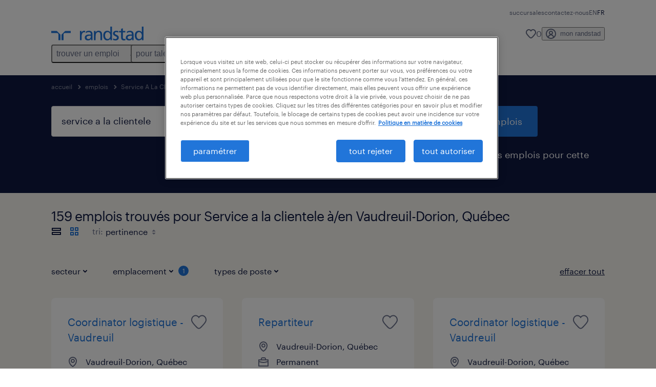

--- FILE ---
content_type: text/html; charset=utf-8
request_url: https://www.randstad.ca/fr/jobs/q-service-a-la-clientele/quebec/vaudreuil-dorion/
body_size: 94978
content:

        <!doctype html>
        <html lang="fr" dir="ltr" >
            <head>
                <meta name="viewport" content="width=device-width,initial-scale=1">
                <title data-rh="true">159 Offres d&#x27;emplois : Service A La Clientele à Vaudreuil-Dorion, Québec | Randstad Canada</title>
                
                
                <meta data-rh="true" name="title" content="159 Offres d&#x27;emplois : Service A La Clientele à Vaudreuil-Dorion, Québec | Randstad Canada"/><meta data-rh="true" name="og:title" content="159 Offres d&#x27;emplois : Service A La Clientele à Vaudreuil-Dorion, Québec | Randstad Canada"/><meta data-rh="true" name="twitter:title" content="159 Offres d&#x27;emplois : Service A La Clientele à Vaudreuil-Dorion, Québec | Randstad Canada"/><meta data-rh="true" name="description" content="Parcourez nos 159 emplois : Service A La Clientele à Vaudreuil-Dorion, Québec. Choisissez parmi les emplois permanents ou temporaires qui vous aideront à atteindre vos objectifs de carrière."/><meta data-rh="true" name="og:description" content="Parcourez nos 159 emplois : Service A La Clientele à Vaudreuil-Dorion, Québec. Choisissez parmi les emplois permanents ou temporaires qui vous aideront à atteindre vos objectifs de carrière."/><meta data-rh="true" name="twitter:description" content="Parcourez nos 159 emplois : Service A La Clientele à Vaudreuil-Dorion, Québec. Choisissez parmi les emplois permanents ou temporaires qui vous aideront à atteindre vos objectifs de carrière."/><meta data-rh="true" name="robots" content="index"/><meta data-rh="true" name="og:url" content="https://www.randstad.ca/fr/jobs/q-service-a-la-clientele/quebec/vaudreuil-dorion/"/><meta data-rh="true" name="twitter:url" content="https://www.randstad.ca/fr/jobs/q-service-a-la-clientele/quebec/vaudreuil-dorion/"/><meta data-rh="true" name="og:image" content="https://www.randstad.ca/search-app/assets/image/randstad-opengraph-partner-for-talent.jpg"/><meta data-rh="true" name="twitter:image" content="https://www.randstad.ca/search-app/assets/image/randstad-opengraph-partner-for-talent.jpg"/>
                <link data-rh="true" rel="canonical" href="https://www.randstad.ca/fr/jobs/q-service-a-la-clientele/quebec/vaudreuil-dorion/"/>
                <link rel="preload" href="/themes/custom/bluex/dist/assets/image/icons.svg" as="image">
                <link rel="preload" href="/themes/custom/bluex/dist/assets/font/Graphik-Regular.woff2" as="font" type="font/woff2" crossorigin />
                <link rel="preload" href="/search-app/assets/css/randstad-optimized.css?v=1768324466134" as="style">
                <link data-chunk="main" rel="preload" as="script" href="/search-app/static/js/runtime-main.b915e829.js">
<link data-chunk="main" rel="preload" as="script" href="/search-app/static/js/24.40e980d6.chunk.js">
<link data-chunk="main" rel="preload" as="script" href="/search-app/static/js/main.fa10081c.chunk.js">
<link data-chunk="Pages-SearchMvp1" rel="preload" as="script" href="/search-app/static/js/0.1c39ddbf.chunk.js">
<link data-chunk="Pages-SearchMvp1" rel="preload" as="script" href="/search-app/static/js/1.47dcfd3a.chunk.js">
<link data-chunk="Pages-SearchMvp1" rel="preload" as="script" href="/search-app/static/js/2.b6af3ca4.chunk.js">
<link data-chunk="Pages-SearchMvp1" rel="preload" as="script" href="/search-app/static/js/3.9ae21825.chunk.js">
<link data-chunk="Pages-SearchMvp1" rel="preload" as="script" href="/search-app/static/js/Pages-SearchMvp1.e61eff69.chunk.js">
                <link rel="stylesheet" href="/search-app/assets/css/randstad-optimized.css?v=1768324466134">
                <link rel="stylesheet" media="all" href="/search-app/rel/assets/css/rel.css?v=1768324466134" /><link rel="stylesheet" media="all" href="/search-app/rel/assets/css/themes/randstad.css?v=1768324466134" />
                <link rel="stylesheet" href="/search-app/assets/css/captcha.css" />
                
                    <link rel="preload" href="/search-app/assets/css/extra.css?v=1768324466134" as="style" onload="this.onload=null;this.rel='stylesheet'">
                    <noscript><link rel="stylesheet" href="/search-app/assets/css/extra.css?v=1768324466134"></noscript>
                    
                
                <noscript>
                  <link rel="stylesheet" href="/search-app/assets/css/no-js.css?v=1768324466134">
                </noscript>
                <link rel="icon" href="/themes/custom/bluex/favicon.ico" />
                
                <script type="text/javascript">
                  window.loadJs = function (href, defer) {
                    var script = document.createElement('script');
                    script.src = href;
                    script.defer = !!defer;
                    (document.body || document.head).appendChild(script);
                  }

                  "function" === typeof String.prototype.normalize
                    || loadJs("/search-app/assets/js/unorm.js");
                  "function" === typeof SVGRect
                    || loadJs("/search-app/assets/js/svg4everybody.js");
                  !navigator.userAgent.match(/Trident.*rv:11./)
                    || loadJs("/search-app/assets/js/polyfill.js");
                  "function" === typeof TextEncoder
                    && "function" === typeof TextDecoder
                    && "function" === typeof TextEncoder.prototype.encodeInto
                   || loadJs("/search-app/assets/js/fastestsmallesttextencoderdecoder.js");
                </script>
                <script type="text/javascript">(n=>{var r={};function i(e){var t;return(r[e]||(t=r[e]={i:e,l:!1,exports:{}},n[e].call(t.exports,t,t.exports,i),t.l=!0,t)).exports}i.m=n,i.c=r,i.d=function(e,t,n){i.o(e,t)||Object.defineProperty(e,t,{enumerable:!0,get:n})},i.r=function(e){"undefined"!=typeof Symbol&&Symbol.toStringTag&&Object.defineProperty(e,Symbol.toStringTag,{value:"Module"}),Object.defineProperty(e,"__esModule",{value:!0})},i.t=function(t,e){if(1&e&&(t=i(t)),8&e)return t;if(4&e&&"object"==typeof t&&t&&t.__esModule)return t;var n=Object.create(null);if(i.r(n),Object.defineProperty(n,"default",{enumerable:!0,value:t}),2&e&&"string"!=typeof t)for(var r in t)i.d(n,r,function(e){return t[e]}.bind(null,r));return n},i.n=function(e){var t=e&&e.__esModule?function(){return e.default}:function(){return e};return i.d(t,"a",t),t},i.o=function(e,t){return Object.prototype.hasOwnProperty.call(e,t)},i.p="",i(i.s=212)})({212:function(e,t,n){e.exports=n(213)},213:function(e,t,n){n.r(t);t=n(31),n=n.n(t);window.jQuery=n.a,window.$=n.a},31:function(sr,ur,e){var lr,t,n;t="undefined"!=typeof window?window:this,n=function(T,M){function m(e){return"function"==typeof e&&"number"!=typeof e.nodeType&&"function"!=typeof e.item}function R(e){return null!=e&&e===e.window}var t=[],I=Object.getPrototypeOf,s=t.slice,W=t.flat?function(e){return t.flat.call(e)}:function(e){return t.concat.apply([],e)},F=t.push,b=t.indexOf,$={},_=$.toString,B=$.hasOwnProperty,z=B.toString,X=z.call(Object),g={},C=T.document,U={type:!0,src:!0,nonce:!0,noModule:!0};function V(e,t,n){var r,i,o=(n=n||C).createElement("script");if(o.text=e,t)for(r in U)(i=t[r]||t.getAttribute&&t.getAttribute(r))&&o.setAttribute(r,i);n.head.appendChild(o).parentNode.removeChild(o)}function G(e){return null==e?e+"":"object"==typeof e||"function"==typeof e?$[_.call(e)]||"object":typeof e}var Y=/HTML$/i,S=function(e,t){return new S.fn.init(e,t)};function Q(e){var t=!!e&&"length"in e&&e.length,n=G(e);return!m(e)&&!R(e)&&("array"===n||0===t||"number"==typeof t&&0<t&&t-1 in e)}function x(e,t){return e.nodeName&&e.nodeName.toLowerCase()===t.toLowerCase()}S.fn=S.prototype={jquery:"3.7.1",constructor:S,length:0,toArray:function(){return s.call(this)},get:function(e){return null==e?s.call(this):e<0?this[e+this.length]:this[e]},pushStack:function(e){e=S.merge(this.constructor(),e);return e.prevObject=this,e},each:function(e){return S.each(this,e)},map:function(n){return this.pushStack(S.map(this,function(e,t){return n.call(e,t,e)}))},slice:function(){return this.pushStack(s.apply(this,arguments))},first:function(){return this.eq(0)},last:function(){return this.eq(-1)},even:function(){return this.pushStack(S.grep(this,function(e,t){return(t+1)%2}))},odd:function(){return this.pushStack(S.grep(this,function(e,t){return t%2}))},eq:function(e){var t=this.length,e=+e+(e<0?t:0);return this.pushStack(0<=e&&e<t?[this[e]]:[])},end:function(){return this.prevObject||this.constructor()},push:F,sort:t.sort,splice:t.splice},S.extend=S.fn.extend=function(){var e,t,n,r,i,o=arguments[0]||{},a=1,s=arguments.length,u=!1;for("boolean"==typeof o&&(u=o,o=arguments[a]||{},a++),"object"==typeof o||m(o)||(o={}),a===s&&(o=this,a--);a<s;a++)if(null!=(e=arguments[a]))for(t in e)n=e[t],"__proto__"!==t&&o!==n&&(u&&n&&(S.isPlainObject(n)||(r=Array.isArray(n)))?(i=o[t],i=r&&!Array.isArray(i)?[]:r||S.isPlainObject(i)?i:{},r=!1,o[t]=S.extend(u,i,n)):void 0!==n&&(o[t]=n));return o},S.extend({expando:"jQuery"+("3.7.1"+Math.random()).replace(/\D/g,""),isReady:!0,error:function(e){throw new Error(e)},noop:function(){},isPlainObject:function(e){return!(!e||"[object Object]"!==_.call(e)||(e=I(e))&&("function"!=typeof(e=B.call(e,"constructor")&&e.constructor)||z.call(e)!==X))},isEmptyObject:function(e){for(var t in e)return!1;return!0},globalEval:function(e,t,n){V(e,{nonce:t&&t.nonce},n)},each:function(e,t){var n,r=0;if(Q(e))for(n=e.length;r<n&&!1!==t.call(e[r],r,e[r]);r++);else for(r in e)if(!1===t.call(e[r],r,e[r]))break;return e},text:function(e){var t,n="",r=0,i=e.nodeType;if(!i)for(;t=e[r++];)n+=S.text(t);return 1===i||11===i?e.textContent:9===i?e.documentElement.textContent:3===i||4===i?e.nodeValue:n},makeArray:function(e,t){t=t||[];return null!=e&&(Q(Object(e))?S.merge(t,"string"==typeof e?[e]:e):F.call(t,e)),t},inArray:function(e,t,n){return null==t?-1:b.call(t,e,n)},isXMLDoc:function(e){var t=e&&e.namespaceURI,e=e&&(e.ownerDocument||e).documentElement;return!Y.test(t||e&&e.nodeName||"HTML")},merge:function(e,t){for(var n=+t.length,r=0,i=e.length;r<n;r++)e[i++]=t[r];return e.length=i,e},grep:function(e,t,n){for(var r=[],i=0,o=e.length,a=!n;i<o;i++)!t(e[i],i)!=a&&r.push(e[i]);return r},map:function(e,t,n){var r,i,o=0,a=[];if(Q(e))for(r=e.length;o<r;o++)null!=(i=t(e[o],o,n))&&a.push(i);else for(o in e)null!=(i=t(e[o],o,n))&&a.push(i);return W(a)},guid:1,support:g}),"function"==typeof Symbol&&(S.fn[Symbol.iterator]=t[Symbol.iterator]),S.each("Boolean Number String Function Array Date RegExp Object Error Symbol".split(" "),function(e,t){$["[object "+t+"]"]=t.toLowerCase()});var J=t.pop,K=t.sort,Z=t.splice,n="[\\x20\\t\\r\\n\\f]",ee=new RegExp("^"+n+"+|((?:^|[^\\\\])(?:\\\\.)*)"+n+"+$","g"),te=(S.contains=function(e,t){t=t&&t.parentNode;return e===t||!(!t||1!==t.nodeType||!(e.contains?e.contains(t):e.compareDocumentPosition&&16&e.compareDocumentPosition(t)))},/([\0-\x1f\x7f]|^-?\d)|^-$|[^\x80-\uFFFF\w-]/g);function ne(e,t){return t?"\0"===e?"�":e.slice(0,-1)+"\\"+e.charCodeAt(e.length-1).toString(16)+" ":"\\"+e}S.escapeSelector=function(e){return(e+"").replace(te,ne)};var re,w,ie,oe,ae,E,r,k,p,se,i=C,ue=F,j=ue,A=S.expando,D=0,le=0,ce=De(),fe=De(),pe=De(),de=De(),he=function(e,t){return e===t&&(ae=!0),0},ge="checked|selected|async|autofocus|autoplay|controls|defer|disabled|hidden|ismap|loop|multiple|open|readonly|required|scoped",e="(?:\\\\[\\da-fA-F]{1,6}"+n+"?|\\\\[^\\r\\n\\f]|[\\w-]|[^\0-\\x7f])+",o="\\["+n+"*("+e+")(?:"+n+"*([*^$|!~]?=)"+n+"*(?:'((?:\\\\.|[^\\\\'])*)'|\"((?:\\\\.|[^\\\\\"])*)\"|("+e+"))|)"+n+"*\\]",a=":("+e+")(?:\\((('((?:\\\\.|[^\\\\'])*)'|\"((?:\\\\.|[^\\\\\"])*)\")|((?:\\\\.|[^\\\\()[\\]]|"+o+")*)|.*)\\)|)",ye=new RegExp(n+"+","g"),ve=new RegExp("^"+n+"*,"+n+"*"),me=new RegExp("^"+n+"*([>+~]|"+n+")"+n+"*"),xe=new RegExp(n+"|>"),be=new RegExp(a),we=new RegExp("^"+e+"$"),Te={ID:new RegExp("^#("+e+")"),CLASS:new RegExp("^\\.("+e+")"),TAG:new RegExp("^("+e+"|[*])"),ATTR:new RegExp("^"+o),PSEUDO:new RegExp("^"+a),CHILD:new RegExp("^:(only|first|last|nth|nth-last)-(child|of-type)(?:\\("+n+"*(even|odd|(([+-]|)(\\d*)n|)"+n+"*(?:([+-]|)"+n+"*(\\d+)|))"+n+"*\\)|)","i"),bool:new RegExp("^(?:"+ge+")$","i"),needsContext:new RegExp("^"+n+"*[>+~]|:(even|odd|eq|gt|lt|nth|first|last)(?:\\("+n+"*((?:-\\d)?\\d*)"+n+"*\\)|)(?=[^-]|$)","i")},Ce=/^(?:input|select|textarea|button)$/i,Se=/^h\d$/i,Ee=/^(?:#([\w-]+)|(\w+)|\.([\w-]+))$/,ke=/[+~]/,f=new RegExp("\\\\[\\da-fA-F]{1,6}"+n+"?|\\\\([^\\r\\n\\f])","g"),d=function(e,t){e="0x"+e.slice(1)-65536;return t||(e<0?String.fromCharCode(65536+e):String.fromCharCode(e>>10|55296,1023&e|56320))},je=function(){Oe()},Ae=Ie(function(e){return!0===e.disabled&&x(e,"fieldset")},{dir:"parentNode",next:"legend"});try{j.apply(t=s.call(i.childNodes),i.childNodes),t[i.childNodes.length].nodeType}catch(re){j={apply:function(e,t){ue.apply(e,s.call(t))},call:function(e){ue.apply(e,s.call(arguments,1))}}}function N(e,t,n,r){var i,o,a,s,u,l,c=t&&t.ownerDocument,f=t?t.nodeType:9;if(n=n||[],"string"!=typeof e||!e||1!==f&&9!==f&&11!==f)return n;if(!r&&(Oe(t),t=t||E,k)){if(11!==f&&(s=Ee.exec(e)))if(i=s[1]){if(9===f){if(!(l=t.getElementById(i)))return n;if(l.id===i)return j.call(n,l),n}else if(c&&(l=c.getElementById(i))&&N.contains(t,l)&&l.id===i)return j.call(n,l),n}else{if(s[2])return j.apply(n,t.getElementsByTagName(e)),n;if((i=s[3])&&t.getElementsByClassName)return j.apply(n,t.getElementsByClassName(i)),n}if(!(de[e+" "]||p&&p.test(e))){if(l=e,c=t,1===f&&(xe.test(e)||me.test(e))){for((c=ke.test(e)&&He(t.parentNode)||t)==t&&g.scope||((a=t.getAttribute("id"))?a=S.escapeSelector(a):t.setAttribute("id",a=A)),o=(u=Me(e)).length;o--;)u[o]=(a?"#"+a:":scope")+" "+Re(u[o]);l=u.join(",")}try{return j.apply(n,c.querySelectorAll(l)),n}catch(t){de(e,!0)}finally{a===A&&t.removeAttribute("id")}}}return Be(e.replace(ee,"$1"),t,n,r)}function De(){var r=[];return function e(t,n){return r.push(t+" ")>w.cacheLength&&delete e[r.shift()],e[t+" "]=n}}function u(e){return e[A]=!0,e}function Ne(e){var t=E.createElement("fieldset");try{return!!e(t)}catch(e){return!1}finally{t.parentNode&&t.parentNode.removeChild(t)}}function qe(t){return function(e){return"form"in e?e.parentNode&&!1===e.disabled?"label"in e?"label"in e.parentNode?e.parentNode.disabled===t:e.disabled===t:e.isDisabled===t||e.isDisabled!==!t&&Ae(e)===t:e.disabled===t:"label"in e&&e.disabled===t}}function Le(a){return u(function(o){return o=+o,u(function(e,t){for(var n,r=a([],e.length,o),i=r.length;i--;)e[n=r[i]]&&(e[n]=!(t[n]=e[n]))})})}function He(e){return e&&void 0!==e.getElementsByTagName&&e}function Oe(e){var e=e?e.ownerDocument||e:i;return e!=E&&9===e.nodeType&&e.documentElement&&(r=(E=e).documentElement,k=!S.isXMLDoc(E),se=r.matches||r.webkitMatchesSelector||r.msMatchesSelector,r.msMatchesSelector&&i!=E&&(e=E.defaultView)&&e.top!==e&&e.addEventListener("unload",je),g.getById=Ne(function(e){return r.appendChild(e).id=S.expando,!E.getElementsByName||!E.getElementsByName(S.expando).length}),g.disconnectedMatch=Ne(function(e){return se.call(e,"*")}),g.scope=Ne(function(){return E.querySelectorAll(":scope")}),g.cssHas=Ne(function(){try{return E.querySelector(":has(*,:jqfake)"),0}catch(e){return 1}}),g.getById?(w.filter.ID=function(e){var t=e.replace(f,d);return function(e){return e.getAttribute("id")===t}},w.find.ID=function(e,t){if(void 0!==t.getElementById&&k)return(t=t.getElementById(e))?[t]:[]}):(w.filter.ID=function(e){var t=e.replace(f,d);return function(e){e=void 0!==e.getAttributeNode&&e.getAttributeNode("id");return e&&e.value===t}},w.find.ID=function(e,t){if(void 0!==t.getElementById&&k){var n,r,i,o=t.getElementById(e);if(o){if((n=o.getAttributeNode("id"))&&n.value===e)return[o];for(i=t.getElementsByName(e),r=0;o=i[r++];)if((n=o.getAttributeNode("id"))&&n.value===e)return[o]}return[]}}),w.find.TAG=function(e,t){return void 0!==t.getElementsByTagName?t.getElementsByTagName(e):t.querySelectorAll(e)},w.find.CLASS=function(e,t){if(void 0!==t.getElementsByClassName&&k)return t.getElementsByClassName(e)},p=[],Ne(function(e){var t;r.appendChild(e).innerHTML="<a id='"+A+"' href='' disabled='disabled'></a><select id='"+A+"-\r\\' disabled='disabled'><option selected=''></option></select>",e.querySelectorAll("[selected]").length||p.push("\\["+n+"*(?:value|"+ge+")"),e.querySelectorAll("[id~="+A+"-]").length||p.push("~="),e.querySelectorAll("a#"+A+"+*").length||p.push(".#.+[+~]"),e.querySelectorAll(":checked").length||p.push(":checked"),(t=E.createElement("input")).setAttribute("type","hidden"),e.appendChild(t).setAttribute("name","D"),r.appendChild(e).disabled=!0,2!==e.querySelectorAll(":disabled").length&&p.push(":enabled",":disabled"),(t=E.createElement("input")).setAttribute("name",""),e.appendChild(t),e.querySelectorAll("[name='']").length||p.push("\\["+n+"*name"+n+"*="+n+"*(?:''|\"\")")}),g.cssHas||p.push(":has"),p=p.length&&new RegExp(p.join("|")),he=function(e,t){var n;return e===t?(ae=!0,0):!e.compareDocumentPosition-!t.compareDocumentPosition||(1&(n=(e.ownerDocument||e)==(t.ownerDocument||t)?e.compareDocumentPosition(t):1)||!g.sortDetached&&t.compareDocumentPosition(e)===n?e===E||e.ownerDocument==i&&N.contains(i,e)?-1:t===E||t.ownerDocument==i&&N.contains(i,t)?1:oe?b.call(oe,e)-b.call(oe,t):0:4&n?-1:1)}),E}for(re in N.matches=function(e,t){return N(e,null,null,t)},N.matchesSelector=function(e,t){if(Oe(e),k&&!de[t+" "]&&(!p||!p.test(t)))try{var n=se.call(e,t);if(n||g.disconnectedMatch||e.document&&11!==e.document.nodeType)return n}catch(e){de(t,!0)}return 0<N(t,E,null,[e]).length},N.contains=function(e,t){return(e.ownerDocument||e)!=E&&Oe(e),S.contains(e,t)},N.attr=function(e,t){(e.ownerDocument||e)!=E&&Oe(e);var n=w.attrHandle[t.toLowerCase()],n=n&&B.call(w.attrHandle,t.toLowerCase())?n(e,t,!k):void 0;return void 0!==n?n:e.getAttribute(t)},N.error=function(e){throw new Error("Syntax error, unrecognized expression: "+e)},S.uniqueSort=function(e){var t,n=[],r=0,i=0;if(ae=!g.sortStable,oe=!g.sortStable&&s.call(e,0),K.call(e,he),ae){for(;t=e[i++];)t===e[i]&&(r=n.push(i));for(;r--;)Z.call(e,n[r],1)}return oe=null,e},S.fn.uniqueSort=function(){return this.pushStack(S.uniqueSort(s.apply(this)))},(w=S.expr={cacheLength:50,createPseudo:u,match:Te,attrHandle:{},find:{},relative:{">":{dir:"parentNode",first:!0}," ":{dir:"parentNode"},"+":{dir:"previousSibling",first:!0},"~":{dir:"previousSibling"}},preFilter:{ATTR:function(e){return e[1]=e[1].replace(f,d),e[3]=(e[3]||e[4]||e[5]||"").replace(f,d),"~="===e[2]&&(e[3]=" "+e[3]+" "),e.slice(0,4)},CHILD:function(e){return e[1]=e[1].toLowerCase(),"nth"===e[1].slice(0,3)?(e[3]||N.error(e[0]),e[4]=+(e[4]?e[5]+(e[6]||1):2*("even"===e[3]||"odd"===e[3])),e[5]=+(e[7]+e[8]||"odd"===e[3])):e[3]&&N.error(e[0]),e},PSEUDO:function(e){var t,n=!e[6]&&e[2];return Te.CHILD.test(e[0])?null:(e[3]?e[2]=e[4]||e[5]||"":n&&be.test(n)&&(t=(t=Me(n,!0))&&n.indexOf(")",n.length-t)-n.length)&&(e[0]=e[0].slice(0,t),e[2]=n.slice(0,t)),e.slice(0,3))}},filter:{TAG:function(e){var t=e.replace(f,d).toLowerCase();return"*"===e?function(){return!0}:function(e){return x(e,t)}},CLASS:function(e){var t=ce[e+" "];return t||(t=new RegExp("(^|"+n+")"+e+"("+n+"|$)"))&&ce(e,function(e){return t.test("string"==typeof e.className&&e.className||void 0!==e.getAttribute&&e.getAttribute("class")||"")})},ATTR:function(t,n,r){return function(e){e=N.attr(e,t);return null==e?"!="===n:!n||(e+="","="===n?e===r:"!="===n?e!==r:"^="===n?r&&0===e.indexOf(r):"*="===n?r&&-1<e.indexOf(r):"$="===n?r&&e.slice(-r.length)===r:"~="===n?-1<(" "+e.replace(ye," ")+" ").indexOf(r):"|="===n&&(e===r||e.slice(0,r.length+1)===r+"-"))}},CHILD:function(d,e,t,h,g){var y="nth"!==d.slice(0,3),v="last"!==d.slice(-4),m="of-type"===e;return 1===h&&0===g?function(e){return!!e.parentNode}:function(e,t,n){var r,i,o,a,s,u=y!=v?"nextSibling":"previousSibling",l=e.parentNode,c=m&&e.nodeName.toLowerCase(),f=!n&&!m,p=!1;if(l){if(y){for(;u;){for(o=e;o=o[u];)if(m?x(o,c):1===o.nodeType)return!1;s=u="only"===d&&!s&&"nextSibling"}return!0}if(s=[v?l.firstChild:l.lastChild],v&&f){for(p=(a=(r=(i=l[A]||(l[A]={}))[d]||[])[0]===D&&r[1])&&r[2],o=a&&l.childNodes[a];o=++a&&o&&o[u]||(p=a=0,s.pop());)if(1===o.nodeType&&++p&&o===e){i[d]=[D,a,p];break}}else if(!1===(p=f?a=(r=(i=e[A]||(e[A]={}))[d]||[])[0]===D&&r[1]:p))for(;(o=++a&&o&&o[u]||(p=a=0,s.pop()))&&(!(m?x(o,c):1===o.nodeType)||!++p||(f&&((i=o[A]||(o[A]={}))[d]=[D,p]),o!==e)););return(p-=g)===h||p%h==0&&0<=p/h}}},PSEUDO:function(e,o){var t,a=w.pseudos[e]||w.setFilters[e.toLowerCase()]||N.error("unsupported pseudo: "+e);return a[A]?a(o):1<a.length?(t=[e,e,"",o],w.setFilters.hasOwnProperty(e.toLowerCase())?u(function(e,t){for(var n,r=a(e,o),i=r.length;i--;)e[n=b.call(e,r[i])]=!(t[n]=r[i])}):function(e){return a(e,0,t)}):a}},pseudos:{not:u(function(e){var r=[],i=[],s=_e(e.replace(ee,"$1"));return s[A]?u(function(e,t,n,r){for(var i,o=s(e,null,r,[]),a=e.length;a--;)(i=o[a])&&(e[a]=!(t[a]=i))}):function(e,t,n){return r[0]=e,s(r,null,n,i),r[0]=null,!i.pop()}}),has:u(function(t){return function(e){return 0<N(t,e).length}}),contains:u(function(t){return t=t.replace(f,d),function(e){return-1<(e.textContent||S.text(e)).indexOf(t)}}),lang:u(function(n){return we.test(n||"")||N.error("unsupported lang: "+n),n=n.replace(f,d).toLowerCase(),function(e){var t;do{if(t=k?e.lang:e.getAttribute("xml:lang")||e.getAttribute("lang"))return(t=t.toLowerCase())===n||0===t.indexOf(n+"-")}while((e=e.parentNode)&&1===e.nodeType);return!1}}),target:function(e){var t=T.location&&T.location.hash;return t&&t.slice(1)===e.id},root:function(e){return e===r},focus:function(e){return e===(()=>{try{return E.activeElement}catch(e){}})()&&E.hasFocus()&&!!(e.type||e.href||~e.tabIndex)},enabled:qe(!1),disabled:qe(!0),checked:function(e){return x(e,"input")&&!!e.checked||x(e,"option")&&!!e.selected},selected:function(e){return e.parentNode&&e.parentNode.selectedIndex,!0===e.selected},empty:function(e){for(e=e.firstChild;e;e=e.nextSibling)if(e.nodeType<6)return!1;return!0},parent:function(e){return!w.pseudos.empty(e)},header:function(e){return Se.test(e.nodeName)},input:function(e){return Ce.test(e.nodeName)},button:function(e){return x(e,"input")&&"button"===e.type||x(e,"button")},text:function(e){return x(e,"input")&&"text"===e.type&&(null==(e=e.getAttribute("type"))||"text"===e.toLowerCase())},first:Le(function(){return[0]}),last:Le(function(e,t){return[t-1]}),eq:Le(function(e,t,n){return[n<0?n+t:n]}),even:Le(function(e,t){for(var n=0;n<t;n+=2)e.push(n);return e}),odd:Le(function(e,t){for(var n=1;n<t;n+=2)e.push(n);return e}),lt:Le(function(e,t,n){for(var r=n<0?n+t:t<n?t:n;0<=--r;)e.push(r);return e}),gt:Le(function(e,t,n){for(var r=n<0?n+t:n;++r<t;)e.push(r);return e})}}).pseudos.nth=w.pseudos.eq,{radio:!0,checkbox:!0,file:!0,password:!0,image:!0})w.pseudos[re]=(t=>function(e){return x(e,"input")&&e.type===t})(re);for(re in{submit:!0,reset:!0})w.pseudos[re]=(t=>function(e){return(x(e,"input")||x(e,"button"))&&e.type===t})(re);function Pe(){}function Me(e,t){var n,r,i,o,a,s,u,l=fe[e+" "];if(l)return t?0:l.slice(0);for(a=e,s=[],u=w.preFilter;a;){for(o in n&&!(r=ve.exec(a))||(r&&(a=a.slice(r[0].length)||a),s.push(i=[])),n=!1,(r=me.exec(a))&&(n=r.shift(),i.push({value:n,type:r[0].replace(ee," ")}),a=a.slice(n.length)),w.filter)!(r=Te[o].exec(a))||u[o]&&!(r=u[o](r))||(n=r.shift(),i.push({value:n,type:o,matches:r}),a=a.slice(n.length));if(!n)break}return t?a.length:a?N.error(e):fe(e,s).slice(0)}function Re(e){for(var t=0,n=e.length,r="";t<n;t++)r+=e[t].value;return r}function Ie(a,e,t){var s=e.dir,u=e.next,l=u||s,c=t&&"parentNode"===l,f=le++;return e.first?function(e,t,n){for(;e=e[s];)if(1===e.nodeType||c)return a(e,t,n);return!1}:function(e,t,n){var r,i,o=[D,f];if(n){for(;e=e[s];)if((1===e.nodeType||c)&&a(e,t,n))return!0}else for(;e=e[s];)if(1===e.nodeType||c)if(i=e[A]||(e[A]={}),u&&x(e,u))e=e[s]||e;else{if((r=i[l])&&r[0]===D&&r[1]===f)return o[2]=r[2];if((i[l]=o)[2]=a(e,t,n))return!0}return!1}}function We(i){return 1<i.length?function(e,t,n){for(var r=i.length;r--;)if(!i[r](e,t,n))return!1;return!0}:i[0]}function Fe(e,t,n,r,i){for(var o,a=[],s=0,u=e.length,l=null!=t;s<u;s++)!(o=e[s])||n&&!n(o,r,i)||(a.push(o),l&&t.push(s));return a}function $e(d,h,g,y,v,e){return y&&!y[A]&&(y=$e(y)),v&&!v[A]&&(v=$e(v,e)),u(function(e,t,n,r){var i,o,a,s,u=[],l=[],c=t.length,f=e||((e,t,n)=>{for(var r=0,i=t.length;r<i;r++)N(e,t[r],n);return n})(h||"*",n.nodeType?[n]:n,[]),p=!d||!e&&h?f:Fe(f,u,d,n,r);if(g?g(p,s=v||(e?d:c||y)?[]:t,n,r):s=p,y)for(i=Fe(s,l),y(i,[],n,r),o=i.length;o--;)(a=i[o])&&(s[l[o]]=!(p[l[o]]=a));if(e){if(v||d){if(v){for(i=[],o=s.length;o--;)(a=s[o])&&i.push(p[o]=a);v(null,s=[],i,r)}for(o=s.length;o--;)(a=s[o])&&-1<(i=v?b.call(e,a):u[o])&&(e[i]=!(t[i]=a))}}else s=Fe(s===t?s.splice(c,s.length):s),v?v(null,t,s,r):j.apply(t,s)})}function _e(e,t){var n,y,v,m,x,r=[],i=[],o=pe[e+" "];if(!o){for(n=(t=t||Me(e)).length;n--;)((o=function e(t){for(var r,n,i,o=t.length,a=w.relative[t[0].type],s=a||w.relative[" "],u=a?1:0,l=Ie(function(e){return e===r},s,!0),c=Ie(function(e){return-1<b.call(r,e)},s,!0),f=[function(e,t,n){return e=!a&&(n||t!=ie)||((r=t).nodeType?l:c)(e,t,n),r=null,e}];u<o;u++)if(n=w.relative[t[u].type])f=[Ie(We(f),n)];else{if((n=w.filter[t[u].type].apply(null,t[u].matches))[A]){for(i=++u;i<o&&!w.relative[t[i].type];i++);return $e(1<u&&We(f),1<u&&Re(t.slice(0,u-1).concat({value:" "===t[u-2].type?"*":""})).replace(ee,"$1"),n,u<i&&e(t.slice(u,i)),i<o&&e(t=t.slice(i)),i<o&&Re(t))}f.push(n)}return We(f)}(t[n]))[A]?r:i).push(o);(o=pe(e,(y=i,m=0<(v=r).length,x=0<y.length,m?u(a):a))).selector=e}function a(e,t,n,r,i){var o,a,s,u=0,l="0",c=e&&[],f=[],p=ie,d=e||x&&w.find.TAG("*",i),h=D+=null==p?1:Math.random()||.1,g=d.length;for(i&&(ie=t==E||t||i);l!==g&&null!=(o=d[l]);l++){if(x&&o){for(a=0,t||o.ownerDocument==E||(Oe(o),n=!k);s=y[a++];)if(s(o,t||E,n)){j.call(r,o);break}i&&(D=h)}m&&((o=!s&&o)&&u--,e)&&c.push(o)}if(u+=l,m&&l!==u){for(a=0;s=v[a++];)s(c,f,t,n);if(e){if(0<u)for(;l--;)c[l]||f[l]||(f[l]=J.call(r));f=Fe(f)}j.apply(r,f),i&&!e&&0<f.length&&1<u+v.length&&S.uniqueSort(r)}return i&&(D=h,ie=p),c}return o}function Be(e,t,n,r){var i,o,a,s,u,l="function"==typeof e&&e,c=!r&&Me(e=l.selector||e);if(n=n||[],1===c.length){if(2<(o=c[0]=c[0].slice(0)).length&&"ID"===(a=o[0]).type&&9===t.nodeType&&k&&w.relative[o[1].type]){if(!(t=(w.find.ID(a.matches[0].replace(f,d),t)||[])[0]))return n;l&&(t=t.parentNode),e=e.slice(o.shift().value.length)}for(i=Te.needsContext.test(e)?0:o.length;i--&&(a=o[i],!w.relative[s=a.type]);)if((u=w.find[s])&&(r=u(a.matches[0].replace(f,d),ke.test(o[0].type)&&He(t.parentNode)||t))){if(o.splice(i,1),e=r.length&&Re(o))break;return j.apply(n,r),n}}return(l||_e(e,c))(r,t,!k,n,!t||ke.test(e)&&He(t.parentNode)||t),n}Pe.prototype=w.filters=w.pseudos,w.setFilters=new Pe,g.sortStable=A.split("").sort(he).join("")===A,Oe(),g.sortDetached=Ne(function(e){return 1&e.compareDocumentPosition(E.createElement("fieldset"))}),S.find=N,S.expr[":"]=S.expr.pseudos,S.unique=S.uniqueSort,N.compile=_e,N.select=Be,N.setDocument=Oe,N.tokenize=Me,N.escape=S.escapeSelector,N.getText=S.text,N.isXML=S.isXMLDoc,N.selectors=S.expr,N.support=S.support,N.uniqueSort=S.uniqueSort;function ze(e,t,n){for(var r=[],i=void 0!==n;(e=e[t])&&9!==e.nodeType;)if(1===e.nodeType){if(i&&S(e).is(n))break;r.push(e)}return r}function Xe(e,t){for(var n=[];e;e=e.nextSibling)1===e.nodeType&&e!==t&&n.push(e);return n}var Ue=S.expr.match.needsContext,Ve=/^<([a-z][^\/\0>:\x20\t\r\n\f]*)[\x20\t\r\n\f]*\/?>(?:<\/\1>|)$/i;function Ge(e,n,r){return m(n)?S.grep(e,function(e,t){return!!n.call(e,t,e)!==r}):n.nodeType?S.grep(e,function(e){return e===n!==r}):"string"!=typeof n?S.grep(e,function(e){return-1<b.call(n,e)!==r}):S.filter(n,e,r)}S.filter=function(e,t,n){var r=t[0];return n&&(e=":not("+e+")"),1===t.length&&1===r.nodeType?S.find.matchesSelector(r,e)?[r]:[]:S.find.matches(e,S.grep(t,function(e){return 1===e.nodeType}))},S.fn.extend({find:function(e){var t,n,r=this.length,i=this;if("string"!=typeof e)return this.pushStack(S(e).filter(function(){for(t=0;t<r;t++)if(S.contains(i[t],this))return!0}));for(n=this.pushStack([]),t=0;t<r;t++)S.find(e,i[t],n);return 1<r?S.uniqueSort(n):n},filter:function(e){return this.pushStack(Ge(this,e||[],!1))},not:function(e){return this.pushStack(Ge(this,e||[],!0))},is:function(e){return!!Ge(this,"string"==typeof e&&Ue.test(e)?S(e):e||[],!1).length}});var Ye,Qe=/^(?:\s*(<[\w\W]+>)[^>]*|#([\w-]+))$/,Je=((S.fn.init=function(e,t,n){if(e){if(n=n||Ye,"string"!=typeof e)return e.nodeType?(this[0]=e,this.length=1,this):m(e)?void 0!==n.ready?n.ready(e):e(S):S.makeArray(e,this);if(!(r="<"===e[0]&&">"===e[e.length-1]&&3<=e.length?[null,e,null]:Qe.exec(e))||!r[1]&&t)return(!t||t.jquery?t||n:this.constructor(t)).find(e);if(r[1]){if(t=t instanceof S?t[0]:t,S.merge(this,S.parseHTML(r[1],t&&t.nodeType?t.ownerDocument||t:C,!0)),Ve.test(r[1])&&S.isPlainObject(t))for(var r in t)m(this[r])?this[r](t[r]):this.attr(r,t[r])}else(n=C.getElementById(r[2]))&&(this[0]=n,this.length=1)}return this}).prototype=S.fn,Ye=S(C),/^(?:parents|prev(?:Until|All))/),Ke={children:!0,contents:!0,next:!0,prev:!0};function Ze(e,t){for(;(e=e[t])&&1!==e.nodeType;);return e}S.fn.extend({has:function(e){var t=S(e,this),n=t.length;return this.filter(function(){for(var e=0;e<n;e++)if(S.contains(this,t[e]))return!0})},closest:function(e,t){var n,r=0,i=this.length,o=[],a="string"!=typeof e&&S(e);if(!Ue.test(e))for(;r<i;r++)for(n=this[r];n&&n!==t;n=n.parentNode)if(n.nodeType<11&&(a?-1<a.index(n):1===n.nodeType&&S.find.matchesSelector(n,e))){o.push(n);break}return this.pushStack(1<o.length?S.uniqueSort(o):o)},index:function(e){return e?"string"==typeof e?b.call(S(e),this[0]):b.call(this,e.jquery?e[0]:e):this[0]&&this[0].parentNode?this.first().prevAll().length:-1},add:function(e,t){return this.pushStack(S.uniqueSort(S.merge(this.get(),S(e,t))))},addBack:function(e){return this.add(null==e?this.prevObject:this.prevObject.filter(e))}}),S.each({parent:function(e){e=e.parentNode;return e&&11!==e.nodeType?e:null},parents:function(e){return ze(e,"parentNode")},parentsUntil:function(e,t,n){return ze(e,"parentNode",n)},next:function(e){return Ze(e,"nextSibling")},prev:function(e){return Ze(e,"previousSibling")},nextAll:function(e){return ze(e,"nextSibling")},prevAll:function(e){return ze(e,"previousSibling")},nextUntil:function(e,t,n){return ze(e,"nextSibling",n)},prevUntil:function(e,t,n){return ze(e,"previousSibling",n)},siblings:function(e){return Xe((e.parentNode||{}).firstChild,e)},children:function(e){return Xe(e.firstChild)},contents:function(e){return null!=e.contentDocument&&I(e.contentDocument)?e.contentDocument:(x(e,"template")&&(e=e.content||e),S.merge([],e.childNodes))}},function(r,i){S.fn[r]=function(e,t){var n=S.map(this,i,e);return(t="Until"!==r.slice(-5)?e:t)&&"string"==typeof t&&(n=S.filter(t,n)),1<this.length&&(Ke[r]||S.uniqueSort(n),Je.test(r))&&n.reverse(),this.pushStack(n)}});var q=/[^\x20\t\r\n\f]+/g;function et(e){return e}function tt(e){throw e}function nt(e,t,n,r){var i;try{e&&m(i=e.promise)?i.call(e).done(t).fail(n):e&&m(i=e.then)?i.call(e,t,n):t.apply(void 0,[e].slice(r))}catch(e){n.apply(void 0,[e])}}S.Callbacks=function(r){var e,n;r="string"==typeof r?(e=r,n={},S.each(e.match(q)||[],function(e,t){n[t]=!0}),n):S.extend({},r);function i(){for(s=s||r.once,a=o=!0;l.length;c=-1)for(t=l.shift();++c<u.length;)!1===u[c].apply(t[0],t[1])&&r.stopOnFalse&&(c=u.length,t=!1);r.memory||(t=!1),o=!1,s&&(u=t?[]:"")}var o,t,a,s,u=[],l=[],c=-1,f={add:function(){return u&&(t&&!o&&(c=u.length-1,l.push(t)),function n(e){S.each(e,function(e,t){m(t)?r.unique&&f.has(t)||u.push(t):t&&t.length&&"string"!==G(t)&&n(t)})}(arguments),t)&&!o&&i(),this},remove:function(){return S.each(arguments,function(e,t){for(var n;-1<(n=S.inArray(t,u,n));)u.splice(n,1),n<=c&&c--}),this},has:function(e){return e?-1<S.inArray(e,u):0<u.length},empty:function(){return u=u&&[],this},disable:function(){return s=l=[],u=t="",this},disabled:function(){return!u},lock:function(){return s=l=[],t||o||(u=t=""),this},locked:function(){return!!s},fireWith:function(e,t){return s||(t=[e,(t=t||[]).slice?t.slice():t],l.push(t),o)||i(),this},fire:function(){return f.fireWith(this,arguments),this},fired:function(){return!!a}};return f},S.extend({Deferred:function(e){var o=[["notify","progress",S.Callbacks("memory"),S.Callbacks("memory"),2],["resolve","done",S.Callbacks("once memory"),S.Callbacks("once memory"),0,"resolved"],["reject","fail",S.Callbacks("once memory"),S.Callbacks("once memory"),1,"rejected"]],i="pending",a={state:function(){return i},always:function(){return s.done(arguments).fail(arguments),this},catch:function(e){return a.then(null,e)},pipe:function(){var i=arguments;return S.Deferred(function(r){S.each(o,function(e,t){var n=m(i[t[4]])&&i[t[4]];s[t[1]](function(){var e=n&&n.apply(this,arguments);e&&m(e.promise)?e.promise().progress(r.notify).done(r.resolve).fail(r.reject):r[t[0]+"With"](this,n?[e]:arguments)})}),i=null}).promise()},then:function(t,n,r){var u=0;function l(i,o,a,s){return function(){function e(){var e,t;if(!(i<u)){if((e=a.apply(n,r))===o.promise())throw new TypeError("Thenable self-resolution");t=e&&("object"==typeof e||"function"==typeof e)&&e.then,m(t)?s?t.call(e,l(u,o,et,s),l(u,o,tt,s)):(u++,t.call(e,l(u,o,et,s),l(u,o,tt,s),l(u,o,et,o.notifyWith))):(a!==et&&(n=void 0,r=[e]),(s||o.resolveWith)(n,r))}}var n=this,r=arguments,t=s?e:function(){try{e()}catch(e){S.Deferred.exceptionHook&&S.Deferred.exceptionHook(e,t.error),u<=i+1&&(a!==tt&&(n=void 0,r=[e]),o.rejectWith(n,r))}};i?t():(S.Deferred.getErrorHook?t.error=S.Deferred.getErrorHook():S.Deferred.getStackHook&&(t.error=S.Deferred.getStackHook()),T.setTimeout(t))}}return S.Deferred(function(e){o[0][3].add(l(0,e,m(r)?r:et,e.notifyWith)),o[1][3].add(l(0,e,m(t)?t:et)),o[2][3].add(l(0,e,m(n)?n:tt))}).promise()},promise:function(e){return null!=e?S.extend(e,a):a}},s={};return S.each(o,function(e,t){var n=t[2],r=t[5];a[t[1]]=n.add,r&&n.add(function(){i=r},o[3-e][2].disable,o[3-e][3].disable,o[0][2].lock,o[0][3].lock),n.add(t[3].fire),s[t[0]]=function(){return s[t[0]+"With"](this===s?void 0:this,arguments),this},s[t[0]+"With"]=n.fireWith}),a.promise(s),e&&e.call(s,s),s},when:function(e){function t(t){return function(e){i[t]=this,o[t]=1<arguments.length?s.call(arguments):e,--n||a.resolveWith(i,o)}}var n=arguments.length,r=n,i=Array(r),o=s.call(arguments),a=S.Deferred();if(n<=1&&(nt(e,a.done(t(r)).resolve,a.reject,!n),"pending"===a.state()||m(o[r]&&o[r].then)))return a.then();for(;r--;)nt(o[r],t(r),a.reject);return a.promise()}});var rt=/^(Eval|Internal|Range|Reference|Syntax|Type|URI)Error$/,it=(S.Deferred.exceptionHook=function(e,t){T.console&&T.console.warn&&e&&rt.test(e.name)&&T.console.warn("jQuery.Deferred exception: "+e.message,e.stack,t)},S.readyException=function(e){T.setTimeout(function(){throw e})},S.Deferred());function ot(){C.removeEventListener("DOMContentLoaded",ot),T.removeEventListener("load",ot),S.ready()}S.fn.ready=function(e){return it.then(e).catch(function(e){S.readyException(e)}),this},S.extend({isReady:!1,readyWait:1,ready:function(e){(!0===e?--S.readyWait:S.isReady)||(S.isReady=!0)!==e&&0<--S.readyWait||it.resolveWith(C,[S])}}),S.ready.then=it.then,"complete"===C.readyState||"loading"!==C.readyState&&!C.documentElement.doScroll?T.setTimeout(S.ready):(C.addEventListener("DOMContentLoaded",ot),T.addEventListener("load",ot));function c(e,t,n,r,i,o,a){var s=0,u=e.length,l=null==n;if("object"===G(n))for(s in i=!0,n)c(e,t,s,n[s],!0,o,a);else if(void 0!==r&&(i=!0,m(r)||(a=!0),t=l?a?(t.call(e,r),null):(l=t,function(e,t,n){return l.call(S(e),n)}):t))for(;s<u;s++)t(e[s],n,a?r:r.call(e[s],s,t(e[s],n)));return i?e:l?t.call(e):u?t(e[0],n):o}var at=/^-ms-/,st=/-([a-z])/g;function ut(e,t){return t.toUpperCase()}function L(e){return e.replace(at,"ms-").replace(st,ut)}function lt(e){return 1===e.nodeType||9===e.nodeType||!+e.nodeType}function ct(){this.expando=S.expando+ct.uid++}ct.uid=1,ct.prototype={cache:function(e){var t=e[this.expando];return t||(t={},lt(e)&&(e.nodeType?e[this.expando]=t:Object.defineProperty(e,this.expando,{value:t,configurable:!0}))),t},set:function(e,t,n){var r,i=this.cache(e);if("string"==typeof t)i[L(t)]=n;else for(r in t)i[L(r)]=t[r];return i},get:function(e,t){return void 0===t?this.cache(e):e[this.expando]&&e[this.expando][L(t)]},access:function(e,t,n){return void 0===t||t&&"string"==typeof t&&void 0===n?this.get(e,t):(this.set(e,t,n),void 0!==n?n:t)},remove:function(e,t){var n,r=e[this.expando];if(void 0!==r){if(void 0!==t){n=(t=Array.isArray(t)?t.map(L):(t=L(t))in r?[t]:t.match(q)||[]).length;for(;n--;)delete r[t[n]]}void 0!==t&&!S.isEmptyObject(r)||(e.nodeType?e[this.expando]=void 0:delete e[this.expando])}},hasData:function(e){e=e[this.expando];return void 0!==e&&!S.isEmptyObject(e)}};var v=new ct,l=new ct,ft=/^(?:\{[\w\W]*\}|\[[\w\W]*\])$/,pt=/[A-Z]/g;function dt(e,t,n){var r,i;if(void 0===n&&1===e.nodeType)if(r="data-"+t.replace(pt,"-$&").toLowerCase(),"string"==typeof(n=e.getAttribute(r))){try{n="true"===(i=n)||"false"!==i&&("null"===i?null:i===+i+""?+i:ft.test(i)?JSON.parse(i):i)}catch(e){}l.set(e,t,n)}else n=void 0;return n}S.extend({hasData:function(e){return l.hasData(e)||v.hasData(e)},data:function(e,t,n){return l.access(e,t,n)},removeData:function(e,t){l.remove(e,t)},_data:function(e,t,n){return v.access(e,t,n)},_removeData:function(e,t){v.remove(e,t)}}),S.fn.extend({data:function(n,e){var t,r,i,o=this[0],a=o&&o.attributes;if(void 0!==n)return"object"==typeof n?this.each(function(){l.set(this,n)}):c(this,function(e){var t;if(o&&void 0===e)return void 0!==(t=l.get(o,n))||void 0!==(t=dt(o,n))?t:void 0;this.each(function(){l.set(this,n,e)})},null,e,1<arguments.length,null,!0);if(this.length&&(i=l.get(o),1===o.nodeType)&&!v.get(o,"hasDataAttrs")){for(t=a.length;t--;)a[t]&&0===(r=a[t].name).indexOf("data-")&&(r=L(r.slice(5)),dt(o,r,i[r]));v.set(o,"hasDataAttrs",!0)}return i},removeData:function(e){return this.each(function(){l.remove(this,e)})}}),S.extend({queue:function(e,t,n){var r;if(e)return r=v.get(e,t=(t||"fx")+"queue"),n&&(!r||Array.isArray(n)?r=v.access(e,t,S.makeArray(n)):r.push(n)),r||[]},dequeue:function(e,t){t=t||"fx";var n=S.queue(e,t),r=n.length,i=n.shift(),o=S._queueHooks(e,t);"inprogress"===i&&(i=n.shift(),r--),i&&("fx"===t&&n.unshift("inprogress"),delete o.stop,i.call(e,function(){S.dequeue(e,t)},o)),!r&&o&&o.empty.fire()},_queueHooks:function(e,t){var n=t+"queueHooks";return v.get(e,n)||v.access(e,n,{empty:S.Callbacks("once memory").add(function(){v.remove(e,[t+"queue",n])})})}}),S.fn.extend({queue:function(t,n){var e=2;return"string"!=typeof t&&(n=t,t="fx",e--),arguments.length<e?S.queue(this[0],t):void 0===n?this:this.each(function(){var e=S.queue(this,t,n);S._queueHooks(this,t),"fx"===t&&"inprogress"!==e[0]&&S.dequeue(this,t)})},dequeue:function(e){return this.each(function(){S.dequeue(this,e)})},clearQueue:function(e){return this.queue(e||"fx",[])},promise:function(e,t){function n(){--i||o.resolveWith(a,[a])}var r,i=1,o=S.Deferred(),a=this,s=this.length;for("string"!=typeof e&&(t=e,e=void 0),e=e||"fx";s--;)(r=v.get(a[s],e+"queueHooks"))&&r.empty&&(i++,r.empty.add(n));return n(),o.promise(t)}});function ht(e,t){return"none"===(e=t||e).style.display||""===e.style.display&&mt(e)&&"none"===S.css(e,"display")}var e=/[+-]?(?:\d*\.|)\d+(?:[eE][+-]?\d+|)/.source,gt=new RegExp("^(?:([+-])=|)("+e+")([a-z%]*)$","i"),yt=["Top","Right","Bottom","Left"],vt=C.documentElement,mt=function(e){return S.contains(e.ownerDocument,e)},xt={composed:!0};vt.getRootNode&&(mt=function(e){return S.contains(e.ownerDocument,e)||e.getRootNode(xt)===e.ownerDocument});function bt(e,t,n,r){var i,o,a=20,s=r?function(){return r.cur()}:function(){return S.css(e,t,"")},u=s(),l=n&&n[3]||(S.cssNumber[t]?"":"px"),c=e.nodeType&&(S.cssNumber[t]||"px"!==l&&+u)&&gt.exec(S.css(e,t));if(c&&c[3]!==l){for(l=l||c[3],c=+(u/=2)||1;a--;)S.style(e,t,c+l),(1-o)*(1-(o=s()/u||.5))<=0&&(a=0),c/=o;S.style(e,t,(c*=2)+l),n=n||[]}return n&&(c=+c||+u||0,i=n[1]?c+(n[1]+1)*n[2]:+n[2],r)&&(r.unit=l,r.start=c,r.end=i),i}var wt={};function Tt(e,t){for(var n,r,i,o,a,s=[],u=0,l=e.length;u<l;u++)(r=e[u]).style&&(n=r.style.display,t?("none"===n&&(s[u]=v.get(r,"display")||null,s[u]||(r.style.display="")),""===r.style.display&&ht(r)&&(s[u]=(a=o=void 0,o=(i=r).ownerDocument,(a=wt[i=i.nodeName])||(o=o.body.appendChild(o.createElement(i)),a=S.css(o,"display"),o.parentNode.removeChild(o),wt[i]=a="none"===a?"block":a)))):"none"!==n&&(s[u]="none",v.set(r,"display",n)));for(u=0;u<l;u++)null!=s[u]&&(e[u].style.display=s[u]);return e}S.fn.extend({show:function(){return Tt(this,!0)},hide:function(){return Tt(this)},toggle:function(e){return"boolean"==typeof e?e?this.show():this.hide():this.each(function(){ht(this)?S(this).show():S(this).hide()})}});var Ct=/^(?:checkbox|radio)$/i,St=/<([a-z][^\/\0>\x20\t\r\n\f]*)/i,Et=/^$|^module$|\/(?:java|ecma)script/i,o=C.createDocumentFragment().appendChild(C.createElement("div")),h=((a=C.createElement("input")).setAttribute("type","radio"),a.setAttribute("checked","checked"),a.setAttribute("name","t"),o.appendChild(a),g.checkClone=o.cloneNode(!0).cloneNode(!0).lastChild.checked,o.innerHTML="<textarea>x</textarea>",g.noCloneChecked=!!o.cloneNode(!0).lastChild.defaultValue,o.innerHTML="<option></option>",g.option=!!o.lastChild,{thead:[1,"<table>","</table>"],col:[2,"<table><colgroup>","</colgroup></table>"],tr:[2,"<table><tbody>","</tbody></table>"],td:[3,"<table><tbody><tr>","</tr></tbody></table>"],_default:[0,"",""]});function y(e,t){var n=void 0!==e.getElementsByTagName?e.getElementsByTagName(t||"*"):void 0!==e.querySelectorAll?e.querySelectorAll(t||"*"):[];return void 0===t||t&&x(e,t)?S.merge([e],n):n}function kt(e,t){for(var n=0,r=e.length;n<r;n++)v.set(e[n],"globalEval",!t||v.get(t[n],"globalEval"))}h.tbody=h.tfoot=h.colgroup=h.caption=h.thead,h.th=h.td,g.option||(h.optgroup=h.option=[1,"<select multiple='multiple'>","</select>"]);var jt=/<|&#?\w+;/;function At(e,t,n,r,i){for(var o,a,s,u,l,c=t.createDocumentFragment(),f=[],p=0,d=e.length;p<d;p++)if((o=e[p])||0===o)if("object"===G(o))S.merge(f,o.nodeType?[o]:o);else if(jt.test(o)){for(a=a||c.appendChild(t.createElement("div")),s=(St.exec(o)||["",""])[1].toLowerCase(),s=h[s]||h._default,a.innerHTML=s[1]+S.htmlPrefilter(o)+s[2],l=s[0];l--;)a=a.lastChild;S.merge(f,a.childNodes),(a=c.firstChild).textContent=""}else f.push(t.createTextNode(o));for(c.textContent="",p=0;o=f[p++];)if(r&&-1<S.inArray(o,r))i&&i.push(o);else if(u=mt(o),a=y(c.appendChild(o),"script"),u&&kt(a),n)for(l=0;o=a[l++];)Et.test(o.type||"")&&n.push(o);return c}var Dt=/^([^.]*)(?:\.(.+)|)/;function Nt(){return!0}function qt(){return!1}function Lt(e,t,n,r,i,o){var a,s;if("object"==typeof t){for(s in"string"!=typeof n&&(r=r||n,n=void 0),t)Lt(e,s,n,r,t[s],o);return e}if(null==r&&null==i?(i=n,r=n=void 0):null==i&&("string"==typeof n?(i=r,r=void 0):(i=r,r=n,n=void 0)),!1===i)i=qt;else if(!i)return e;return 1===o&&(a=i,(i=function(e){return S().off(e),a.apply(this,arguments)}).guid=a.guid||(a.guid=S.guid++)),e.each(function(){S.event.add(this,t,i,r,n)})}function Ht(e,r,t){t?(v.set(e,r,!1),S.event.add(e,r,{namespace:!1,handler:function(e){var t,n=v.get(this,r);if(1&e.isTrigger&&this[r]){if(n)(S.event.special[r]||{}).delegateType&&e.stopPropagation();else if(n=s.call(arguments),v.set(this,r,n),this[r](),t=v.get(this,r),v.set(this,r,!1),n!==t)return e.stopImmediatePropagation(),e.preventDefault(),t}else n&&(v.set(this,r,S.event.trigger(n[0],n.slice(1),this)),e.stopPropagation(),e.isImmediatePropagationStopped=Nt)}})):void 0===v.get(e,r)&&S.event.add(e,r,Nt)}S.event={global:{},add:function(t,e,n,r,i){var o,a,s,u,l,c,f,p,d,h=v.get(t);if(lt(t))for(n.handler&&(n=(o=n).handler,i=o.selector),i&&S.find.matchesSelector(vt,i),n.guid||(n.guid=S.guid++),s=(s=h.events)||(h.events=Object.create(null)),a=(a=h.handle)||(h.handle=function(e){return void 0!==S&&S.event.triggered!==e.type?S.event.dispatch.apply(t,arguments):void 0}),u=(e=(e||"").match(q)||[""]).length;u--;)f=d=(p=Dt.exec(e[u])||[])[1],p=(p[2]||"").split(".").sort(),f&&(l=S.event.special[f]||{},f=(i?l.delegateType:l.bindType)||f,l=S.event.special[f]||{},d=S.extend({type:f,origType:d,data:r,handler:n,guid:n.guid,selector:i,needsContext:i&&S.expr.match.needsContext.test(i),namespace:p.join(".")},o),(c=s[f])||((c=s[f]=[]).delegateCount=0,l.setup&&!1!==l.setup.call(t,r,p,a))||t.addEventListener&&t.addEventListener(f,a),l.add&&(l.add.call(t,d),d.handler.guid||(d.handler.guid=n.guid)),i?c.splice(c.delegateCount++,0,d):c.push(d),S.event.global[f]=!0)},remove:function(e,t,n,r,i){var o,a,s,u,l,c,f,p,d,h,g,y=v.hasData(e)&&v.get(e);if(y&&(u=y.events)){for(l=(t=(t||"").match(q)||[""]).length;l--;)if(d=g=(s=Dt.exec(t[l])||[])[1],h=(s[2]||"").split(".").sort(),d){for(f=S.event.special[d]||{},p=u[d=(r?f.delegateType:f.bindType)||d]||[],s=s[2]&&new RegExp("(^|\\.)"+h.join("\\.(?:.*\\.|)")+"(\\.|$)"),a=o=p.length;o--;)c=p[o],!i&&g!==c.origType||n&&n.guid!==c.guid||s&&!s.test(c.namespace)||r&&r!==c.selector&&("**"!==r||!c.selector)||(p.splice(o,1),c.selector&&p.delegateCount--,f.remove&&f.remove.call(e,c));a&&!p.length&&(f.teardown&&!1!==f.teardown.call(e,h,y.handle)||S.removeEvent(e,d,y.handle),delete u[d])}else for(d in u)S.event.remove(e,d+t[l],n,r,!0);S.isEmptyObject(u)&&v.remove(e,"handle events")}},dispatch:function(e){var t,n,r,i,o,a=new Array(arguments.length),s=S.event.fix(e),e=(v.get(this,"events")||Object.create(null))[s.type]||[],u=S.event.special[s.type]||{};for(a[0]=s,t=1;t<arguments.length;t++)a[t]=arguments[t];if(s.delegateTarget=this,!u.preDispatch||!1!==u.preDispatch.call(this,s)){for(o=S.event.handlers.call(this,s,e),t=0;(r=o[t++])&&!s.isPropagationStopped();)for(s.currentTarget=r.elem,n=0;(i=r.handlers[n++])&&!s.isImmediatePropagationStopped();)s.rnamespace&&!1!==i.namespace&&!s.rnamespace.test(i.namespace)||(s.handleObj=i,s.data=i.data,void 0!==(i=((S.event.special[i.origType]||{}).handle||i.handler).apply(r.elem,a))&&!1===(s.result=i)&&(s.preventDefault(),s.stopPropagation()));return u.postDispatch&&u.postDispatch.call(this,s),s.result}},handlers:function(e,t){var n,r,i,o,a,s=[],u=t.delegateCount,l=e.target;if(u&&l.nodeType&&!("click"===e.type&&1<=e.button))for(;l!==this;l=l.parentNode||this)if(1===l.nodeType&&("click"!==e.type||!0!==l.disabled)){for(o=[],a={},n=0;n<u;n++)void 0===a[i=(r=t[n]).selector+" "]&&(a[i]=r.needsContext?-1<S(i,this).index(l):S.find(i,this,null,[l]).length),a[i]&&o.push(r);o.length&&s.push({elem:l,handlers:o})}return l=this,u<t.length&&s.push({elem:l,handlers:t.slice(u)}),s},addProp:function(t,e){Object.defineProperty(S.Event.prototype,t,{enumerable:!0,configurable:!0,get:m(e)?function(){if(this.originalEvent)return e(this.originalEvent)}:function(){if(this.originalEvent)return this.originalEvent[t]},set:function(e){Object.defineProperty(this,t,{enumerable:!0,configurable:!0,writable:!0,value:e})}})},fix:function(e){return e[S.expando]?e:new S.Event(e)},special:{load:{noBubble:!0},click:{setup:function(e){e=this||e;return Ct.test(e.type)&&e.click&&x(e,"input")&&Ht(e,"click",!0),!1},trigger:function(e){e=this||e;return Ct.test(e.type)&&e.click&&x(e,"input")&&Ht(e,"click"),!0},_default:function(e){e=e.target;return Ct.test(e.type)&&e.click&&x(e,"input")&&v.get(e,"click")||x(e,"a")}},beforeunload:{postDispatch:function(e){void 0!==e.result&&e.originalEvent&&(e.originalEvent.returnValue=e.result)}}}},S.removeEvent=function(e,t,n){e.removeEventListener&&e.removeEventListener(t,n)},S.Event=function(e,t){if(!(this instanceof S.Event))return new S.Event(e,t);e&&e.type?(this.originalEvent=e,this.type=e.type,this.isDefaultPrevented=e.defaultPrevented||void 0===e.defaultPrevented&&!1===e.returnValue?Nt:qt,this.target=e.target&&3===e.target.nodeType?e.target.parentNode:e.target,this.currentTarget=e.currentTarget,this.relatedTarget=e.relatedTarget):this.type=e,t&&S.extend(this,t),this.timeStamp=e&&e.timeStamp||Date.now(),this[S.expando]=!0},S.Event.prototype={constructor:S.Event,isDefaultPrevented:qt,isPropagationStopped:qt,isImmediatePropagationStopped:qt,isSimulated:!1,preventDefault:function(){var e=this.originalEvent;this.isDefaultPrevented=Nt,e&&!this.isSimulated&&e.preventDefault()},stopPropagation:function(){var e=this.originalEvent;this.isPropagationStopped=Nt,e&&!this.isSimulated&&e.stopPropagation()},stopImmediatePropagation:function(){var e=this.originalEvent;this.isImmediatePropagationStopped=Nt,e&&!this.isSimulated&&e.stopImmediatePropagation(),this.stopPropagation()}},S.each({altKey:!0,bubbles:!0,cancelable:!0,changedTouches:!0,ctrlKey:!0,detail:!0,eventPhase:!0,metaKey:!0,pageX:!0,pageY:!0,shiftKey:!0,view:!0,char:!0,code:!0,charCode:!0,key:!0,keyCode:!0,button:!0,buttons:!0,clientX:!0,clientY:!0,offsetX:!0,offsetY:!0,pointerId:!0,pointerType:!0,screenX:!0,screenY:!0,targetTouches:!0,toElement:!0,touches:!0,which:!0},S.event.addProp),S.each({focus:"focusin",blur:"focusout"},function(r,i){function o(e){var t,n;C.documentMode?(t=v.get(this,"handle"),(n=S.event.fix(e)).type="focusin"===e.type?"focus":"blur",n.isSimulated=!0,t(e),n.target===n.currentTarget&&t(n)):S.event.simulate(i,e.target,S.event.fix(e))}S.event.special[r]={setup:function(){var e;if(Ht(this,r,!0),!C.documentMode)return!1;(e=v.get(this,i))||this.addEventListener(i,o),v.set(this,i,(e||0)+1)},trigger:function(){return Ht(this,r),!0},teardown:function(){var e;if(!C.documentMode)return!1;(e=v.get(this,i)-1)?v.set(this,i,e):(this.removeEventListener(i,o),v.remove(this,i))},_default:function(e){return v.get(e.target,r)},delegateType:i},S.event.special[i]={setup:function(){var e=this.ownerDocument||this.document||this,t=C.documentMode?this:e,n=v.get(t,i);n||(C.documentMode?this.addEventListener(i,o):e.addEventListener(r,o,!0)),v.set(t,i,(n||0)+1)},teardown:function(){var e=this.ownerDocument||this.document||this,t=C.documentMode?this:e,n=v.get(t,i)-1;n?v.set(t,i,n):(C.documentMode?this.removeEventListener(i,o):e.removeEventListener(r,o,!0),v.remove(t,i))}}}),S.each({mouseenter:"mouseover",mouseleave:"mouseout",pointerenter:"pointerover",pointerleave:"pointerout"},function(e,i){S.event.special[e]={delegateType:i,bindType:i,handle:function(e){var t,n=e.relatedTarget,r=e.handleObj;return n&&(n===this||S.contains(this,n))||(e.type=r.origType,t=r.handler.apply(this,arguments),e.type=i),t}}}),S.fn.extend({on:function(e,t,n,r){return Lt(this,e,t,n,r)},one:function(e,t,n,r){return Lt(this,e,t,n,r,1)},off:function(e,t,n){var r,i;if(e&&e.preventDefault&&e.handleObj)r=e.handleObj,S(e.delegateTarget).off(r.namespace?r.origType+"."+r.namespace:r.origType,r.selector,r.handler);else{if("object"!=typeof e)return!1!==t&&"function"!=typeof t||(n=t,t=void 0),!1===n&&(n=qt),this.each(function(){S.event.remove(this,e,n,t)});for(i in e)this.off(i,t,e[i])}return this}});var Ot=/<script|<style|<link/i,Pt=/checked\s*(?:[^=]|=\s*.checked.)/i,Mt=/^\s*<!\[CDATA\[|\]\]>\s*$/g;function Rt(e,t){return x(e,"table")&&x(11!==t.nodeType?t:t.firstChild,"tr")&&S(e).children("tbody")[0]||e}function It(e){return e.type=(null!==e.getAttribute("type"))+"/"+e.type,e}function Wt(e){return"true/"===(e.type||"").slice(0,5)?e.type=e.type.slice(5):e.removeAttribute("type"),e}function Ft(e,t){var n,r,i,o;if(1===t.nodeType){if(v.hasData(e)&&(o=v.get(e).events))for(i in v.remove(t,"handle events"),o)for(n=0,r=o[i].length;n<r;n++)S.event.add(t,i,o[i][n]);l.hasData(e)&&(e=l.access(e),e=S.extend({},e),l.set(t,e))}}function $t(n,r,i,o){r=W(r);var e,t,a,s,u,l,c=0,f=n.length,p=f-1,d=r[0],h=m(d);if(h||1<f&&"string"==typeof d&&!g.checkClone&&Pt.test(d))return n.each(function(e){var t=n.eq(e);h&&(r[0]=d.call(this,e,t.html())),$t(t,r,i,o)});if(f&&(t=(e=At(r,n[0].ownerDocument,!1,n,o)).firstChild,1===e.childNodes.length&&(e=t),t||o)){for(s=(a=S.map(y(e,"script"),It)).length;c<f;c++)u=e,c!==p&&(u=S.clone(u,!0,!0),s)&&S.merge(a,y(u,"script")),i.call(n[c],u,c);if(s)for(l=a[a.length-1].ownerDocument,S.map(a,Wt),c=0;c<s;c++)u=a[c],Et.test(u.type||"")&&!v.access(u,"globalEval")&&S.contains(l,u)&&(u.src&&"module"!==(u.type||"").toLowerCase()?S._evalUrl&&!u.noModule&&S._evalUrl(u.src,{nonce:u.nonce||u.getAttribute("nonce")},l):V(u.textContent.replace(Mt,""),u,l))}return n}function _t(e,t,n){for(var r,i=t?S.filter(t,e):e,o=0;null!=(r=i[o]);o++)n||1!==r.nodeType||S.cleanData(y(r)),r.parentNode&&(n&&mt(r)&&kt(y(r,"script")),r.parentNode.removeChild(r));return e}S.extend({htmlPrefilter:function(e){return e},clone:function(e,t,n){var r,i,o,a,s,u,l,c=e.cloneNode(!0),f=mt(e);if(!(g.noCloneChecked||1!==e.nodeType&&11!==e.nodeType||S.isXMLDoc(e)))for(a=y(c),r=0,i=(o=y(e)).length;r<i;r++)s=o[r],u=a[r],l=void 0,"input"===(l=u.nodeName.toLowerCase())&&Ct.test(s.type)?u.checked=s.checked:"input"!==l&&"textarea"!==l||(u.defaultValue=s.defaultValue);if(t)if(n)for(o=o||y(e),a=a||y(c),r=0,i=o.length;r<i;r++)Ft(o[r],a[r]);else Ft(e,c);return 0<(a=y(c,"script")).length&&kt(a,!f&&y(e,"script")),c},cleanData:function(e){for(var t,n,r,i=S.event.special,o=0;void 0!==(n=e[o]);o++)if(lt(n)){if(t=n[v.expando]){if(t.events)for(r in t.events)i[r]?S.event.remove(n,r):S.removeEvent(n,r,t.handle);n[v.expando]=void 0}n[l.expando]&&(n[l.expando]=void 0)}}}),S.fn.extend({detach:function(e){return _t(this,e,!0)},remove:function(e){return _t(this,e)},text:function(e){return c(this,function(e){return void 0===e?S.text(this):this.empty().each(function(){1!==this.nodeType&&11!==this.nodeType&&9!==this.nodeType||(this.textContent=e)})},null,e,arguments.length)},append:function(){return $t(this,arguments,function(e){1!==this.nodeType&&11!==this.nodeType&&9!==this.nodeType||Rt(this,e).appendChild(e)})},prepend:function(){return $t(this,arguments,function(e){var t;1!==this.nodeType&&11!==this.nodeType&&9!==this.nodeType||(t=Rt(this,e)).insertBefore(e,t.firstChild)})},before:function(){return $t(this,arguments,function(e){this.parentNode&&this.parentNode.insertBefore(e,this)})},after:function(){return $t(this,arguments,function(e){this.parentNode&&this.parentNode.insertBefore(e,this.nextSibling)})},empty:function(){for(var e,t=0;null!=(e=this[t]);t++)1===e.nodeType&&(S.cleanData(y(e,!1)),e.textContent="");return this},clone:function(e,t){return e=null!=e&&e,t=null==t?e:t,this.map(function(){return S.clone(this,e,t)})},html:function(e){return c(this,function(e){var t=this[0]||{},n=0,r=this.length;if(void 0===e&&1===t.nodeType)return t.innerHTML;if("string"==typeof e&&!Ot.test(e)&&!h[(St.exec(e)||["",""])[1].toLowerCase()]){e=S.htmlPrefilter(e);try{for(;n<r;n++)1===(t=this[n]||{}).nodeType&&(S.cleanData(y(t,!1)),t.innerHTML=e);t=0}catch(e){}}t&&this.empty().append(e)},null,e,arguments.length)},replaceWith:function(){var n=[];return $t(this,arguments,function(e){var t=this.parentNode;S.inArray(this,n)<0&&(S.cleanData(y(this)),t)&&t.replaceChild(e,this)},n)}}),S.each({appendTo:"append",prependTo:"prepend",insertBefore:"before",insertAfter:"after",replaceAll:"replaceWith"},function(e,a){S.fn[e]=function(e){for(var t,n=[],r=S(e),i=r.length-1,o=0;o<=i;o++)t=o===i?this:this.clone(!0),S(r[o])[a](t),F.apply(n,t.get());return this.pushStack(n)}});function Bt(e){var t=e.ownerDocument.defaultView;return(t=t&&t.opener?t:T).getComputedStyle(e)}function zt(e,t,n){var r,i={};for(r in t)i[r]=e.style[r],e.style[r]=t[r];for(r in n=n.call(e),t)e.style[r]=i[r];return n}var Xt,Ut,Vt,Gt,Yt,Qt,Jt,H,Kt=new RegExp("^("+e+")(?!px)[a-z%]+$","i"),Zt=/^--/,en=new RegExp(yt.join("|"),"i");function tn(e,t,n){var r,i=Zt.test(t),o=e.style;return(n=n||Bt(e))&&(r=n.getPropertyValue(t)||n[t],""!==(r=i?r&&(r.replace(ee,"$1")||void 0):r)||mt(e)||(r=S.style(e,t)),!g.pixelBoxStyles())&&Kt.test(r)&&en.test(t)&&(i=o.width,e=o.minWidth,t=o.maxWidth,o.minWidth=o.maxWidth=o.width=r,r=n.width,o.width=i,o.minWidth=e,o.maxWidth=t),void 0!==r?r+"":r}function nn(e,t){return{get:function(){if(!e())return(this.get=t).apply(this,arguments);delete this.get}}}function rn(){var e;H&&(Jt.style.cssText="position:absolute;left:-11111px;width:60px;margin-top:1px;padding:0;border:0",H.style.cssText="position:relative;display:block;box-sizing:border-box;overflow:scroll;margin:auto;border:1px;padding:1px;width:60%;top:1%",vt.appendChild(Jt).appendChild(H),e=T.getComputedStyle(H),Xt="1%"!==e.top,Qt=12===on(e.marginLeft),H.style.right="60%",Gt=36===on(e.right),Ut=36===on(e.width),H.style.position="absolute",Vt=12===on(H.offsetWidth/3),vt.removeChild(Jt),H=null)}function on(e){return Math.round(parseFloat(e))}Jt=C.createElement("div"),(H=C.createElement("div")).style&&(H.style.backgroundClip="content-box",H.cloneNode(!0).style.backgroundClip="",g.clearCloneStyle="content-box"===H.style.backgroundClip,S.extend(g,{boxSizingReliable:function(){return rn(),Ut},pixelBoxStyles:function(){return rn(),Gt},pixelPosition:function(){return rn(),Xt},reliableMarginLeft:function(){return rn(),Qt},scrollboxSize:function(){return rn(),Vt},reliableTrDimensions:function(){var e,t,n;return null==Yt&&(e=C.createElement("table"),t=C.createElement("tr"),n=C.createElement("div"),e.style.cssText="position:absolute;left:-11111px;border-collapse:separate",t.style.cssText="box-sizing:content-box;border:1px solid",t.style.height="1px",n.style.height="9px",n.style.display="block",vt.appendChild(e).appendChild(t).appendChild(n),n=T.getComputedStyle(t),Yt=parseInt(n.height,10)+parseInt(n.borderTopWidth,10)+parseInt(n.borderBottomWidth,10)===t.offsetHeight,vt.removeChild(e)),Yt}}));var an=["Webkit","Moz","ms"],sn=C.createElement("div").style,un={};function ln(e){return S.cssProps[e]||un[e]||(e in sn?e:un[e]=(e=>{for(var t=e[0].toUpperCase()+e.slice(1),n=an.length;n--;)if((e=an[n]+t)in sn)return e})(e)||e)}var cn=/^(none|table(?!-c[ea]).+)/,fn={position:"absolute",visibility:"hidden",display:"block"},pn={letterSpacing:"0",fontWeight:"400"};function dn(e,t,n){var r=gt.exec(t);return r?Math.max(0,r[2]-(n||0))+(r[3]||"px"):t}function hn(e,t,n,r,i,o){var a="width"===t?1:0,s=0,u=0,l=0;if(n===(r?"border":"content"))return 0;for(;a<4;a+=2)"margin"===n&&(l+=S.css(e,n+yt[a],!0,i)),r?("content"===n&&(u-=S.css(e,"padding"+yt[a],!0,i)),"margin"!==n&&(u-=S.css(e,"border"+yt[a]+"Width",!0,i))):(u+=S.css(e,"padding"+yt[a],!0,i),"padding"!==n?u+=S.css(e,"border"+yt[a]+"Width",!0,i):s+=S.css(e,"border"+yt[a]+"Width",!0,i));return!r&&0<=o&&(u+=Math.max(0,Math.ceil(e["offset"+t[0].toUpperCase()+t.slice(1)]-o-u-s-.5))||0),u+l}function gn(e,t,n){var r=Bt(e),i=(!g.boxSizingReliable()||n)&&"border-box"===S.css(e,"boxSizing",!1,r),o=i,a=tn(e,t,r),s="offset"+t[0].toUpperCase()+t.slice(1);if(Kt.test(a)){if(!n)return a;a="auto"}return(!g.boxSizingReliable()&&i||!g.reliableTrDimensions()&&x(e,"tr")||"auto"===a||!parseFloat(a)&&"inline"===S.css(e,"display",!1,r))&&e.getClientRects().length&&(i="border-box"===S.css(e,"boxSizing",!1,r),o=s in e)&&(a=e[s]),(a=parseFloat(a)||0)+hn(e,t,n||(i?"border":"content"),o,r,a)+"px"}function O(e,t,n,r,i){return new O.prototype.init(e,t,n,r,i)}S.extend({cssHooks:{opacity:{get:function(e,t){if(t)return""===(t=tn(e,"opacity"))?"1":t}}},cssNumber:{animationIterationCount:!0,aspectRatio:!0,borderImageSlice:!0,columnCount:!0,flexGrow:!0,flexShrink:!0,fontWeight:!0,gridArea:!0,gridColumn:!0,gridColumnEnd:!0,gridColumnStart:!0,gridRow:!0,gridRowEnd:!0,gridRowStart:!0,lineHeight:!0,opacity:!0,order:!0,orphans:!0,scale:!0,widows:!0,zIndex:!0,zoom:!0,fillOpacity:!0,floodOpacity:!0,stopOpacity:!0,strokeMiterlimit:!0,strokeOpacity:!0},cssProps:{},style:function(e,t,n,r){if(e&&3!==e.nodeType&&8!==e.nodeType&&e.style){var i,o,a,s=L(t),u=Zt.test(t),l=e.style;if(u||(t=ln(s)),a=S.cssHooks[t]||S.cssHooks[s],void 0===n)return a&&"get"in a&&void 0!==(i=a.get(e,!1,r))?i:l[t];"string"==(o=typeof n)&&(i=gt.exec(n))&&i[1]&&(n=bt(e,t,i),o="number"),null!=n&&n==n&&("number"!==o||u||(n+=i&&i[3]||(S.cssNumber[s]?"":"px")),g.clearCloneStyle||""!==n||0!==t.indexOf("background")||(l[t]="inherit"),a&&"set"in a&&void 0===(n=a.set(e,n,r))||(u?l.setProperty(t,n):l[t]=n))}},css:function(e,t,n,r){var i,o=L(t);return Zt.test(t)||(t=ln(o)),"normal"===(i=void 0===(i=(o=S.cssHooks[t]||S.cssHooks[o])&&"get"in o?o.get(e,!0,n):i)?tn(e,t,r):i)&&t in pn&&(i=pn[t]),(""===n||n)&&(o=parseFloat(i),!0===n||isFinite(o))?o||0:i}}),S.each(["height","width"],function(e,a){S.cssHooks[a]={get:function(e,t,n){if(t)return!cn.test(S.css(e,"display"))||e.getClientRects().length&&e.getBoundingClientRect().width?gn(e,a,n):zt(e,fn,function(){return gn(e,a,n)})},set:function(e,t,n){var r=Bt(e),i=!g.scrollboxSize()&&"absolute"===r.position,o=(i||n)&&"border-box"===S.css(e,"boxSizing",!1,r),n=n?hn(e,a,n,o,r):0;return o&&i&&(n-=Math.ceil(e["offset"+a[0].toUpperCase()+a.slice(1)]-parseFloat(r[a])-hn(e,a,"border",!1,r)-.5)),n&&(o=gt.exec(t))&&"px"!==(o[3]||"px")&&(e.style[a]=t,t=S.css(e,a)),dn(0,t,n)}}}),S.cssHooks.marginLeft=nn(g.reliableMarginLeft,function(e,t){if(t)return(parseFloat(tn(e,"marginLeft"))||e.getBoundingClientRect().left-zt(e,{marginLeft:0},function(){return e.getBoundingClientRect().left}))+"px"}),S.each({margin:"",padding:"",border:"Width"},function(i,o){S.cssHooks[i+o]={expand:function(e){for(var t=0,n={},r="string"==typeof e?e.split(" "):[e];t<4;t++)n[i+yt[t]+o]=r[t]||r[t-2]||r[0];return n}},"margin"!==i&&(S.cssHooks[i+o].set=dn)}),S.fn.extend({css:function(e,t){return c(this,function(e,t,n){var r,i,o={},a=0;if(Array.isArray(t)){for(r=Bt(e),i=t.length;a<i;a++)o[t[a]]=S.css(e,t[a],!1,r);return o}return void 0!==n?S.style(e,t,n):S.css(e,t)},e,t,1<arguments.length)}}),((S.Tween=O).prototype={constructor:O,init:function(e,t,n,r,i,o){this.elem=e,this.prop=n,this.easing=i||S.easing._default,this.options=t,this.start=this.now=this.cur(),this.end=r,this.unit=o||(S.cssNumber[n]?"":"px")},cur:function(){var e=O.propHooks[this.prop];return(e&&e.get?e:O.propHooks._default).get(this)},run:function(e){var t,n=O.propHooks[this.prop];return this.options.duration?this.pos=t=S.easing[this.easing](e,this.options.duration*e,0,1,this.options.duration):this.pos=t=e,this.now=(this.end-this.start)*t+this.start,this.options.step&&this.options.step.call(this.elem,this.now,this),(n&&n.set?n:O.propHooks._default).set(this),this}}).init.prototype=O.prototype,(O.propHooks={_default:{get:function(e){return 1!==e.elem.nodeType||null!=e.elem[e.prop]&&null==e.elem.style[e.prop]?e.elem[e.prop]:(e=S.css(e.elem,e.prop,""))&&"auto"!==e?e:0},set:function(e){S.fx.step[e.prop]?S.fx.step[e.prop](e):1!==e.elem.nodeType||!S.cssHooks[e.prop]&&null==e.elem.style[ln(e.prop)]?e.elem[e.prop]=e.now:S.style(e.elem,e.prop,e.now+e.unit)}}}).scrollTop=O.propHooks.scrollLeft={set:function(e){e.elem.nodeType&&e.elem.parentNode&&(e.elem[e.prop]=e.now)}},S.easing={linear:function(e){return e},swing:function(e){return.5-Math.cos(e*Math.PI)/2},_default:"swing"},S.fx=O.prototype.init,S.fx.step={};var yn,vn,mn=/^(?:toggle|show|hide)$/,xn=/queueHooks$/;function bn(){vn&&(!1===C.hidden&&T.requestAnimationFrame?T.requestAnimationFrame(bn):T.setTimeout(bn,S.fx.interval),S.fx.tick())}function wn(){return T.setTimeout(function(){yn=void 0}),yn=Date.now()}function Tn(e,t){var n,r=0,i={height:e};for(t=t?1:0;r<4;r+=2-t)i["margin"+(n=yt[r])]=i["padding"+n]=e;return t&&(i.opacity=i.width=e),i}function Cn(e,t,n){for(var r,i=(P.tweeners[t]||[]).concat(P.tweeners["*"]),o=0,a=i.length;o<a;o++)if(r=i[o].call(n,t,e))return r}function P(i,e,t){var n,o,r,a,s,u,l,c=0,f=P.prefilters.length,p=S.Deferred().always(function(){delete d.elem}),d=function(){if(o)return!1;for(var e=yn||wn(),e=Math.max(0,h.startTime+h.duration-e),t=1-(e/h.duration||0),n=0,r=h.tweens.length;n<r;n++)h.tweens[n].run(t);return p.notifyWith(i,[h,t,e]),t<1&&r?e:(r||p.notifyWith(i,[h,1,0]),p.resolveWith(i,[h]),!1)},h=p.promise({elem:i,props:S.extend({},e),opts:S.extend(!0,{specialEasing:{},easing:S.easing._default},t),originalProperties:e,originalOptions:t,startTime:yn||wn(),duration:t.duration,tweens:[],createTween:function(e,t){t=S.Tween(i,h.opts,e,t,h.opts.specialEasing[e]||h.opts.easing);return h.tweens.push(t),t},stop:function(e){var t=0,n=e?h.tweens.length:0;if(!o){for(o=!0;t<n;t++)h.tweens[t].run(1);e?(p.notifyWith(i,[h,1,0]),p.resolveWith(i,[h,e])):p.rejectWith(i,[h,e])}return this}}),g=h.props,y=g,v=h.opts.specialEasing;for(r in y)if(s=v[a=L(r)],u=y[r],Array.isArray(u)&&(s=u[1],u=y[r]=u[0]),r!==a&&(y[a]=u,delete y[r]),(l=S.cssHooks[a])&&"expand"in l)for(r in u=l.expand(u),delete y[a],u)r in y||(y[r]=u[r],v[r]=s);else v[a]=s;for(;c<f;c++)if(n=P.prefilters[c].call(h,i,g,h.opts))return m(n.stop)&&(S._queueHooks(h.elem,h.opts.queue).stop=n.stop.bind(n)),n;return S.map(g,Cn,h),m(h.opts.start)&&h.opts.start.call(i,h),h.progress(h.opts.progress).done(h.opts.done,h.opts.complete).fail(h.opts.fail).always(h.opts.always),S.fx.timer(S.extend(d,{elem:i,anim:h,queue:h.opts.queue})),h}S.Animation=S.extend(P,{tweeners:{"*":[function(e,t){var n=this.createTween(e,t);return bt(n.elem,e,gt.exec(t),n),n}]},tweener:function(e,t){for(var n,r=0,i=(e=m(e)?(t=e,["*"]):e.match(q)).length;r<i;r++)n=e[r],P.tweeners[n]=P.tweeners[n]||[],P.tweeners[n].unshift(t)},prefilters:[function(e,t,n){var r,i,o,a,s,u,l,c="width"in t||"height"in t,f=this,p={},d=e.style,h=e.nodeType&&ht(e),g=v.get(e,"fxshow");for(r in n.queue||(null==(a=S._queueHooks(e,"fx")).unqueued&&(a.unqueued=0,s=a.empty.fire,a.empty.fire=function(){a.unqueued||s()}),a.unqueued++,f.always(function(){f.always(function(){a.unqueued--,S.queue(e,"fx").length||a.empty.fire()})})),t)if(i=t[r],mn.test(i)){if(delete t[r],o=o||"toggle"===i,i===(h?"hide":"show")){if("show"!==i||!g||void 0===g[r])continue;h=!0}p[r]=g&&g[r]||S.style(e,r)}if((u=!S.isEmptyObject(t))||!S.isEmptyObject(p))for(r in c&&1===e.nodeType&&(n.overflow=[d.overflow,d.overflowX,d.overflowY],null==(l=g&&g.display)&&(l=v.get(e,"display")),"none"===(c=S.css(e,"display"))&&(l?c=l:(Tt([e],!0),l=e.style.display||l,c=S.css(e,"display"),Tt([e]))),"inline"===c||"inline-block"===c&&null!=l)&&"none"===S.css(e,"float")&&(u||(f.done(function(){d.display=l}),null==l&&(c=d.display,l="none"===c?"":c)),d.display="inline-block"),n.overflow&&(d.overflow="hidden",f.always(function(){d.overflow=n.overflow[0],d.overflowX=n.overflow[1],d.overflowY=n.overflow[2]})),u=!1,p)u||(g?"hidden"in g&&(h=g.hidden):g=v.access(e,"fxshow",{display:l}),o&&(g.hidden=!h),h&&Tt([e],!0),f.done(function(){for(r in h||Tt([e]),v.remove(e,"fxshow"),p)S.style(e,r,p[r])})),u=Cn(h?g[r]:0,r,f),r in g||(g[r]=u.start,h&&(u.end=u.start,u.start=0))}],prefilter:function(e,t){t?P.prefilters.unshift(e):P.prefilters.push(e)}}),S.speed=function(e,t,n){var r=e&&"object"==typeof e?S.extend({},e):{complete:n||!n&&t||m(e)&&e,duration:e,easing:n&&t||t&&!m(t)&&t};return S.fx.off?r.duration=0:"number"!=typeof r.duration&&(r.duration in S.fx.speeds?r.duration=S.fx.speeds[r.duration]:r.duration=S.fx.speeds._default),null!=r.queue&&!0!==r.queue||(r.queue="fx"),r.old=r.complete,r.complete=function(){m(r.old)&&r.old.call(this),r.queue&&S.dequeue(this,r.queue)},r},S.fn.extend({fadeTo:function(e,t,n,r){return this.filter(ht).css("opacity",0).show().end().animate({opacity:t},e,n,r)},animate:function(t,e,n,r){function i(){var e=P(this,S.extend({},t),a);(o||v.get(this,"finish"))&&e.stop(!0)}var o=S.isEmptyObject(t),a=S.speed(e,n,r);return i.finish=i,o||!1===a.queue?this.each(i):this.queue(a.queue,i)},stop:function(i,e,o){function a(e){var t=e.stop;delete e.stop,t(o)}return"string"!=typeof i&&(o=e,e=i,i=void 0),e&&this.queue(i||"fx",[]),this.each(function(){var e=!0,t=null!=i&&i+"queueHooks",n=S.timers,r=v.get(this);if(t)r[t]&&r[t].stop&&a(r[t]);else for(t in r)r[t]&&r[t].stop&&xn.test(t)&&a(r[t]);for(t=n.length;t--;)n[t].elem!==this||null!=i&&n[t].queue!==i||(n[t].anim.stop(o),e=!1,n.splice(t,1));!e&&o||S.dequeue(this,i)})},finish:function(a){return!1!==a&&(a=a||"fx"),this.each(function(){var e,t=v.get(this),n=t[a+"queue"],r=t[a+"queueHooks"],i=S.timers,o=n?n.length:0;for(t.finish=!0,S.queue(this,a,[]),r&&r.stop&&r.stop.call(this,!0),e=i.length;e--;)i[e].elem===this&&i[e].queue===a&&(i[e].anim.stop(!0),i.splice(e,1));for(e=0;e<o;e++)n[e]&&n[e].finish&&n[e].finish.call(this);delete t.finish})}}),S.each(["toggle","show","hide"],function(e,r){var i=S.fn[r];S.fn[r]=function(e,t,n){return null==e||"boolean"==typeof e?i.apply(this,arguments):this.animate(Tn(r,!0),e,t,n)}}),S.each({slideDown:Tn("show"),slideUp:Tn("hide"),slideToggle:Tn("toggle"),fadeIn:{opacity:"show"},fadeOut:{opacity:"hide"},fadeToggle:{opacity:"toggle"}},function(e,r){S.fn[e]=function(e,t,n){return this.animate(r,e,t,n)}}),S.timers=[],S.fx.tick=function(){var e,t=0,n=S.timers;for(yn=Date.now();t<n.length;t++)(e=n[t])()||n[t]!==e||n.splice(t--,1);n.length||S.fx.stop(),yn=void 0},S.fx.timer=function(e){S.timers.push(e),S.fx.start()},S.fx.interval=13,S.fx.start=function(){vn||(vn=!0,bn())},S.fx.stop=function(){vn=null},S.fx.speeds={slow:600,fast:200,_default:400},S.fn.delay=function(r,e){return r=S.fx&&S.fx.speeds[r]||r,this.queue(e=e||"fx",function(e,t){var n=T.setTimeout(e,r);t.stop=function(){T.clearTimeout(n)}})},a=C.createElement("input"),o=C.createElement("select").appendChild(C.createElement("option")),a.type="checkbox",g.checkOn=""!==a.value,g.optSelected=o.selected,(a=C.createElement("input")).value="t",a.type="radio",g.radioValue="t"===a.value;var Sn,En=S.expr.attrHandle,kn=(S.fn.extend({attr:function(e,t){return c(this,S.attr,e,t,1<arguments.length)},removeAttr:function(e){return this.each(function(){S.removeAttr(this,e)})}}),S.extend({attr:function(e,t,n){var r,i,o=e.nodeType;if(3!==o&&8!==o&&2!==o)return void 0===e.getAttribute?S.prop(e,t,n):(1===o&&S.isXMLDoc(e)||(i=S.attrHooks[t.toLowerCase()]||(S.expr.match.bool.test(t)?Sn:void 0)),void 0!==n?null===n?void S.removeAttr(e,t):i&&"set"in i&&void 0!==(r=i.set(e,n,t))?r:(e.setAttribute(t,n+""),n):!(i&&"get"in i&&null!==(r=i.get(e,t)))&&null==(r=S.find.attr(e,t))?void 0:r)},attrHooks:{type:{set:function(e,t){var n;if(!g.radioValue&&"radio"===t&&x(e,"input"))return n=e.value,e.setAttribute("type",t),n&&(e.value=n),t}}},removeAttr:function(e,t){var n,r=0,i=t&&t.match(q);if(i&&1===e.nodeType)for(;n=i[r++];)e.removeAttribute(n)}}),Sn={set:function(e,t,n){return!1===t?S.removeAttr(e,n):e.setAttribute(n,n),n}},S.each(S.expr.match.bool.source.match(/\w+/g),function(e,t){var a=En[t]||S.find.attr;En[t]=function(e,t,n){var r,i,o=t.toLowerCase();return n||(i=En[o],En[o]=r,r=null!=a(e,t,n)?o:null,En[o]=i),r}}),/^(?:input|select|textarea|button)$/i),jn=/^(?:a|area)$/i;function An(e){return(e.match(q)||[]).join(" ")}function Dn(e){return e.getAttribute&&e.getAttribute("class")||""}function Nn(e){return Array.isArray(e)?e:"string"==typeof e&&e.match(q)||[]}S.fn.extend({prop:function(e,t){return c(this,S.prop,e,t,1<arguments.length)},removeProp:function(e){return this.each(function(){delete this[S.propFix[e]||e]})}}),S.extend({prop:function(e,t,n){var r,i,o=e.nodeType;if(3!==o&&8!==o&&2!==o)return 1===o&&S.isXMLDoc(e)||(t=S.propFix[t]||t,i=S.propHooks[t]),void 0!==n?i&&"set"in i&&void 0!==(r=i.set(e,n,t))?r:e[t]=n:i&&"get"in i&&null!==(r=i.get(e,t))?r:e[t]},propHooks:{tabIndex:{get:function(e){var t=S.find.attr(e,"tabindex");return t?parseInt(t,10):kn.test(e.nodeName)||jn.test(e.nodeName)&&e.href?0:-1}}},propFix:{for:"htmlFor",class:"className"}}),g.optSelected||(S.propHooks.selected={get:function(e){e=e.parentNode;return e&&e.parentNode&&e.parentNode.selectedIndex,null},set:function(e){e=e.parentNode;e&&(e.selectedIndex,e.parentNode)&&e.parentNode.selectedIndex}}),S.each(["tabIndex","readOnly","maxLength","cellSpacing","cellPadding","rowSpan","colSpan","useMap","frameBorder","contentEditable"],function(){S.propFix[this.toLowerCase()]=this}),S.fn.extend({addClass:function(t){var e,n,r,i,o,a;return m(t)?this.each(function(e){S(this).addClass(t.call(this,e,Dn(this)))}):(e=Nn(t)).length?this.each(function(){if(r=Dn(this),n=1===this.nodeType&&" "+An(r)+" "){for(o=0;o<e.length;o++)i=e[o],n.indexOf(" "+i+" ")<0&&(n+=i+" ");a=An(n),r!==a&&this.setAttribute("class",a)}}):this},removeClass:function(t){var e,n,r,i,o,a;return m(t)?this.each(function(e){S(this).removeClass(t.call(this,e,Dn(this)))}):arguments.length?(e=Nn(t)).length?this.each(function(){if(r=Dn(this),n=1===this.nodeType&&" "+An(r)+" "){for(o=0;o<e.length;o++)for(i=e[o];-1<n.indexOf(" "+i+" ");)n=n.replace(" "+i+" "," ");a=An(n),r!==a&&this.setAttribute("class",a)}}):this:this.attr("class","")},toggleClass:function(t,n){var e,r,i,o,a=typeof t,s="string"==a||Array.isArray(t);return m(t)?this.each(function(e){S(this).toggleClass(t.call(this,e,Dn(this),n),n)}):"boolean"==typeof n&&s?n?this.addClass(t):this.removeClass(t):(e=Nn(t),this.each(function(){if(s)for(o=S(this),i=0;i<e.length;i++)r=e[i],o.hasClass(r)?o.removeClass(r):o.addClass(r);else void 0!==t&&"boolean"!=a||((r=Dn(this))&&v.set(this,"__className__",r),this.setAttribute&&this.setAttribute("class",!r&&!1!==t&&v.get(this,"__className__")||""))}))},hasClass:function(e){for(var t,n=0,r=" "+e+" ";t=this[n++];)if(1===t.nodeType&&-1<(" "+An(Dn(t))+" ").indexOf(r))return!0;return!1}});function qn(e){e.stopPropagation()}var Ln=/\r/g,Hn=(S.fn.extend({val:function(t){var n,e,r,i=this[0];return arguments.length?(r=m(t),this.each(function(e){1===this.nodeType&&(null==(e=r?t.call(this,e,S(this).val()):t)?e="":"number"==typeof e?e+="":Array.isArray(e)&&(e=S.map(e,function(e){return null==e?"":e+""})),(n=S.valHooks[this.type]||S.valHooks[this.nodeName.toLowerCase()])&&"set"in n&&void 0!==n.set(this,e,"value")||(this.value=e))})):i?(n=S.valHooks[i.type]||S.valHooks[i.nodeName.toLowerCase()])&&"get"in n&&void 0!==(e=n.get(i,"value"))?e:"string"==typeof(e=i.value)?e.replace(Ln,""):null==e?"":e:void 0}}),S.extend({valHooks:{option:{get:function(e){var t=S.find.attr(e,"value");return null!=t?t:An(S.text(e))}},select:{get:function(e){for(var t,n=e.options,r=e.selectedIndex,i="select-one"===e.type,o=i?null:[],a=i?r+1:n.length,s=r<0?a:i?r:0;s<a;s++)if(((t=n[s]).selected||s===r)&&!t.disabled&&(!t.parentNode.disabled||!x(t.parentNode,"optgroup"))){if(t=S(t).val(),i)return t;o.push(t)}return o},set:function(e,t){for(var n,r,i=e.options,o=S.makeArray(t),a=i.length;a--;)((r=i[a]).selected=-1<S.inArray(S.valHooks.option.get(r),o))&&(n=!0);return n||(e.selectedIndex=-1),o}}}}),S.each(["radio","checkbox"],function(){S.valHooks[this]={set:function(e,t){if(Array.isArray(t))return e.checked=-1<S.inArray(S(e).val(),t)}},g.checkOn||(S.valHooks[this].get=function(e){return null===e.getAttribute("value")?"on":e.value})}),T.location),On={guid:Date.now()},Pn=/\?/,Mn=(S.parseXML=function(e){var t,n;if(!e||"string"!=typeof e)return null;try{t=(new T.DOMParser).parseFromString(e,"text/xml")}catch(e){}return n=t&&t.getElementsByTagName("parsererror")[0],t&&!n||S.error("Invalid XML: "+(n?S.map(n.childNodes,function(e){return e.textContent}).join("\n"):e)),t},/^(?:focusinfocus|focusoutblur)$/),Rn=(S.extend(S.event,{trigger:function(e,t,n,r){var i,o,a,s,u,l,c,f=[n||C],p=B.call(e,"type")?e.type:e,d=B.call(e,"namespace")?e.namespace.split("."):[],h=c=o=n=n||C;if(3!==n.nodeType&&8!==n.nodeType&&!Mn.test(p+S.event.triggered)&&(-1<p.indexOf(".")&&(p=(d=p.split(".")).shift(),d.sort()),s=p.indexOf(":")<0&&"on"+p,(e=e[S.expando]?e:new S.Event(p,"object"==typeof e&&e)).isTrigger=r?2:3,e.namespace=d.join("."),e.rnamespace=e.namespace?new RegExp("(^|\\.)"+d.join("\\.(?:.*\\.|)")+"(\\.|$)"):null,e.result=void 0,e.target||(e.target=n),t=null==t?[e]:S.makeArray(t,[e]),l=S.event.special[p]||{},r||!l.trigger||!1!==l.trigger.apply(n,t))){if(!r&&!l.noBubble&&!R(n)){for(a=l.delegateType||p,Mn.test(a+p)||(h=h.parentNode);h;h=h.parentNode)f.push(h),o=h;o===(n.ownerDocument||C)&&f.push(o.defaultView||o.parentWindow||T)}for(i=0;(h=f[i++])&&!e.isPropagationStopped();)c=h,e.type=1<i?a:l.bindType||p,(u=(v.get(h,"events")||Object.create(null))[e.type]&&v.get(h,"handle"))&&u.apply(h,t),(u=s&&h[s])&&u.apply&&lt(h)&&(e.result=u.apply(h,t),!1===e.result)&&e.preventDefault();return e.type=p,r||e.isDefaultPrevented()||l._default&&!1!==l._default.apply(f.pop(),t)||!lt(n)||s&&m(n[p])&&!R(n)&&((o=n[s])&&(n[s]=null),S.event.triggered=p,e.isPropagationStopped()&&c.addEventListener(p,qn),n[p](),e.isPropagationStopped()&&c.removeEventListener(p,qn),S.event.triggered=void 0,o)&&(n[s]=o),e.result}},simulate:function(e,t,n){n=S.extend(new S.Event,n,{type:e,isSimulated:!0});S.event.trigger(n,null,t)}}),S.fn.extend({trigger:function(e,t){return this.each(function(){S.event.trigger(e,t,this)})},triggerHandler:function(e,t){var n=this[0];if(n)return S.event.trigger(e,t,n,!0)}}),/\[\]$/),In=/\r?\n/g,Wn=/^(?:submit|button|image|reset|file)$/i,Fn=/^(?:input|select|textarea|keygen)/i;S.param=function(e,t){function n(e,t){t=m(t)?t():t,i[i.length]=encodeURIComponent(e)+"="+encodeURIComponent(null==t?"":t)}var r,i=[];if(null==e)return"";if(Array.isArray(e)||e.jquery&&!S.isPlainObject(e))S.each(e,function(){n(this.name,this.value)});else for(r in e)!function n(r,e,i,o){if(Array.isArray(e))S.each(e,function(e,t){i||Rn.test(r)?o(r,t):n(r+"["+("object"==typeof t&&null!=t?e:"")+"]",t,i,o)});else if(i||"object"!==G(e))o(r,e);else for(var t in e)n(r+"["+t+"]",e[t],i,o)}(r,e[r],t,n);return i.join("&")},S.fn.extend({serialize:function(){return S.param(this.serializeArray())},serializeArray:function(){return this.map(function(){var e=S.prop(this,"elements");return e?S.makeArray(e):this}).filter(function(){var e=this.type;return this.name&&!S(this).is(":disabled")&&Fn.test(this.nodeName)&&!Wn.test(e)&&(this.checked||!Ct.test(e))}).map(function(e,t){var n=S(this).val();return null==n?null:Array.isArray(n)?S.map(n,function(e){return{name:t.name,value:e.replace(In,"\r\n")}}):{name:t.name,value:n.replace(In,"\r\n")}}).get()}});var $n=/%20/g,_n=/#.*$/,Bn=/([?&])_=[^&]*/,zn=/^(.*?):[ \t]*([^\r\n]*)$/gm,Xn=/^(?:GET|HEAD)$/,Un=/^\/\//,Vn={},Gn={},Yn="*/".concat("*"),Qn=C.createElement("a");function Jn(o){return function(e,t){"string"!=typeof e&&(t=e,e="*");var n,r=0,i=e.toLowerCase().match(q)||[];if(m(t))for(;n=i[r++];)"+"===n[0]?(n=n.slice(1)||"*",(o[n]=o[n]||[]).unshift(t)):(o[n]=o[n]||[]).push(t)}}function Kn(t,r,i,o){var a={},s=t===Gn;function u(e){var n;return a[e]=!0,S.each(t[e]||[],function(e,t){t=t(r,i,o);return"string"!=typeof t||s||a[t]?s?!(n=t):void 0:(r.dataTypes.unshift(t),u(t),!1)}),n}return u(r.dataTypes[0])||!a["*"]&&u("*")}function Zn(e,t){var n,r,i=S.ajaxSettings.flatOptions||{};for(n in t)void 0!==t[n]&&((i[n]?e:r=r||{})[n]=t[n]);return r&&S.extend(!0,e,r),e}Qn.href=Hn.href,S.extend({active:0,lastModified:{},etag:{},ajaxSettings:{url:Hn.href,type:"GET",isLocal:/^(?:about|app|app-storage|.+-extension|file|res|widget):$/.test(Hn.protocol),global:!0,processData:!0,async:!0,contentType:"application/x-www-form-urlencoded; charset=UTF-8",accepts:{"*":Yn,text:"text/plain",html:"text/html",xml:"application/xml, text/xml",json:"application/json, text/javascript"},contents:{xml:/\bxml\b/,html:/\bhtml/,json:/\bjson\b/},responseFields:{xml:"responseXML",text:"responseText",json:"responseJSON"},converters:{"* text":String,"text html":!0,"text json":JSON.parse,"text xml":S.parseXML},flatOptions:{url:!0,context:!0}},ajaxSetup:function(e,t){return t?Zn(Zn(e,S.ajaxSettings),t):Zn(S.ajaxSettings,e)},ajaxPrefilter:Jn(Vn),ajaxTransport:Jn(Gn),ajax:function(e,t){"object"==typeof e&&(t=e,e=void 0);var u,l,c,n,f,p,d,r,i,h=S.ajaxSetup({},t=t||{}),g=h.context||h,y=h.context&&(g.nodeType||g.jquery)?S(g):S.event,v=S.Deferred(),m=S.Callbacks("once memory"),x=h.statusCode||{},o={},a={},s="canceled",b={readyState:0,getResponseHeader:function(e){var t;if(p){if(!n)for(n={};t=zn.exec(c);)n[t[1].toLowerCase()+" "]=(n[t[1].toLowerCase()+" "]||[]).concat(t[2]);t=n[e.toLowerCase()+" "]}return null==t?null:t.join(", ")},getAllResponseHeaders:function(){return p?c:null},setRequestHeader:function(e,t){return null==p&&(e=a[e.toLowerCase()]=a[e.toLowerCase()]||e,o[e]=t),this},overrideMimeType:function(e){return null==p&&(h.mimeType=e),this},statusCode:function(e){if(e)if(p)b.always(e[b.status]);else for(var t in e)x[t]=[x[t],e[t]];return this},abort:function(e){e=e||s;return u&&u.abort(e),w(0,e),this}};if(v.promise(b),h.url=((e||h.url||Hn.href)+"").replace(Un,Hn.protocol+"//"),h.type=t.method||t.type||h.method||h.type,h.dataTypes=(h.dataType||"*").toLowerCase().match(q)||[""],null==h.crossDomain){i=C.createElement("a");try{i.href=h.url,i.href=i.href,h.crossDomain=Qn.protocol+"//"+Qn.host!=i.protocol+"//"+i.host}catch(e){h.crossDomain=!0}}if(h.data&&h.processData&&"string"!=typeof h.data&&(h.data=S.param(h.data,h.traditional)),Kn(Vn,h,t,b),!p){for(r in(d=S.event&&h.global)&&0==S.active++&&S.event.trigger("ajaxStart"),h.type=h.type.toUpperCase(),h.hasContent=!Xn.test(h.type),l=h.url.replace(_n,""),h.hasContent?h.data&&h.processData&&0===(h.contentType||"").indexOf("application/x-www-form-urlencoded")&&(h.data=h.data.replace($n,"+")):(i=h.url.slice(l.length),h.data&&(h.processData||"string"==typeof h.data)&&(l+=(Pn.test(l)?"&":"?")+h.data,delete h.data),!1===h.cache&&(l=l.replace(Bn,"$1"),i=(Pn.test(l)?"&":"?")+"_="+On.guid+++i),h.url=l+i),h.ifModified&&(S.lastModified[l]&&b.setRequestHeader("If-Modified-Since",S.lastModified[l]),S.etag[l])&&b.setRequestHeader("If-None-Match",S.etag[l]),(h.data&&h.hasContent&&!1!==h.contentType||t.contentType)&&b.setRequestHeader("Content-Type",h.contentType),b.setRequestHeader("Accept",h.dataTypes[0]&&h.accepts[h.dataTypes[0]]?h.accepts[h.dataTypes[0]]+("*"!==h.dataTypes[0]?", "+Yn+"; q=0.01":""):h.accepts["*"]),h.headers)b.setRequestHeader(r,h.headers[r]);if(h.beforeSend&&(!1===h.beforeSend.call(g,b,h)||p))return b.abort();if(s="abort",m.add(h.complete),b.done(h.success),b.fail(h.error),u=Kn(Gn,h,t,b)){if(b.readyState=1,d&&y.trigger("ajaxSend",[b,h]),p)return b;h.async&&0<h.timeout&&(f=T.setTimeout(function(){b.abort("timeout")},h.timeout));try{p=!1,u.send(o,w)}catch(e){if(p)throw e;w(-1,e)}}else w(-1,"No Transport")}return b;function w(e,t,n,r){var i,o,a,s=t;p||(p=!0,f&&T.clearTimeout(f),u=void 0,c=r||"",b.readyState=0<e?4:0,r=200<=e&&e<300||304===e,n&&(a=((e,t,n)=>{for(var r,i,o,a,s=e.contents,u=e.dataTypes;"*"===u[0];)u.shift(),void 0===r&&(r=e.mimeType||t.getResponseHeader("Content-Type"));if(r)for(i in s)if(s[i]&&s[i].test(r)){u.unshift(i);break}if(u[0]in n)o=u[0];else{for(i in n){if(!u[0]||e.converters[i+" "+u[0]]){o=i;break}a=a||i}o=o||a}if(o)return o!==u[0]&&u.unshift(o),n[o]})(h,b,n)),!r&&-1<S.inArray("script",h.dataTypes)&&S.inArray("json",h.dataTypes)<0&&(h.converters["text script"]=function(){}),a=((e,t,n,r)=>{var i,o,a,s,u,l={},c=e.dataTypes.slice();if(c[1])for(a in e.converters)l[a.toLowerCase()]=e.converters[a];for(o=c.shift();o;)if(e.responseFields[o]&&(n[e.responseFields[o]]=t),!u&&r&&e.dataFilter&&(t=e.dataFilter(t,e.dataType)),u=o,o=c.shift())if("*"===o)o=u;else if("*"!==u&&u!==o){if(!(a=l[u+" "+o]||l["* "+o]))for(i in l)if((s=i.split(" "))[1]===o&&(a=l[u+" "+s[0]]||l["* "+s[0]])){!0===a?a=l[i]:!0!==l[i]&&(o=s[0],c.unshift(s[1]));break}if(!0!==a)if(a&&e.throws)t=a(t);else try{t=a(t)}catch(e){return{state:"parsererror",error:a?e:"No conversion from "+u+" to "+o}}}return{state:"success",data:t}})(h,a,b,r),r?(h.ifModified&&((n=b.getResponseHeader("Last-Modified"))&&(S.lastModified[l]=n),n=b.getResponseHeader("etag"))&&(S.etag[l]=n),204===e||"HEAD"===h.type?s="nocontent":304===e?s="notmodified":(s=a.state,i=a.data,r=!(o=a.error))):(o=s,!e&&s||(s="error",e<0&&(e=0))),b.status=e,b.statusText=(t||s)+"",r?v.resolveWith(g,[i,s,b]):v.rejectWith(g,[b,s,o]),b.statusCode(x),x=void 0,d&&y.trigger(r?"ajaxSuccess":"ajaxError",[b,h,r?i:o]),m.fireWith(g,[b,s]),d&&(y.trigger("ajaxComplete",[b,h]),--S.active||S.event.trigger("ajaxStop")))}},getJSON:function(e,t,n){return S.get(e,t,n,"json")},getScript:function(e,t){return S.get(e,void 0,t,"script")}}),S.each(["get","post"],function(e,i){S[i]=function(e,t,n,r){return m(t)&&(r=r||n,n=t,t=void 0),S.ajax(S.extend({url:e,type:i,dataType:r,data:t,success:n},S.isPlainObject(e)&&e))}}),S.ajaxPrefilter(function(e){for(var t in e.headers)"content-type"===t.toLowerCase()&&(e.contentType=e.headers[t]||"")}),S._evalUrl=function(e,t,n){return S.ajax({url:e,type:"GET",dataType:"script",cache:!0,async:!1,global:!1,converters:{"text script":function(){}},dataFilter:function(e){S.globalEval(e,t,n)}})},S.fn.extend({wrapAll:function(e){return this[0]&&(m(e)&&(e=e.call(this[0])),e=S(e,this[0].ownerDocument).eq(0).clone(!0),this[0].parentNode&&e.insertBefore(this[0]),e.map(function(){for(var e=this;e.firstElementChild;)e=e.firstElementChild;return e}).append(this)),this},wrapInner:function(n){return m(n)?this.each(function(e){S(this).wrapInner(n.call(this,e))}):this.each(function(){var e=S(this),t=e.contents();t.length?t.wrapAll(n):e.append(n)})},wrap:function(t){var n=m(t);return this.each(function(e){S(this).wrapAll(n?t.call(this,e):t)})},unwrap:function(e){return this.parent(e).not("body").each(function(){S(this).replaceWith(this.childNodes)}),this}}),S.expr.pseudos.hidden=function(e){return!S.expr.pseudos.visible(e)},S.expr.pseudos.visible=function(e){return!!(e.offsetWidth||e.offsetHeight||e.getClientRects().length)},S.ajaxSettings.xhr=function(){try{return new T.XMLHttpRequest}catch(e){}};var er={0:200,1223:204},tr=S.ajaxSettings.xhr();g.cors=!!tr&&"withCredentials"in tr,g.ajax=tr=!!tr,S.ajaxTransport(function(i){var o,a;if(g.cors||tr&&!i.crossDomain)return{send:function(e,t){var n,r=i.xhr();if(r.open(i.type,i.url,i.async,i.username,i.password),i.xhrFields)for(n in i.xhrFields)r[n]=i.xhrFields[n];for(n in i.mimeType&&r.overrideMimeType&&r.overrideMimeType(i.mimeType),i.crossDomain||e["X-Requested-With"]||(e["X-Requested-With"]="XMLHttpRequest"),e)r.setRequestHeader(n,e[n]);o=function(e){return function(){o&&(o=a=r.onload=r.onerror=r.onabort=r.ontimeout=r.onreadystatechange=null,"abort"===e?r.abort():"error"===e?"number"!=typeof r.status?t(0,"error"):t(r.status,r.statusText):t(er[r.status]||r.status,r.statusText,"text"!==(r.responseType||"text")||"string"!=typeof r.responseText?{binary:r.response}:{text:r.responseText},r.getAllResponseHeaders()))}},r.onload=o(),a=r.onerror=r.ontimeout=o("error"),void 0!==r.onabort?r.onabort=a:r.onreadystatechange=function(){4===r.readyState&&T.setTimeout(function(){o&&a()})},o=o("abort");try{r.send(i.hasContent&&i.data||null)}catch(e){if(o)throw e}},abort:function(){o&&o()}}}),S.ajaxPrefilter(function(e){e.crossDomain&&(e.contents.script=!1)}),S.ajaxSetup({accepts:{script:"text/javascript, application/javascript, application/ecmascript, application/x-ecmascript"},contents:{script:/\b(?:java|ecma)script\b/},converters:{"text script":function(e){return S.globalEval(e),e}}}),S.ajaxPrefilter("script",function(e){void 0===e.cache&&(e.cache=!1),e.crossDomain&&(e.type="GET")}),S.ajaxTransport("script",function(n){var r,i;if(n.crossDomain||n.scriptAttrs)return{send:function(e,t){r=S("<script>").attr(n.scriptAttrs||{}).prop({charset:n.scriptCharset,src:n.url}).on("load error",i=function(e){r.remove(),i=null,e&&t("error"===e.type?404:200,e.type)}),C.head.appendChild(r[0])},abort:function(){i&&i()}}});var nr=[],rr=/(=)\?(?=&|$)|\?\?/,ir=(S.ajaxSetup({jsonp:"callback",jsonpCallback:function(){var e=nr.pop()||S.expando+"_"+On.guid++;return this[e]=!0,e}}),S.ajaxPrefilter("json jsonp",function(e,t,n){var r,i,o,a=!1!==e.jsonp&&(rr.test(e.url)?"url":"string"==typeof e.data&&0===(e.contentType||"").indexOf("application/x-www-form-urlencoded")&&rr.test(e.data)&&"data");if(a||"jsonp"===e.dataTypes[0])return r=e.jsonpCallback=m(e.jsonpCallback)?e.jsonpCallback():e.jsonpCallback,a?e[a]=e[a].replace(rr,"$1"+r):!1!==e.jsonp&&(e.url+=(Pn.test(e.url)?"&":"?")+e.jsonp+"="+r),e.converters["script json"]=function(){return o||S.error(r+" was not called"),o[0]},e.dataTypes[0]="json",i=T[r],T[r]=function(){o=arguments},n.always(function(){void 0===i?S(T).removeProp(r):T[r]=i,e[r]&&(e.jsonpCallback=t.jsonpCallback,nr.push(r)),o&&m(i)&&i(o[0]),o=i=void 0}),"script"}),g.createHTMLDocument=((e=C.implementation.createHTMLDocument("").body).innerHTML="<form></form><form></form>",2===e.childNodes.length),S.parseHTML=function(e,t,n){return"string"!=typeof e?[]:("boolean"==typeof t&&(n=t,t=!1),t||(g.createHTMLDocument?((r=(t=C.implementation.createHTMLDocument("")).createElement("base")).href=C.location.href,t.head.appendChild(r)):t=C),r=!n&&[],(n=Ve.exec(e))?[t.createElement(n[1])]:(n=At([e],t,r),r&&r.length&&S(r).remove(),S.merge([],n.childNodes)));var r},S.fn.load=function(e,t,n){var r,i,o,a=this,s=e.indexOf(" ");return-1<s&&(r=An(e.slice(s)),e=e.slice(0,s)),m(t)?(n=t,t=void 0):t&&"object"==typeof t&&(i="POST"),0<a.length&&S.ajax({url:e,type:i||"GET",dataType:"html",data:t}).done(function(e){o=arguments,a.html(r?S("<div>").append(S.parseHTML(e)).find(r):e)}).always(n&&function(e,t){a.each(function(){n.apply(this,o||[e.responseText,t,e])})}),this},S.expr.pseudos.animated=function(t){return S.grep(S.timers,function(e){return t===e.elem}).length},S.offset={setOffset:function(e,t,n){var r,i,o,a,s=S.css(e,"position"),u=S(e),l={};"static"===s&&(e.style.position="relative"),o=u.offset(),r=S.css(e,"top"),a=S.css(e,"left"),s=("absolute"===s||"fixed"===s)&&-1<(r+a).indexOf("auto")?(i=(s=u.position()).top,s.left):(i=parseFloat(r)||0,parseFloat(a)||0),null!=(t=m(t)?t.call(e,n,S.extend({},o)):t).top&&(l.top=t.top-o.top+i),null!=t.left&&(l.left=t.left-o.left+s),"using"in t?t.using.call(e,l):u.css(l)}},S.fn.extend({offset:function(t){var e,n;return arguments.length?void 0===t?this:this.each(function(e){S.offset.setOffset(this,t,e)}):(n=this[0])?n.getClientRects().length?(e=n.getBoundingClientRect(),n=n.ownerDocument.defaultView,{top:e.top+n.pageYOffset,left:e.left+n.pageXOffset}):{top:0,left:0}:void 0},position:function(){if(this[0]){var e,t,n,r=this[0],i={top:0,left:0};if("fixed"===S.css(r,"position"))t=r.getBoundingClientRect();else{for(t=this.offset(),n=r.ownerDocument,e=r.offsetParent||n.documentElement;e&&(e===n.body||e===n.documentElement)&&"static"===S.css(e,"position");)e=e.parentNode;e&&e!==r&&1===e.nodeType&&((i=S(e).offset()).top+=S.css(e,"borderTopWidth",!0),i.left+=S.css(e,"borderLeftWidth",!0))}return{top:t.top-i.top-S.css(r,"marginTop",!0),left:t.left-i.left-S.css(r,"marginLeft",!0)}}},offsetParent:function(){return this.map(function(){for(var e=this.offsetParent;e&&"static"===S.css(e,"position");)e=e.offsetParent;return e||vt})}}),S.each({scrollLeft:"pageXOffset",scrollTop:"pageYOffset"},function(t,i){var o="pageYOffset"===i;S.fn[t]=function(e){return c(this,function(e,t,n){var r;if(R(e)?r=e:9===e.nodeType&&(r=e.defaultView),void 0===n)return r?r[i]:e[t];r?r.scrollTo(o?r.pageXOffset:n,o?n:r.pageYOffset):e[t]=n},t,e,arguments.length)}}),S.each(["top","left"],function(e,n){S.cssHooks[n]=nn(g.pixelPosition,function(e,t){if(t)return t=tn(e,n),Kt.test(t)?S(e).position()[n]+"px":t})}),S.each({Height:"height",Width:"width"},function(a,s){S.each({padding:"inner"+a,content:s,"":"outer"+a},function(r,o){S.fn[o]=function(e,t){var n=arguments.length&&(r||"boolean"!=typeof e),i=r||(!0===e||!0===t?"margin":"border");return c(this,function(e,t,n){var r;return R(e)?0===o.indexOf("outer")?e["inner"+a]:e.document.documentElement["client"+a]:9===e.nodeType?(r=e.documentElement,Math.max(e.body["scroll"+a],r["scroll"+a],e.body["offset"+a],r["offset"+a],r["client"+a])):void 0===n?S.css(e,t,i):S.style(e,t,n,i)},s,n?e:void 0,n)}})}),S.each(["ajaxStart","ajaxStop","ajaxComplete","ajaxError","ajaxSuccess","ajaxSend"],function(e,t){S.fn[t]=function(e){return this.on(t,e)}}),S.fn.extend({bind:function(e,t,n){return this.on(e,null,t,n)},unbind:function(e,t){return this.off(e,null,t)},delegate:function(e,t,n,r){return this.on(t,e,n,r)},undelegate:function(e,t,n){return 1===arguments.length?this.off(e,"**"):this.off(t,e||"**",n)},hover:function(e,t){return this.on("mouseenter",e).on("mouseleave",t||e)}}),S.each("blur focus focusin focusout resize scroll click dblclick mousedown mouseup mousemove mouseover mouseout mouseenter mouseleave change select submit keydown keypress keyup contextmenu".split(" "),function(e,n){S.fn[n]=function(e,t){return 0<arguments.length?this.on(n,null,e,t):this.trigger(n)}}),/^[\s\uFEFF\xA0]+|([^\s\uFEFF\xA0])[\s\uFEFF\xA0]+$/g),or=(S.proxy=function(e,t){var n,r;if("string"==typeof t&&(r=e[t],t=e,e=r),m(e))return n=s.call(arguments,2),(r=function(){return e.apply(t||this,n.concat(s.call(arguments)))}).guid=e.guid=e.guid||S.guid++,r},S.holdReady=function(e){e?S.readyWait++:S.ready(!0)},S.isArray=Array.isArray,S.parseJSON=JSON.parse,S.nodeName=x,S.isFunction=m,S.isWindow=R,S.camelCase=L,S.type=G,S.now=Date.now,S.isNumeric=function(e){var t=S.type(e);return("number"===t||"string"===t)&&!isNaN(e-parseFloat(e))},S.trim=function(e){return null==e?"":(e+"").replace(ir,"$1")},void 0!==(lr=function(){return S}.apply(ur,[]))&&(sr.exports=lr),T.jQuery),ar=T.$;return S.noConflict=function(e){return T.$===S&&(T.$=ar),e&&T.jQuery===S&&(T.jQuery=or),S},void 0===M&&(T.jQuery=T.$=S),S},"object"==typeof sr.exports?sr.exports=t.document?n(t,!0):function(e){if(e.document)return n(e);throw new Error("jQuery requires a window with a document")}:n(t)}});</script>
                <script>window.firebaseApiKey = "undefined"</script>
                <script type="text/plain" class="optanon-category-C0003" src="https://cdn.optimizely.com/js/9021133952.js"></script><script type="text/javascript" src='https://www.randstad.ca/scripts/ca/my-rand-client.js'></script><script type="text/javascript" src='https://www.randstad.ca/scripts/ca/global-datalayer.js'></script><script type="text/javascript">window.dataLayer = window.dataLayer || [];
            const data = {"page":{"environment":"PROD","country":"CA","type":"search result","breadcrumb":[],"originalLocation":"https://www.randstad.ca/fr/jobs/q-service-a-la-clientele/quebec/vaudreuil-dorion/","search_results":{"search_result_amount":159,"search_result_distance":"25","search_result_page":1,"search_result_zip_code":"quebec","search_result_keyword":"service-a-la-clientele"},"language":"fr"},"ecommerce":{"impressions":[{"application_id":"","application_type":"direct application","job_title":"Coordinator logistique - Vaudreuil","job_id":"46279244","category":"Soutien Administratif","operating_company":"Randstad Canada","position":1,"list_name":"search result","industry":"","subcategory":"","hours":"","minimum_salary":50000,"maximum_salary":60000,"employment_type":"Permanent","work_experience":"","education_level":"","internal":false,"zip_code":"","city":"Vaudreuil-Dorion","region":"Québec","business_unit":"","branch_region":"","branch_city":"","branch_zip_code":"","standardized_job_code":"","standardized_job_title":"","reference_number":"3JH5W1TSTFFR","branch_name":"","skills":"","url":"/fr/jobs/coordinator-logistique-vaudreuil_vaudreuil-dorion_46279244/","launch_date":"2026-01-06"},{"application_id":"","application_type":"direct application","job_title":"Repartiteur","job_id":"46335255","category":"Soutien Administratif","operating_company":"Randstad Canada","position":2,"list_name":"search result","industry":"","subcategory":"","hours":"","minimum_salary":60000,"maximum_salary":65000,"employment_type":"Permanent","work_experience":"","education_level":"","internal":false,"zip_code":"","city":"Vaudreuil-Dorion","region":"Québec","business_unit":"","branch_region":"","branch_city":"","branch_zip_code":"","standardized_job_code":"","standardized_job_title":"","reference_number":"AVS96HHSTFFR","branch_name":"","skills":"","url":"/fr/jobs/repartiteur_vaudreuil-dorion_46335255/","launch_date":"2026-01-16"},{"application_id":"","application_type":"direct application","job_title":"Coordinator logistique - Vaudreuil","job_id":"46094522","category":"Soutien Administratif","operating_company":"Randstad Canada","position":3,"list_name":"search result","industry":"","subcategory":"","hours":"","minimum_salary":50000,"maximum_salary":60000,"employment_type":"Permanent","work_experience":"","education_level":"","internal":false,"zip_code":"","city":"Vaudreuil-Dorion","region":"Québec","business_unit":"","branch_region":"","branch_city":"","branch_zip_code":"","standardized_job_code":"","standardized_job_title":"","reference_number":"V6LJJ00STFFR","branch_name":"","skills":"","url":"/fr/jobs/coordinator-logistique-vaudreuil_vaudreuil-dorion_46094522/","launch_date":"2025-11-17"},{"application_id":"","application_type":"direct application","job_title":"Service à la clientèle - Transports","job_id":"46334721","category":"Soutien Administratif","operating_company":"Randstad Canada","position":4,"list_name":"search result","industry":"","subcategory":"","hours":"","minimum_salary":52000,"maximum_salary":56000,"employment_type":"Permanent","work_experience":"","education_level":"","internal":false,"zip_code":"","city":"Dorval","region":"Québec","business_unit":"","branch_region":"","branch_city":"","branch_zip_code":"","standardized_job_code":"","standardized_job_title":"","reference_number":"4KQXLHZSTFFR","branch_name":"","skills":"","url":"/fr/jobs/service-a-la-clientele-transports_dorval_46334721/","launch_date":"2026-01-16"},{"application_id":"","application_type":"direct application","job_title":"Représentant du service à la clientèle","job_id":"46267908","category":"Centre Contact Clients et Service à la Clientèle","operating_company":"Randstad Canada","position":5,"list_name":"search result","industry":"","subcategory":"","hours":"","minimum_salary":43680,"maximum_salary":43680,"employment_type":"Permanent","work_experience":"","education_level":"","internal":false,"zip_code":"","city":"Montréal Nord","region":"Québec","business_unit":"","branch_region":"","branch_city":"","branch_zip_code":"","standardized_job_code":"","standardized_job_title":"","reference_number":"AHG8LMSSTFFR","branch_name":"","skills":"","url":"/fr/jobs/representant-du-service-a-la-clientele_montreal-nord_46267908/","launch_date":"2026-01-02"},{"application_id":"","application_type":"direct application","job_title":"Représentant du service à la clientèle","job_id":"46285217","category":"Soutien Administratif","operating_company":"Randstad Canada","position":6,"list_name":"search result","industry":"","subcategory":"","hours":"","minimum_salary":0,"maximum_salary":0,"employment_type":"Temporaire","work_experience":"","education_level":"","internal":false,"zip_code":"","city":"Montréal","region":"Québec","business_unit":"","branch_region":"","branch_city":"","branch_zip_code":"","standardized_job_code":"","standardized_job_title":"","reference_number":"CUAQIUDSTFFR","branch_name":"","skills":"","url":"/fr/jobs/representant-du-service-a-la-clientele_montreal_46285217/","launch_date":"2026-01-07"},{"application_id":"","application_type":"direct application","job_title":"Représentant du service à la clientèle","job_id":"46131252","category":"Centre Contact Clients et Service à la Clientèle","operating_company":"Randstad Canada","position":7,"list_name":"search result","industry":"","subcategory":"","hours":"","minimum_salary":55000,"maximum_salary":65000,"employment_type":"Permanent","work_experience":"","education_level":"","internal":false,"zip_code":"","city":"Saint-Léonard","region":"Québec","business_unit":"","branch_region":"","branch_city":"","branch_zip_code":"","standardized_job_code":"","standardized_job_title":"","reference_number":"YXZYX47STFFR","branch_name":"","skills":"","url":"/fr/jobs/representant-du-service-a-la-clientele_saint-leonard_46131252/","launch_date":"2025-11-25"},{"application_id":"","application_type":"direct application","job_title":"Agent au Service à la Clientèle","job_id":"46307910","category":"Centre Contact Clients et Service à la Clientèle","operating_company":"Randstad Canada","position":8,"list_name":"search result","industry":"","subcategory":"","hours":"","minimum_salary":48000,"maximum_salary":53000,"employment_type":"Permanent","work_experience":"","education_level":"","internal":false,"zip_code":"","city":"Saint-Laurent","region":"Québec","business_unit":"","branch_region":"","branch_city":"","branch_zip_code":"","standardized_job_code":"","standardized_job_title":"","reference_number":"NJPJQEISTFFR","branch_name":"","skills":"","url":"/fr/jobs/agent-au-service-a-la-clientele_saint-laurent_46307910/","launch_date":"2025-10-30"},{"application_id":"","application_type":"direct application","job_title":"Champion du service à la clientèle","job_id":"46069312","category":"Centre Contact Clients et Service à la Clientèle","operating_company":"Randstad Canada","position":9,"list_name":"search result","industry":"","subcategory":"","hours":"","minimum_salary":43680,"maximum_salary":43680,"employment_type":"Temporaire","work_experience":"","education_level":"","internal":false,"zip_code":"","city":"Montréal","region":"Québec","business_unit":"","branch_region":"","branch_city":"","branch_zip_code":"","standardized_job_code":"","standardized_job_title":"","reference_number":"P0Q19TZSTFFR","branch_name":"","skills":"","url":"/fr/jobs/champion-du-service-a-la-clientele_montreal_46069312/","launch_date":"2025-11-11"},{"application_id":"","application_type":"direct application","job_title":"Représentant du Service à la clientèle","job_id":"46147325","category":"Centre Contact Clients et Service à la Clientèle","operating_company":"Randstad Canada","position":10,"list_name":"search result","industry":"","subcategory":"","hours":"","minimum_salary":52000,"maximum_salary":57000,"employment_type":"Permanent","work_experience":"","education_level":"","internal":false,"zip_code":"","city":"Saint-Laurent","region":"Québec","business_unit":"","branch_region":"","branch_city":"","branch_zip_code":"","standardized_job_code":"","standardized_job_title":"","reference_number":"H1HO9V1STFFR","branch_name":"","skills":"","url":"/fr/jobs/representant-du-service-a-la-clientele_saint-laurent_46147325/","launch_date":"2025-11-28"},{"application_id":"","application_type":"direct application","job_title":"Agent au Service à la Clientèle","job_id":"46307451","category":"Centre Contact Clients et Service à la Clientèle","operating_company":"Randstad Canada","position":11,"list_name":"search result","industry":"","subcategory":"","hours":"","minimum_salary":48000,"maximum_salary":53000,"employment_type":"Permanent","work_experience":"","education_level":"","internal":false,"zip_code":"","city":"Saint-Laurent","region":"Québec","business_unit":"","branch_region":"","branch_city":"","branch_zip_code":"","standardized_job_code":"","standardized_job_title":"","reference_number":"YI668PGSTFFR","branch_name":"","skills":"","url":"/fr/jobs/agent-au-service-a-la-clientele_saint-laurent_46307451/","launch_date":"2026-01-12"},{"application_id":"","application_type":"direct application","job_title":"Champion du service à la clientèle","job_id":"45763901","category":"Centre Contact Clients et Service à la Clientèle","operating_company":"Randstad Canada","position":12,"list_name":"search result","industry":"","subcategory":"","hours":"","minimum_salary":43680,"maximum_salary":43680,"employment_type":"Temporaire","work_experience":"","education_level":"","internal":false,"zip_code":"","city":"Montréal","region":"Québec","business_unit":"","branch_region":"","branch_city":"","branch_zip_code":"","standardized_job_code":"","standardized_job_title":"","reference_number":"VIMSDNTSTFFR","branch_name":"","skills":"","url":"/fr/jobs/champion-du-service-a-la-clientele_montreal_45763901/","launch_date":"2025-09-02"},{"application_id":"","application_type":"direct application","job_title":"Représentant du service à la clientèle","job_id":"46131268","category":"Centre Contact Clients et Service à la Clientèle","operating_company":"Randstad Canada","position":13,"list_name":"search result","industry":"","subcategory":"","hours":"","minimum_salary":55000,"maximum_salary":70000,"employment_type":"Permanent","work_experience":"","education_level":"","internal":false,"zip_code":"","city":"Saint-Léonard","region":"Québec","business_unit":"","branch_region":"","branch_city":"","branch_zip_code":"","standardized_job_code":"","standardized_job_title":"","reference_number":"H97VYPVSTFFR","branch_name":"","skills":"","url":"/fr/jobs/representant-du-service-a-la-clientele_saint-leonard_46131268/","launch_date":"2025-11-25"},{"application_id":"","application_type":"direct application","job_title":"Représentant du service à la clientèle","job_id":"46267711","category":"Centre Contact Clients et Service à la Clientèle","operating_company":"Randstad Canada","position":14,"list_name":"search result","industry":"","subcategory":"","hours":"","minimum_salary":55000,"maximum_salary":65000,"employment_type":"Permanent","work_experience":"","education_level":"","internal":false,"zip_code":"","city":"Saint-Léonard","region":"Québec","business_unit":"","branch_region":"","branch_city":"","branch_zip_code":"","standardized_job_code":"","standardized_job_title":"","reference_number":"FZ4MUL3STFFR","branch_name":"","skills":"","url":"/fr/jobs/representant-du-service-a-la-clientele_saint-leonard_46267711/","launch_date":"2026-01-02"},{"application_id":"","application_type":"direct application","job_title":"Agent au Service à la Clientèle","job_id":"46308178","category":"Centre Contact Clients et Service à la Clientèle","operating_company":"Randstad Canada","position":15,"list_name":"search result","industry":"","subcategory":"","hours":"","minimum_salary":0,"maximum_salary":0,"employment_type":"Permanent","work_experience":"","education_level":"","internal":false,"zip_code":"","city":"Saint-Laurent","region":"Québec","business_unit":"","branch_region":"","branch_city":"","branch_zip_code":"","standardized_job_code":"","standardized_job_title":"","reference_number":"Z526ACJSTFFR","branch_name":"","skills":"","url":"/fr/jobs/agent-au-service-a-la-clientele_saint-laurent_46308178/","launch_date":"2026-01-12"},{"application_id":"","application_type":"direct application","job_title":"Représentant du service à la clientèle","job_id":"46279655","category":"Soutien Administratif","operating_company":"Randstad Canada","position":16,"list_name":"search result","industry":"","subcategory":"","hours":"","minimum_salary":44553.6,"maximum_salary":44553.6,"employment_type":"Temporaire","work_experience":"","education_level":"","internal":false,"zip_code":"","city":"Montréal","region":"Québec","business_unit":"","branch_region":"","branch_city":"","branch_zip_code":"","standardized_job_code":"","standardized_job_title":"","reference_number":"LKJJ967STFFR","branch_name":"","skills":"","url":"/fr/jobs/representant-du-service-a-la-clientele_montreal_46279655/","launch_date":"2026-01-06"},{"application_id":"","application_type":"direct application","job_title":"Représentant du service à la clientèle bilingue","job_id":"46056884","category":"Centre Contact Clients et Service à la Clientèle","operating_company":"Randstad Canada","position":17,"list_name":"search result","industry":"","subcategory":"","hours":"","minimum_salary":41600,"maximum_salary":47840,"employment_type":"Permanent","work_experience":"","education_level":"","internal":false,"zip_code":"","city":"Laval","region":"Québec","business_unit":"","branch_region":"","branch_city":"","branch_zip_code":"","standardized_job_code":"","standardized_job_title":"","reference_number":"7SBZNIISTFFR","branch_name":"","skills":"","url":"/fr/jobs/representant-du-service-a-la-clientele-bilingue_laval_46056884/","launch_date":"2025-11-07"},{"application_id":"","application_type":"direct application","job_title":"Représentant-e service à la clientèle bilingue","job_id":"46176912","category":"Centre Contact Clients et Service à la Clientèle","operating_company":"Randstad Canada","position":18,"list_name":"search result","industry":"","subcategory":"","hours":"","minimum_salary":0,"maximum_salary":0,"employment_type":"Temporaire","work_experience":"","education_level":"","internal":false,"zip_code":"","city":"Montréal","region":"Québec","business_unit":"","branch_region":"","branch_city":"","branch_zip_code":"","standardized_job_code":"","standardized_job_title":"","reference_number":"8K0TKO6STFFR","branch_name":"","skills":"","url":"/fr/jobs/representant-e-service-a-la-clientele-bilingue_montreal_46176912/","launch_date":"2025-12-05"},{"application_id":"","application_type":"direct application","job_title":"Représentant-e service à la clientèle bilingue","job_id":"46286049","category":"Centre Contact Clients et Service à la Clientèle","operating_company":"Randstad Canada","position":19,"list_name":"search result","industry":"","subcategory":"","hours":"","minimum_salary":0,"maximum_salary":0,"employment_type":"Temporaire","work_experience":"","education_level":"","internal":false,"zip_code":"","city":"Montréal","region":"Québec","business_unit":"","branch_region":"","branch_city":"","branch_zip_code":"","standardized_job_code":"","standardized_job_title":"","reference_number":"KPMHAOJSTFFR","branch_name":"","skills":"","url":"/fr/jobs/representant-e-service-a-la-clientele-bilingue_montreal_46286049/","launch_date":"2026-01-07"},{"application_id":"","application_type":"direct application","job_title":"Télétravail  Bilingue  Service à la clientèle -fidélisation","job_id":"46099614","category":"Centre Contact Clients et Service à la Clientèle","operating_company":"Randstad Canada","position":20,"list_name":"search result","industry":"","subcategory":"","hours":"","minimum_salary":41600,"maximum_salary":41600,"employment_type":"Permanent","work_experience":"","education_level":"","internal":false,"zip_code":"","city":"Montréal","region":"Québec","business_unit":"","branch_region":"","branch_city":"","branch_zip_code":"","standardized_job_code":"","standardized_job_title":"","reference_number":"QUJIT2FSTFFR","branch_name":"","skills":"","url":"/fr/jobs/teletravail-bilingue-service-a-la-clientele-fidelisation_montreal_46099614/","launch_date":"2025-11-18"},{"application_id":"","application_type":"direct application","job_title":"Représentant du service à la clientèle bilingue","job_id":"46114042","category":"Centre Contact Clients et Service à la Clientèle","operating_company":"Randstad Canada","position":21,"list_name":"search result","industry":"","subcategory":"","hours":"","minimum_salary":43680,"maximum_salary":49920,"employment_type":"Permanent","work_experience":"","education_level":"","internal":false,"zip_code":"","city":"Longueuil","region":"Québec","business_unit":"","branch_region":"","branch_city":"","branch_zip_code":"","standardized_job_code":"","standardized_job_title":"","reference_number":"3Y9D21USTFFR","branch_name":"","skills":"","url":"/fr/jobs/representant-du-service-a-la-clientele-bilingue_longueuil_46114042/","launch_date":"2025-11-20"},{"application_id":"","application_type":"direct application","job_title":"Représentant, Service à la clientèle et Logistique","job_id":"46148269","category":"Centre Contact Clients et Service à la Clientèle","operating_company":"Randstad Canada","position":22,"list_name":"search result","industry":"","subcategory":"","hours":"","minimum_salary":45760,"maximum_salary":52000,"employment_type":"Temporaire","work_experience":"","education_level":"","internal":false,"zip_code":"","city":"Laval","region":"Québec","business_unit":"","branch_region":"","branch_city":"","branch_zip_code":"","standardized_job_code":"","standardized_job_title":"","reference_number":"MW92RAMSTFFR","branch_name":"","skills":"","url":"/fr/jobs/representant-service-a-la-clientele-et-logistique_laval_46148269/","launch_date":"2025-11-28"},{"application_id":"","application_type":"direct application","job_title":"Représentant du service à la clientèle bilingue","job_id":"46114056","category":"Centre Contact Clients et Service à la Clientèle","operating_company":"Randstad Canada","position":23,"list_name":"search result","industry":"","subcategory":"","hours":"","minimum_salary":43680,"maximum_salary":49920,"employment_type":"Permanent","work_experience":"","education_level":"","internal":false,"zip_code":"","city":"Laval","region":"Québec","business_unit":"","branch_region":"","branch_city":"","branch_zip_code":"","standardized_job_code":"","standardized_job_title":"","reference_number":"94VMRTESTFFR","branch_name":"","skills":"","url":"/fr/jobs/representant-du-service-a-la-clientele-bilingue_laval_46114056/","launch_date":"2025-11-20"},{"application_id":"","application_type":"direct application","job_title":"Représentant au service à la clientèle Logistique","job_id":"46265419","category":"Soutien Administratif","operating_company":"Randstad Canada","position":24,"list_name":"search result","industry":"","subcategory":"","hours":"","minimum_salary":50000,"maximum_salary":55000,"employment_type":"Permanent","work_experience":"","education_level":"","internal":false,"zip_code":"","city":"Saint-Laurent","region":"Québec","business_unit":"","branch_region":"","branch_city":"","branch_zip_code":"","standardized_job_code":"","standardized_job_title":"","reference_number":"80QV3FLSTFFR","branch_name":"","skills":"","url":"/fr/jobs/representant-au-service-a-la-clientele-logistique_saint-laurent_46265419/","launch_date":"2025-12-02"},{"application_id":"","application_type":"direct application","job_title":"Représentant du service à la clientèle bilingue","job_id":"46056900","category":"Centre Contact Clients et Service à la Clientèle","operating_company":"Randstad Canada","position":25,"list_name":"search result","industry":"","subcategory":"","hours":"","minimum_salary":41600,"maximum_salary":47840,"employment_type":"Permanent","work_experience":"","education_level":"","internal":false,"zip_code":"","city":"Longueuil","region":"Québec","business_unit":"","branch_region":"","branch_city":"","branch_zip_code":"","standardized_job_code":"","standardized_job_title":"","reference_number":"FH4EP1MSTFFR","branch_name":"","skills":"","url":"/fr/jobs/representant-du-service-a-la-clientele-bilingue_longueuil_46056900/","launch_date":"2025-11-07"},{"application_id":"","application_type":"direct application","job_title":"Représentant-e service à la clientèle bilingue","job_id":"46241684","category":"Centre Contact Clients et Service à la Clientèle","operating_company":"Randstad Canada","position":26,"list_name":"search result","industry":"","subcategory":"","hours":"","minimum_salary":0,"maximum_salary":0,"employment_type":"Temporaire","work_experience":"","education_level":"","internal":false,"zip_code":"","city":"Montréal","region":"Québec","business_unit":"","branch_region":"","branch_city":"","branch_zip_code":"","standardized_job_code":"","standardized_job_title":"","reference_number":"T3VO5AZSTFFR","branch_name":"","skills":"","url":"/fr/jobs/representant-e-service-a-la-clientele-bilingue_montreal_46241684/","launch_date":"2025-12-23"},{"application_id":"","application_type":"direct application","job_title":"Coordonnateur / Coordonnatrice au service à la clientèle -Exportation","job_id":"46160398","category":"Soutien Administratif","operating_company":"Randstad Canada","position":27,"list_name":"search result","industry":"","subcategory":"","hours":"","minimum_salary":52000,"maximum_salary":60320,"employment_type":"Temporaire","work_experience":"","education_level":"","internal":false,"zip_code":"","city":"Montréal","region":"Québec","business_unit":"","branch_region":"","branch_city":"","branch_zip_code":"","standardized_job_code":"","standardized_job_title":"","reference_number":"E2DFOLHSTFFR","branch_name":"","skills":"","url":"/fr/jobs/coordonnateur-coordonnatrice-au-service-a-la-clientele-exportation_montreal_46160398/","launch_date":"2025-12-02"},{"application_id":"","application_type":"direct application","job_title":"Représentant au service à la clientèle – Secteur manufacturier","job_id":"46275093","category":"Centre Contact Clients et Service à la Clientèle","operating_company":"Randstad Canada","position":28,"list_name":"search result","industry":"","subcategory":"","hours":"","minimum_salary":0,"maximum_salary":0,"employment_type":"Temporaire","work_experience":"","education_level":"","internal":false,"zip_code":"","city":"Saint-Laurent","region":"Québec","business_unit":"","branch_region":"","branch_city":"","branch_zip_code":"","standardized_job_code":"","standardized_job_title":"","reference_number":"7MJYPSTSTFFR","branch_name":"","skills":"","url":"/fr/jobs/representant-au-service-a-la-clientele-secteur-manufacturier_saint-laurent_46275093/","launch_date":"2026-01-05"},{"application_id":"","application_type":"direct application","job_title":"Agent soutien administratif et service à la clientèle","job_id":"46335123","category":"Soutien Administratif","operating_company":"Randstad Canada","position":29,"list_name":"search result","industry":"","subcategory":"","hours":"","minimum_salary":0,"maximum_salary":0,"employment_type":"Permanent","work_experience":"","education_level":"","internal":false,"zip_code":"","city":"Saint-Jean-sur-Richelieu","region":"Québec","business_unit":"","branch_region":"","branch_city":"","branch_zip_code":"","standardized_job_code":"","standardized_job_title":"","reference_number":"MQ2J2THSTFFR","branch_name":"","skills":"","url":"/fr/jobs/agent-soutien-administratif-et-service-a-la-clientele_saint-jean-sur-richelieu_46335123/","launch_date":"2026-01-16"},{"application_id":"","application_type":"direct application","job_title":"Représentant - ventes internes et service à la clientèle","job_id":"46069829","category":"Centre Contact Clients et Service à la Clientèle","operating_company":"Randstad Canada","position":30,"list_name":"search result","industry":"","subcategory":"","hours":"","minimum_salary":49920,"maximum_salary":56160,"employment_type":"Temporaire","work_experience":"","education_level":"","internal":false,"zip_code":"","city":"Longueuil","region":"Québec","business_unit":"","branch_region":"","branch_city":"","branch_zip_code":"","standardized_job_code":"","standardized_job_title":"","reference_number":"G066V1PSTFFR","branch_name":"","skills":"","url":"/fr/jobs/representant-ventes-internes-et-service-a-la-clientele_longueuil_46069829/","launch_date":"2025-11-11"}]}};
            data.page.breadcrumb = JSON.parse(sessionStorage.getItem('breadcrumb')) || [];
            let breadcrumb = JSON.parse(sessionStorage.getItem('breadcrumb')) || [];
            breadcrumb.push(data.page.type);
            sessionStorage.setItem('breadcrumb', JSON.stringify(breadcrumb));
            if (window.dataLayer[0] !== undefined) {
              for (var key in data) {
                window.dataLayer[0][key] = data[key];
              }
            }
            else {
              window.dataLayer.push(data);
            }
            if (localStorage.getItem('dataLayerRelatedJob') !== null) {
              var relatedJobEvent = JSON.parse(localStorage.getItem('dataLayerRelatedJob'));
              localStorage.removeItem('dataLayerRelatedJob');
              window.dataLayer.push(relatedJobEvent);
            }</script><script type="text/javascript" src='https://www.randstad.ca/scripts/ca/gtm.js'></script><script type="text/javascript" src='https://www.randstad.ca/scripts/ca/captcha.js'></script>
            </head>
            <body  class="jobs-app-ca">
                
                <div id="root"><div class="rel_base rel_c_megamenu rel_relative rel_z-10 rel_bg-default lg:rel_flex lg:rel_items-center" data-rel-theme="light-default"><div class="lg:rel_container lg:rel_mx-auto lg:rel_grid lg:rel_grid-cols-[1fr_min-content] lg:rel_flex-wrap xl:rel_flex max-lg:[&amp;_a]:rel_no-underline" style="overflow:hidden;visibility:hidden"><div class="rel_w-full lg:rel_pb-6 lg:rel_pt-2"><div class="rel_mx-auto rel_hidden rel_gap-x-6 rel_pb-1 rel_pt-2 rel_text-link-xs lg:rel_flex lg:rel_w-full lg:rel_justify-end"><a href="/fr/succursales/" class="!rel_text-on-bg-default-subtle rel_underline hover:!rel_text-on-bg-default-link-hover active:!rel_text-on-bg-default-link-pressed">succursales</a><a href="/fr/contactez-nous/" class="!rel_text-on-bg-default-subtle rel_underline hover:!rel_text-on-bg-default-link-hover active:!rel_text-on-bg-default-link-pressed">contactez-nous</a><ul class="rel_flex rel_flex-row rel_gap-x-6 rel_text-heading-sm lg:rel_gap-x-2 lg:rel_text-paragraph-xs"><li class="rel_text-on-bg-default-default"><a href="/jobs/" hrefLang="EN" class="rel_c_megamenu__language-link" data-rel-language-link-trigger="">EN</a></li><li class="rel_text-on-bg-default-default">FR</li></ul></div><div class="rel_box-content rel_flex rel_items-center rel_gap-x-2 rel_py-3 max-lg:rel_pl-6 max-lg:rel_pr-4 lg:rel_grid lg:rel_grid-cols-[auto_minmax(min-content,1fr)_auto] lg:rel_gap-0 lg:rel_border-none lg:rel_pt-4 lg:rel_pb-2"><div class="rel_inline-flex lg:rel_self-start lg:rel_pr-10"><a href="/fr" class="rel_c_megamenu__logo-link rel_inline-flex rel_object-left lg:rel_flex-shrink-0 lg:rel_self-start"><svg xmlns="http://www.w3.org/2000/svg" viewBox="0 0 205 30.64"><title>randstad</title><path d="M15.95,30.32H20.5V18.87a2.26,2.26,0,0,0-.67-1.62l-6.75-6.75a2.25,2.25,0,0,0-1.62-.67H0v4.56H12.53a3.42,3.42,0,0,1,3.42,3.42Z" transform="translate(0 -0.18)"></path><path d="M27.28,30.32H22.72V18.87a2.26,2.26,0,0,1,.67-1.62l6.75-6.75a2.25,2.25,0,0,1,1.62-.67H43.22v4.56H30.69a3.42,3.42,0,0,0-3.42,3.42Z" transform="translate(0 -0.18)"></path><path d="M63.8,9.82h3.52V13h.08a6.24,6.24,0,0,1,5.34-3.66,10.69,10.69,0,0,1,2.49.28V13a5.6,5.6,0,0,0-2.09-.36c-3.38,0-5.59,3.22-5.59,8.37v9.33H63.8Z" transform="translate(0 -0.18)"></path><path d="M179.24,22.35c0,3.09-2,5.44-5.7,5.44-1.72,0-3.81-1.18-3.81-3.36,0-3.65,5.06-4,7.1-4,.8,0,1.6.08,2.41.08Zm-11-7.87a9.52,9.52,0,0,1,5.94-2.13c3.77,0,5.05,1.84,5.05,5.38-1.48-.08-2.53-.08-4-.08-3.89,0-9.52,1.6-9.52,6.75,0,4.5,3.1,6.42,7.51,6.42a7.6,7.6,0,0,0,6.34-3.11h.08v2.61H183V17.79c0-5.6-2.36-8.47-8.21-8.47A13.1,13.1,0,0,0,168,11.24Z" transform="translate(0 -0.18)"></path><path d="M88,22.35c0,3.09-2,5.44-5.7,5.44-1.73,0-3.81-1.18-3.81-3.36,0-3.65,5.06-4,7.1-4,.8,0,1.6.08,2.41.08ZM77,14.48A9.52,9.52,0,0,1,83,12.35c3.77,0,5.06,1.84,5.06,5.38-1.48-.08-2.53-.08-4-.08-3.89,0-9.52,1.6-9.52,6.75,0,4.5,3.1,6.42,7.51,6.42a7.6,7.6,0,0,0,6.34-3.11h.08v2.61H91.8V17.79c0-5.6-2.36-8.47-8.21-8.47a13.1,13.1,0,0,0-6.74,1.92Z" transform="translate(0 -0.18)"></path><path d="M94.88,9.82h3.64V13h.08a7.39,7.39,0,0,1,6.73-3.72c5.31,0,7.66,3.28,7.66,8.79V30.32h-3.76V19.69c0-4.79-1-7.13-4.35-7.33-4.31,0-6.24,3.47-6.24,8.48v9.48H94.88Z" transform="translate(0 -0.18)"></path><path d="M137.55,26.33a10.06,10.06,0,0,0,4.7,1.45c1.72,0,3.85-.73,3.85-2.95,0-3.76-8.87-3.43-8.87-9.21,0-4.27,3.18-6.31,7.23-6.31a15.49,15.49,0,0,1,4.7.81l-.32,3.27a11,11,0,0,0-4-1.05c-1.92,0-3.61.81-3.61,2.51,0,4.2,8.87,3,8.87,9.58,0,4.39-3.5,6.39-7.15,6.39a11.84,11.84,0,0,1-5.62-1.12Z" transform="translate(0 -0.18)"></path><path d="M164.48,12.85h-5.43V24.11c0,2.38,1.45,3.67,3.17,3.67a4.65,4.65,0,0,0,2.57-.73v3.2a11.94,11.94,0,0,1-3.21.56c-3.89,0-6.29-1.83-6.29-5.94v-12h-4.62v-3h4.62V5.08l3.76-1.2V9.82h5.43Z" transform="translate(0 -0.18)"></path><path d="M189.56,20c-.08-3.76,1.53-7.64,5.62-7.64s6.06,3.92,6.06,7.76c0,3.43-1.77,7.68-6,7.68C191.17,27.79,189.48,23.22,189.56,20ZM201.4,30.32H205V.18h-3.76V12.6h-.08C200,10.72,198,9.32,194.38,9.32c-5.94,0-8.84,4.85-8.84,10.37s2.61,11.13,8.8,11.13a8.22,8.22,0,0,0,7-3.36h.08Z" transform="translate(0 -0.18)"></path><path d="M119.57,20c-.08-3.76,1.53-7.64,5.62-7.64s6.06,3.92,6.06,7.76c0,3.43-1.77,7.68-6,7.68C121.17,27.79,119.48,23.22,119.57,20Zm11.84,10.33H135V.18h-3.76V12.6h-.08C130,10.72,128,9.32,124.38,9.32c-5.94,0-8.84,4.85-8.84,10.37s2.61,11.13,8.8,11.13a8.22,8.22,0,0,0,7-3.36h.08Z" transform="translate(0 -0.18)"></path></svg></a></div><div class="rel_hidden lg:rel_block"><div class="lg:rel_inline-flex"><nav aria-label="principale"><ul class="rel_flex rel_flex-col lg:rel_flex-row lg:rel_gap-2"><li><button aria-haspopup="true" aria-expanded="false" class="rel_c_megamenu__l1-btn rel_group">trouver un emploi<span class="rel_c_megamenu__btn-icon-wrap"><svg viewBox="0 0 20 20" class="rel_c_megamenu__btn-icon rel_c_megamenu__l1-btn-icon" xmlns="http://www.w3.org/2000/svg" aria-hidden="true"><path d="M18,6.5c0,0.3-0.1,0.5-0.3,0.7l-7,7c-0.4,0.4-1,0.4-1.4,0l-7-7c-0.4-0.4-0.4-1,0-1.4c0.4-0.4,1-0.4,1.4,0l6.3,6.3l6.3-6.3c0.4-0.4,1-0.4,1.4,0C17.9,6,18,6.2,18,6.5"></path></svg></span></button><div class="rel_fixed rel_left-0 rel_hidden rel_h-full rel_w-full lg:rel_mt-3"></div><div class="rel_c_megamenu__menu rel_hidden lg:rel_-mt-6" data-rel-mega-menu="true"><div class="rel_relative rel_w-full lg:rel_container lg:rel_mx-auto"><div class="rel_sticky rel_top-0 rel_h-px rel_border-t rel_border-default max-lg:rel_hidden"></div><div class="lg:rel_flex lg:rel_gap-x-1"><div class="rel_order-2 rel_hidden rel_flex-shrink-0 lg:rel_block"><button type="button" aria-label="fermer le menu" class="rel_c_megamenu__close-btn"><span class="rel_size-[20px]"><svg viewBox="0 0 20 20" class="rel_fill-icon-on-bg-tertiary-idle" xmlns="http://www.w3.org/2000/svg" aria-hidden="true"><path d="M11.4141,10 L17.7071,3.707 C18.0981,3.316 18.0981,2.684 17.7071,2.293 C17.3161,1.902 16.6841,1.902 16.2931,2.293 L10.0001,8.586 L3.7071,2.293 C3.3161,1.902 2.6841,1.902 2.2931,2.293 C1.9021,2.684 1.9021,3.316 2.2931,3.707 L8.5861,10 L2.2931,16.293 C1.9021,16.684 1.9021,17.316 2.2931,17.707 C2.4881,17.902 2.7441,18 3.0001,18 C3.2561,18 3.5121,17.902 3.7071,17.707 L10.0001,11.414 L16.2931,17.707 C16.4881,17.902 16.7441,18 17.0001,18 C17.2561,18 17.5121,17.902 17.7071,17.707 C18.0981,17.316 18.0981,16.683 17.7071,16.292 L11.4141,10 Z"></path></svg></span></button></div><ul class="rel_c_megamenu__menu-list"><li class="rel_c_megamenu__menu-item"><a href="/fr/jobs/" class="rel_c_megamenu__l2-link">trouvez un emploi</a><ul class="rel_flex rel_flex-col rel_c_megamenu__l3-list"><li><a href="/fr/chercheurs-demplois/envoyez-votre-cv/" class="rel_c_megamenu__l4-link">envoyez votre cv</a></li><li><a href="/fr/jobs/temporaire/" class="rel_c_megamenu__l4-link">emplois temporaires</a></li><li><a href="/fr/jobs/permanent/" class="rel_c_megamenu__l4-link">emplois permanents</a></li><li><a href="/fr/jobs/remote/" class="rel_c_megamenu__l4-link">emplois en télétravail</a></li><li><a href="/fr/chercheurs-demplois/faites-carriere-chez-randstad/" class="rel_c_megamenu__l4-link">carrières chez randstad</a></li></ul></li><li class="rel_c_megamenu__menu-item"><a href="/fr/jobs/" class="rel_c_megamenu__l2-link">opérationnels</a><ul class="rel_flex rel_flex-col rel_c_megamenu__l3-list"><li><a href="/fr/jobs/s-ingenierie/" class="rel_c_megamenu__l4-link">ingénierie et conception</a></li><li><a href="/fr/jobs/s-gestion-industrielle-professionnels/" class="rel_c_megamenu__l4-link">gestion industrielle</a></li><li><a href="/fr/jobs/s-soutien-industriel/" class="rel_c_megamenu__l4-link">fabrication et logistique</a></li><li><a href="/fr/jobs/s-metiers-specialises-et-gestion-industrielle/" class="rel_c_megamenu__l4-link">métiers spécialisés</a></li></ul></li><li class="rel_c_megamenu__menu-item"><a href="/fr/jobs/" class="rel_c_megamenu__l2-link">professionnels</a><ul class="rel_flex rel_flex-col rel_c_megamenu__l3-list"><li><a href="/fr/jobs/s-soutien-administratif/" class="rel_c_megamenu__l4-link">administration des affaires</a></li><li><a href="/fr/jobs/s-centre-contact-clients-et-service-a-la-clientele/" class="rel_c_megamenu__l4-link">relation client</a></li><li><a href="/fr/jobs/s-finance-et-comptabilite/" class="rel_c_megamenu__l4-link">finance et comptabilité</a></li><li><a href="/fr/jobs/s-sante/" class="rel_c_megamenu__l4-link">soins de santé</a></li><li><a href="/fr/jobs/s-ressources-humaines/" class="rel_c_megamenu__l4-link">ressources humaines</a></li><li><a href="/fr/jobs/s-ventes-et-marketing/" class="rel_c_megamenu__l4-link">ventes</a></li></ul></li><li class="rel_c_megamenu__menu-item"><a href="/fr/jobs/s-technologies/" class="rel_c_megamenu__l2-link">digital</a><ul class="rel_flex rel_flex-col rel_c_megamenu__l3-list"><li><a href="/fr/jobs/q-cloud/" class="rel_c_megamenu__l4-link">cloud et infrastructure</a></li><li><a href="/fr/jobs/q-experience-client/" class="rel_c_megamenu__l4-link">expérience client</a></li><li><a href="/fr/jobs/q-analytique/" class="rel_c_megamenu__l4-link">données et analytique</a></li><li><a href="/fr/jobs/s-technologies/" class="rel_c_megamenu__l4-link">ingénierie numérique et de produits</a></li></ul></li><li aria-hidden="true" class="rel_c_megamenu__l2-separator rel_col-span-4 rel_w-screen lg:max-xl:rel_block" role="separator"></li><li class="rel_c_megamenu__menu-item"><a href="/fr/app-randstad/chercheurs-demplois/" class="rel_c_megamenu__l2-link">app randstad</a><ul class="rel_flex rel_flex-col rel_c_megamenu__l3-list"><li><a href="https://www.randstad.ca/fr/app-randstad/chercheurs-demplois/" class="rel_c_megamenu__l4-link">découvrir l&#x27;app</a></li><li><a href="https://play.google.com/store/apps/details?id=com.randstadservices.randstaddirect.work&amp;hl=fr_CA&amp;hsCtaTracking=18e4cc2f-6d84-4ecf-ac76-de8adcfbc25a%7C1edf13e5-6e80-4cb7-80f5-694f05116167" target="_blank" class="rel_c_megamenu__l4-link">téléchargez sur android</a></li><li><a href="https://apps.apple.com/ca/app/randstad-trouver-un-travail/id6447973835?l=fr-CA&amp;hsCtaTracking=dc0c6d7c-6429-408a-9883-1f67327cc32d%7C520f6ae6-d480-4895-a95f-10a976660df6" target="_blank" class="rel_c_megamenu__l4-link">téléchargez sur apple</a></li></ul></li></ul></div></div></div><div class="rel_my-1 rel_border-b rel_border-default lg:rel_hidden"></div></li><li><button aria-haspopup="true" aria-expanded="false" class="rel_c_megamenu__l1-btn rel_group">pour talents<span class="rel_c_megamenu__btn-icon-wrap"><svg viewBox="0 0 20 20" class="rel_c_megamenu__btn-icon rel_c_megamenu__l1-btn-icon" xmlns="http://www.w3.org/2000/svg" aria-hidden="true"><path d="M18,6.5c0,0.3-0.1,0.5-0.3,0.7l-7,7c-0.4,0.4-1,0.4-1.4,0l-7-7c-0.4-0.4-0.4-1,0-1.4c0.4-0.4,1-0.4,1.4,0l6.3,6.3l6.3-6.3c0.4-0.4,1-0.4,1.4,0C17.9,6,18,6.2,18,6.5"></path></svg></span></button><div class="rel_fixed rel_left-0 rel_hidden rel_h-full rel_w-full lg:rel_mt-3"></div><div class="rel_c_megamenu__menu rel_hidden lg:rel_-mt-6" data-rel-mega-menu="true"><div class="rel_relative rel_w-full lg:rel_container lg:rel_mx-auto"><div class="rel_sticky rel_top-0 rel_h-px rel_border-t rel_border-default max-lg:rel_hidden"></div><div class="lg:rel_flex lg:rel_gap-x-1"><div class="rel_order-2 rel_hidden rel_flex-shrink-0 lg:rel_block"><button type="button" aria-label="fermer le menu" class="rel_c_megamenu__close-btn"><span class="rel_size-[20px]"><svg viewBox="0 0 20 20" class="rel_fill-icon-on-bg-tertiary-idle" xmlns="http://www.w3.org/2000/svg" aria-hidden="true"><path d="M11.4141,10 L17.7071,3.707 C18.0981,3.316 18.0981,2.684 17.7071,2.293 C17.3161,1.902 16.6841,1.902 16.2931,2.293 L10.0001,8.586 L3.7071,2.293 C3.3161,1.902 2.6841,1.902 2.2931,2.293 C1.9021,2.684 1.9021,3.316 2.2931,3.707 L8.5861,10 L2.2931,16.293 C1.9021,16.684 1.9021,17.316 2.2931,17.707 C2.4881,17.902 2.7441,18 3.0001,18 C3.2561,18 3.5121,17.902 3.7071,17.707 L10.0001,11.414 L16.2931,17.707 C16.4881,17.902 16.7441,18 17.0001,18 C17.2561,18 17.5121,17.902 17.7071,17.707 C18.0981,17.316 18.0981,16.683 17.7071,16.292 L11.4141,10 Z"></path></svg></span></button></div><ul class="rel_c_megamenu__menu-list"><li class="rel_c_megamenu__menu-item"><a href="/fr/chercheurs-demplois/services" class="rel_c_megamenu__l2-link">nos services</a><ul class="rel_flex rel_flex-col rel_c_megamenu__l3-list"><li><a href="/fr/chercheurs-demplois/pourquoi-travailler-avec-randstad/" class="rel_c_megamenu__l4-link">travailler avec randstad</a></li><li><a href="/fr/chercheurs-demplois/services" class="rel_c_megamenu__l4-link">nos services</a></li><li><a href="/fr/chercheurs-demplois/faq/" class="rel_c_megamenu__l4-link">faq</a></li></ul></li><li class="rel_c_megamenu__menu-item"><a href="/fr/chercheurs-demplois/operationnel" class="rel_c_megamenu__l2-link">opérationnel</a><ul class="rel_flex rel_flex-col rel_c_megamenu__l3-list"><li><a href="/fr/chercheurs-demplois/explorer-les-secteurs/ingenierie-conception" class="rel_c_megamenu__l4-link">ingénierie et conception</a></li><li><a href="/fr/chercheurs-demplois/explorer-les-secteurs/gestion-industrielle" class="rel_c_megamenu__l4-link">gestion industrielle</a></li><li><a href="/fr/chercheurs-demplois/explorer-les-secteurs/fabrication-logistique" class="rel_c_megamenu__l4-link">fabrication et logistique</a></li><li><a href="/fr/chercheurs-demplois/explorer-les-secteurs/metiers-specialises" class="rel_c_megamenu__l4-link">métiers spécialisés</a></li></ul></li><li class="rel_c_megamenu__menu-item"><a href="/fr/chercheurs-demplois/professionnel" class="rel_c_megamenu__l2-link">professionnel</a><ul class="rel_flex rel_flex-col rel_c_megamenu__l3-list"><li><a href="/fr/chercheurs-demplois/explorer-les-secteurs/administration-affaires" class="rel_c_megamenu__l4-link">administration des affaires</a></li><li><a href="/fr/chercheurs-demplois/explorer-les-secteurs/relation-client" class="rel_c_megamenu__l4-link">relation client</a></li><li><a href="/fr/chercheurs-demplois/explorer-les-secteurs/finance-comptabilite" class="rel_c_megamenu__l4-link">finance et comptabilité</a></li><li><a href="/fr/chercheurs-demplois/explorer-les-secteurs/soins-sante" class="rel_c_megamenu__l4-link">soins de santé</a></li><li><a href="/fr/chercheurs-demplois/explorer-les-secteurs/ressources-humaines" class="rel_c_megamenu__l4-link">ressources humaines</a></li><li><a href="/fr/chercheurs-demplois/explorer-les-secteurs/ventes" class="rel_c_megamenu__l4-link">ventes</a></li></ul></li><li class="rel_c_megamenu__menu-item"><a href="/fr/chercheurs-demplois/digital" target="_blank" class="rel_c_megamenu__l2-link">digital</a><ul class="rel_flex rel_flex-col rel_c_megamenu__l3-list"><li><a href="/fr/chercheurs-demplois/digital" target="_blank" class="rel_c_megamenu__l4-link">cloud et infrastructure</a></li><li><a href="/fr/chercheurs-demplois/digital" target="_blank" class="rel_c_megamenu__l4-link">expérience client</a></li><li><a href="/fr/chercheurs-demplois/digital" target="_blank" class="rel_c_megamenu__l4-link">données et analytique</a></li><li><a href="/fr/chercheurs-demplois/digital" target="_blank" class="rel_c_megamenu__l4-link">ingénierie produit &amp; digitale</a></li></ul></li><li aria-hidden="true" class="rel_c_megamenu__l2-separator rel_col-span-4 rel_w-screen lg:max-xl:rel_block" role="separator"></li><li class="rel_c_megamenu__menu-item"><a href="/fr/chercheurs-demplois/ressources-carriere/" class="rel_c_megamenu__l2-link">ressources carrière</a><ul class="rel_flex rel_flex-col rel_c_megamenu__l3-list"><li><a href="/fr/chercheurs-demplois/outil-comparaison-salaire" class="rel_c_megamenu__l4-link">outil de comparaison des salaires</a></li><li><a href="/fr/chercheurs-demplois/emplois-en-demande/" class="rel_c_megamenu__l4-link">emplois en demande 2026</a></li><li><a href="/fr/chercheurs-demplois/fiche-metier/" class="rel_c_megamenu__l4-link">fiches métier</a></li><li><a href="/fr/chercheurs-demplois/ressources-carriere/conseils-pour-votre-cv/" class="rel_c_megamenu__l4-link">conseils pour votre cv</a></li><li><a href="/fr/chercheurs-demplois/ressources-carriere/entrevue-dembauche/" class="rel_c_megamenu__l4-link">entrevue d&#x27;embauche</a></li><li><a href="/fr/chercheurs-demplois/ressources-carriere/salaire/" class="rel_c_megamenu__l4-link">négociation salariale</a></li><li><a href="/fr/chercheurs-demplois/ressources-carriere/teletravail/" class="rel_c_megamenu__l4-link">télétravail</a></li></ul></li><li class="rel_c_megamenu__menu-item"><a href="/fr/app-randstad/chercheurs-demplois/" class="rel_c_megamenu__l2-link">app randstad</a><ul class="rel_flex rel_flex-col rel_c_megamenu__l3-list"><li><a href="/fr/app-randstad/chercheurs-demplois/" class="rel_c_megamenu__l4-link">découvrir l&#x27;app</a></li><li><a href="https://apps.apple.com/ca/app/randstad-direct-jobs/id6447973835" class="rel_c_megamenu__l4-link">télécharger sur android</a></li><li><a href="https://apps.apple.com/ca/app/randstad-trouver-un-travail/id6447973835?l=fr-CA" class="rel_c_megamenu__l4-link">télécharger sur apple</a></li><li><a href="https://direct.randstad.ca/fr-ca/support" class="rel_c_megamenu__l4-link">centre d&#x27;aide</a></li><li><a href="/fr/app-randstad/chercheurs-demplois/#faq" class="rel_c_megamenu__l4-link">faq</a></li></ul></li></ul></div></div></div><div class="rel_my-1 rel_border-b rel_border-default lg:rel_hidden"></div></li><li><button aria-haspopup="true" aria-expanded="false" class="rel_c_megamenu__l1-btn rel_group">pour employeurs<span class="rel_c_megamenu__btn-icon-wrap"><svg viewBox="0 0 20 20" class="rel_c_megamenu__btn-icon rel_c_megamenu__l1-btn-icon" xmlns="http://www.w3.org/2000/svg" aria-hidden="true"><path d="M18,6.5c0,0.3-0.1,0.5-0.3,0.7l-7,7c-0.4,0.4-1,0.4-1.4,0l-7-7c-0.4-0.4-0.4-1,0-1.4c0.4-0.4,1-0.4,1.4,0l6.3,6.3l6.3-6.3c0.4-0.4,1-0.4,1.4,0C17.9,6,18,6.2,18,6.5"></path></svg></span></button><div class="rel_fixed rel_left-0 rel_hidden rel_h-full rel_w-full lg:rel_mt-3"></div><div class="rel_c_megamenu__menu rel_hidden lg:rel_-mt-6" data-rel-mega-menu="true"><div class="rel_relative rel_w-full lg:rel_container lg:rel_mx-auto"><div class="rel_sticky rel_top-0 rel_h-px rel_border-t rel_border-default max-lg:rel_hidden"></div><div class="lg:rel_flex lg:rel_gap-x-1"><div class="rel_order-2 rel_hidden rel_flex-shrink-0 lg:rel_block"><button type="button" aria-label="fermer le menu" class="rel_c_megamenu__close-btn"><span class="rel_size-[20px]"><svg viewBox="0 0 20 20" class="rel_fill-icon-on-bg-tertiary-idle" xmlns="http://www.w3.org/2000/svg" aria-hidden="true"><path d="M11.4141,10 L17.7071,3.707 C18.0981,3.316 18.0981,2.684 17.7071,2.293 C17.3161,1.902 16.6841,1.902 16.2931,2.293 L10.0001,8.586 L3.7071,2.293 C3.3161,1.902 2.6841,1.902 2.2931,2.293 C1.9021,2.684 1.9021,3.316 2.2931,3.707 L8.5861,10 L2.2931,16.293 C1.9021,16.684 1.9021,17.316 2.2931,17.707 C2.4881,17.902 2.7441,18 3.0001,18 C3.2561,18 3.5121,17.902 3.7071,17.707 L10.0001,11.414 L16.2931,17.707 C16.4881,17.902 16.7441,18 17.0001,18 C17.2561,18 17.5121,17.902 17.7071,17.707 C18.0981,17.316 18.0981,16.683 17.7071,16.292 L11.4141,10 Z"></path></svg></span></button></div><ul class="rel_c_megamenu__menu-list"><li class="rel_c_megamenu__menu-item"><a href="/fr/employeurs/" class="rel_c_megamenu__l2-link">services</a><ul class="rel_flex rel_flex-col rel_c_megamenu__l3-list"><li><a href="/fr/employeurs/embaucher/" class="rel_c_megamenu__l4-link">embaucher</a></li><li><a href="/fr/contactez-nous/entreprises/" class="rel_c_megamenu__l4-link">nous contacter</a></li><li><a href="/fr/employeurs/nos-solutions/" class="rel_c_megamenu__l4-link">nos solutions</a></li><li><a href="/employers/industries/" class="rel_c_megamenu__l4-link">nos industries</a></li><li><a href="/fr/employeurs/pourquoi-randstad/" class="rel_c_megamenu__l4-link">pourquoi randstad</a></li></ul></li><li class="rel_c_megamenu__menu-item"><a href="/fr/employeurs/operationnel" class="rel_c_megamenu__l2-link">opérationnel</a><ul class="rel_flex rel_flex-col rel_c_megamenu__l3-list"><li><a href="/fr/employeurs/recrutement/ingenierie-conception" class="rel_c_megamenu__l4-link">ingénierie et conception</a></li><li><a href="/fr/employeurs/recrutement/gestion-industielle" class="rel_c_megamenu__l4-link">gestion industrielle</a></li><li><a href="/fr/employeurs/recrutement/fabrication-logistique" class="rel_c_megamenu__l4-link">fabrication et logistique</a></li><li><a href="/fr/employeurs/recrutement/metiers-specialises" class="rel_c_megamenu__l4-link">métiers spécialisés</a></li></ul></li><li class="rel_c_megamenu__menu-item"><a href="/fr/employeurs/professionnel" class="rel_c_megamenu__l2-link">professionnel</a><ul class="rel_flex rel_flex-col rel_c_megamenu__l3-list"><li><a href="/fr/employeurs/recrutement/administration-affaires" class="rel_c_megamenu__l4-link">administration des affaires</a></li><li><a href="/fr/employeurs/recrutement/relation-client" class="rel_c_megamenu__l4-link">relation client</a></li><li><a href="/fr/employeurs/recrutement/recherche-de-cadres" class="rel_c_megamenu__l4-link">recherche de cadres</a></li><li><a href="/fr/employeurs/recrutement/finance-comptabilite" class="rel_c_megamenu__l4-link">finance et comptabilité</a></li><li><a href="/fr/employeurs/recrutement/soins-sante" class="rel_c_megamenu__l4-link">soins de santé</a></li><li><a href="/fr/employeurs/recrutement/ressources-humaines" class="rel_c_megamenu__l4-link">ressources humaines</a></li><li><a href="/fr/employeurs/recrutement/ventes" class="rel_c_megamenu__l4-link">ventes</a></li></ul></li><li class="rel_c_megamenu__menu-item"><a href="/fr/employeurs/randstad-digital/" class="rel_c_megamenu__l2-link">digital</a><ul class="rel_flex rel_flex-col rel_c_megamenu__l3-list"><li><a href="/fr/employeurs/randstad-digital/" target="_blank" class="rel_c_megamenu__l4-link">expérience client</a></li><li><a href="/fr/employeurs/randstad-digital/" target="_blank" class="rel_c_megamenu__l4-link">données et analytique</a></li><li><a href="/fr/employeurs/randstad-digital/" class="rel_c_megamenu__l4-link">ingénierie numérique et de produits</a></li><li><a href="/fr/employeurs/randstad-digital" class="rel_c_megamenu__l4-link">cloud et infrastructure</a></li></ul></li><li aria-hidden="true" class="rel_c_megamenu__l2-separator rel_col-span-4 rel_w-screen lg:max-xl:rel_block" role="separator"></li><li class="rel_c_megamenu__menu-item"><a href="/fr/employeurs/entreprise" class="rel_c_megamenu__l2-link">entreprise</a><ul class="rel_flex rel_flex-col rel_c_megamenu__l3-list"><li><a href="/fr/employeurs/services-en-entreprise/" class="rel_c_megamenu__l4-link">embauche grand volume et de projets</a></li><li><a href="/fr/employeurs/entreprise/#talent_acquisition" target="_blank" class="rel_c_megamenu__l4-link">fournisseurs de services gérés (MSP)</a></li><li><a href="/fr/employeurs/entreprise/#talent_acquisition" target="_blank" class="rel_c_megamenu__l4-link">externalisation du processus de recrutement (RPO)</a></li><li><a href="/fr/employeurs/entreprise/#advisory" target="_blank" class="rel_c_megamenu__l4-link">service conseils</a></li><li><a href="/fr/employeurs/entreprise/#talent_transition" target="_blank" class="rel_c_megamenu__l4-link">transition des talents</a></li></ul></li><li class="rel_c_megamenu__menu-item"><a href="/fr/employeurs/tendances-employeur/" class="rel_c_megamenu__l2-link">tendances employeurs </a><ul class="rel_flex rel_flex-col rel_c_megamenu__l3-list"><li><a href="/fr/employeurs/guide-salarial/" class="rel_c_megamenu__l4-link">guide salarial 2026</a></li><li><a href="/fr/employeurs/tendances-employeur/gestion-des-talents/" class="rel_c_megamenu__l4-link">gestion des talents</a></li><li><a href="/fr/employeurs/adapter-prosperer/" class="rel_c_megamenu__l4-link">tendances du marché</a></li><li><a href="/fr/employeurs/tendances-employeur/tendances-salariales/" class="rel_c_megamenu__l4-link">tendances salariales</a></li><li><a href="/fr/employeurs/tendances-employeur/acquisition-talents/" class="rel_c_megamenu__l4-link">acquisition de talents</a></li><li><a href="/fr/employeurs/tendances-employeur/diversite-et-inclusion/" class="rel_c_megamenu__l4-link">diversité et inclusion</a></li></ul></li></ul></div></div></div><div class="rel_my-1 rel_border-b rel_border-default lg:rel_hidden"></div></li><li><button aria-haspopup="true" aria-expanded="false" class="rel_c_megamenu__l1-btn rel_group">app randstad<span class="rel_c_megamenu__btn-icon-wrap"><svg viewBox="0 0 20 20" class="rel_c_megamenu__btn-icon rel_c_megamenu__l1-btn-icon" xmlns="http://www.w3.org/2000/svg" aria-hidden="true"><path d="M18,6.5c0,0.3-0.1,0.5-0.3,0.7l-7,7c-0.4,0.4-1,0.4-1.4,0l-7-7c-0.4-0.4-0.4-1,0-1.4c0.4-0.4,1-0.4,1.4,0l6.3,6.3l6.3-6.3c0.4-0.4,1-0.4,1.4,0C17.9,6,18,6.2,18,6.5"></path></svg></span></button><div class="rel_fixed rel_left-0 rel_hidden rel_h-full rel_w-full lg:rel_mt-3"></div><div class="rel_c_megamenu__menu rel_hidden lg:rel_-mt-6" data-rel-mega-menu="true"><div class="rel_relative rel_w-full lg:rel_container lg:rel_mx-auto"><div class="rel_sticky rel_top-0 rel_h-px rel_border-t rel_border-default max-lg:rel_hidden"></div><div class="lg:rel_flex lg:rel_gap-x-1"><div class="rel_order-2 rel_hidden rel_flex-shrink-0 lg:rel_block"><button type="button" aria-label="fermer le menu" class="rel_c_megamenu__close-btn"><span class="rel_size-[20px]"><svg viewBox="0 0 20 20" class="rel_fill-icon-on-bg-tertiary-idle" xmlns="http://www.w3.org/2000/svg" aria-hidden="true"><path d="M11.4141,10 L17.7071,3.707 C18.0981,3.316 18.0981,2.684 17.7071,2.293 C17.3161,1.902 16.6841,1.902 16.2931,2.293 L10.0001,8.586 L3.7071,2.293 C3.3161,1.902 2.6841,1.902 2.2931,2.293 C1.9021,2.684 1.9021,3.316 2.2931,3.707 L8.5861,10 L2.2931,16.293 C1.9021,16.684 1.9021,17.316 2.2931,17.707 C2.4881,17.902 2.7441,18 3.0001,18 C3.2561,18 3.5121,17.902 3.7071,17.707 L10.0001,11.414 L16.2931,17.707 C16.4881,17.902 16.7441,18 17.0001,18 C17.2561,18 17.5121,17.902 17.7071,17.707 C18.0981,17.316 18.0981,16.683 17.7071,16.292 L11.4141,10 Z"></path></svg></span></button></div><ul class="rel_c_megamenu__menu-list"><li class="rel_c_megamenu__menu-item"><a href="/fr/app-randstad/chercheurs-demplois/" class="rel_c_megamenu__l2-link">trouvez un emploi</a><ul class="rel_flex rel_flex-col rel_c_megamenu__l3-list"><li><a href="https://play.google.com/store/apps/details?id=com.randstadservices.randstaddirect.work&amp;hl=fr_CA&amp;hsCtaTracking=18e4cc2f-6d84-4ecf-ac76-de8adcfbc25a%7C1edf13e5-6e80-4cb7-80f5-694f05116167" class="rel_c_megamenu__l4-link">télécharger sur android</a></li><li><a href="https://apps.apple.com/ca/app/randstad-direct-jobs/id6447973835?l=fr-CA&amp;hsCtaTracking=dc0c6d7c-6429-408a-9883-1f67327cc32d%7C520f6ae6-d480-4895-a95f-10a976660df6" target="_blank" class="rel_c_megamenu__l4-link">télécharger sur apple</a></li><li><a href="/fr/app-randstad/chercheurs-demplois/#faq" class="rel_c_megamenu__l4-link">faq</a></li></ul></li><li class="rel_c_megamenu__menu-item"><a href="/fr/app-randstad/trouver-talents/" class="rel_c_megamenu__l2-link">trouvez des talents</a><ul class="rel_flex rel_flex-col rel_c_megamenu__l3-list"><li><a href="https://play.google.com/store/apps/details?id=com.randstadservices.randstaddirect.hire&amp;hl=fr_CA&amp;hsCtaTracking=87030415-9c68-4eb7-8f4f-6963604e2350%7C5eacdcf1-ce57-4adc-8a5c-bf7d9c1fb6f7" class="rel_c_megamenu__l4-link">télécharger sur android</a></li><li><a href="https://apps.apple.com/ca/app/randstad-hire-workers/id6447973498" class="rel_c_megamenu__l4-link">télécharger sur apple</a></li><li><a href="/fr/app-randstad/trouver-talents/#form" class="rel_c_megamenu__l4-link">demander une démonstration</a></li><li><a href="/fr/app-randstad/employeurs/#faq" class="rel_c_megamenu__l4-link">faq</a></li></ul></li><li class="rel_c_megamenu__menu-item"><a href="https://direct.randstad.ca/fr-ca/support" class="rel_c_megamenu__l2-link">centre d’aide</a><ul class="rel_flex rel_flex-col rel_c_megamenu__l3-list"><li><a href="https://direct.randstad.ca/fr-ca/support/nouveaux-travailleurs" class="rel_c_megamenu__l4-link">nouveaux travailleurs</a></li><li><a href="https://direct.randstad.ca/fr-ca/support/travailleurs-existants" class="rel_c_megamenu__l4-link">travailleurs existants</a></li><li><a href="https://direct.randstad.ca/fr-ca/support/employeurs" class="rel_c_megamenu__l4-link">employeurs</a></li></ul></li></ul></div></div></div><div class="rel_my-1 rel_border-b rel_border-default lg:rel_hidden"></div></li><li><button aria-haspopup="true" aria-expanded="false" class="rel_c_megamenu__l1-btn rel_group">guide salarial 2026<span class="rel_c_megamenu__btn-icon-wrap"><svg viewBox="0 0 20 20" class="rel_c_megamenu__btn-icon rel_c_megamenu__l1-btn-icon" xmlns="http://www.w3.org/2000/svg" aria-hidden="true"><path d="M18,6.5c0,0.3-0.1,0.5-0.3,0.7l-7,7c-0.4,0.4-1,0.4-1.4,0l-7-7c-0.4-0.4-0.4-1,0-1.4c0.4-0.4,1-0.4,1.4,0l6.3,6.3l6.3-6.3c0.4-0.4,1-0.4,1.4,0C17.9,6,18,6.2,18,6.5"></path></svg></span></button><div class="rel_fixed rel_left-0 rel_hidden rel_h-full rel_w-full lg:rel_mt-3"></div><div class="rel_c_megamenu__menu rel_hidden lg:rel_-mt-6" data-rel-mega-menu="true"><div class="rel_relative rel_w-full lg:rel_container lg:rel_mx-auto"><div class="rel_sticky rel_top-0 rel_h-px rel_border-t rel_border-default max-lg:rel_hidden"></div><div class="lg:rel_flex lg:rel_gap-x-1"><div class="rel_order-2 rel_hidden rel_flex-shrink-0 lg:rel_block"><button type="button" aria-label="fermer le menu" class="rel_c_megamenu__close-btn"><span class="rel_size-[20px]"><svg viewBox="0 0 20 20" class="rel_fill-icon-on-bg-tertiary-idle" xmlns="http://www.w3.org/2000/svg" aria-hidden="true"><path d="M11.4141,10 L17.7071,3.707 C18.0981,3.316 18.0981,2.684 17.7071,2.293 C17.3161,1.902 16.6841,1.902 16.2931,2.293 L10.0001,8.586 L3.7071,2.293 C3.3161,1.902 2.6841,1.902 2.2931,2.293 C1.9021,2.684 1.9021,3.316 2.2931,3.707 L8.5861,10 L2.2931,16.293 C1.9021,16.684 1.9021,17.316 2.2931,17.707 C2.4881,17.902 2.7441,18 3.0001,18 C3.2561,18 3.5121,17.902 3.7071,17.707 L10.0001,11.414 L16.2931,17.707 C16.4881,17.902 16.7441,18 17.0001,18 C17.2561,18 17.5121,17.902 17.7071,17.707 C18.0981,17.316 18.0981,16.683 17.7071,16.292 L11.4141,10 Z"></path></svg></span></button></div><ul class="rel_c_megamenu__menu-list"><li class="rel_c_megamenu__menu-item"><a href="/fr/employeurs/guide-salarial/" class="rel_c_megamenu__l2-link">télécharger le guide</a></li><li class="rel_c_megamenu__menu-item"><a href="/fr/contactez-nous/entreprises/" class="rel_c_megamenu__l2-link">contacter notre équipe</a></li><li class="rel_c_megamenu__menu-item"><a href="/fr/employeurs/tendances-employeur/tendances-salariales/" class="rel_c_megamenu__l2-link">tendances salariales</a></li></ul></div></div></div><div class="rel_my-1 rel_border-b rel_border-default lg:rel_hidden"></div></li></ul></nav></div></div><div class="rel_ml-auto rel_flex rel_items-center rel_gap-1 lg:rel_pl-6"><ul class="rel_inline-flex rel_items-center rel_gap-1 rel_text-paragraph-md lg:rel_gap-x-4 [&amp;_a]:rel_no-underline [&amp;_a]:rel_decoration-inherit"><li class="rel_flex" data-rel-saved-jobs=""><a href="/" class="rel_group rel_inline-flex rel_items-center rel_whitespace-nowrap rel_p-2 !rel_text-on-bg-tertiary-idle lg:rel_gap-x-1 lg:rel_p-0 lg:!rel_text-on-bg-default-subtle lg:hover:!rel_text-on-bg-default-default max-lg:[&amp;_span:nth-child(2)]:rel_sr-only"><span class="rel_size-[20px]"><svg viewBox="0 0 20 20" class="rel_c_megamenu__action-icon lg:rel_fill-icon-on-bg-default-subtle lg:group-hover:rel_fill-icon-on-bg-default-default" xmlns="http://www.w3.org/2000/svg" aria-hidden="true"><path d="M9.99646 16.9998C10.5475 17.0168 11.0485 16.6808 11.2965 16.4488C11.6835 16.1338 11.9355 15.8768 12.2045 15.6058L12.4895 15.3208C13.2015 14.6008 13.9215 13.8308 14.6185 13.0428C15.4475 12.1048 16.0585 11.3588 16.5975 10.6228C16.8655 10.2458 17.1785 9.8068 17.4415 9.3228C17.5585 9.1258 17.6625 8.8978 17.7805 8.5928C17.8495 8.4048 17.9025 8.1858 17.9515 7.8818C18.1035 6.8628 17.9005 5.8178 17.3795 4.9548C16.8395 4.0438 15.9755 3.3798 15.0065 3.1258C14.0245 2.8588 12.9005 3.0348 12.0585 3.5848C11.6205 3.8658 11.2475 4.2188 10.9445 4.6378L10.0015 6.0588L9.03146 4.6068C8.74646 4.2138 8.36446 3.8538 7.93846 3.5838C7.08646 3.0318 5.96146 2.8578 4.99146 3.1258C4.01446 3.3858 3.15246 4.0518 2.61846 4.9568C2.09646 5.8268 1.89446 6.8708 2.05046 7.9028C2.09946 8.2008 2.15046 8.4128 2.22646 8.6188C2.33146 8.8908 2.43946 9.1248 2.54446 9.2998C2.82246 9.8078 3.13646 10.2478 3.41346 10.6368C3.94346 11.3598 4.55446 12.1068 5.38446 13.0468C6.10546 13.8588 6.80546 14.6068 7.52046 15.3308L7.77746 15.5868C8.04446 15.8558 8.30846 16.1218 8.64846 16.4038L8.81046 16.5288C8.97246 16.6568 9.08946 16.7488 9.27746 16.8388C9.49746 16.9438 9.73846 17.0368 9.99646 16.9998ZM10.0745 19.0008C10.0365 19.0008 9.99846 18.9998 9.96046 18.9988C9.44946 18.9688 8.90946 18.8778 8.42046 18.6458C8.02446 18.4578 7.77146 18.2568 7.56746 18.0958L7.41746 17.9788C6.96946 17.6108 6.65946 17.2988 6.35946 16.9978L6.10746 16.7458C5.35746 15.9878 4.63446 15.2138 3.88746 14.3738C3.01346 13.3828 2.36746 12.5928 1.79246 11.8088C1.47546 11.3638 1.12546 10.8718 0.806459 10.2898C0.659459 10.0428 0.507459 9.7178 0.355459 9.3248C0.197459 8.8958 0.124459 8.5228 0.0734593 8.2128C-0.150541 6.7088 0.142459 5.1938 0.899459 3.9328C1.69446 2.5868 2.99746 1.5868 4.46946 1.1958C5.98546 0.775802 7.69046 1.0398 9.01746 1.8998C9.37146 2.1248 9.70046 2.3858 10.0005 2.6808C10.2985 2.3878 10.6225 2.1298 10.9725 1.9048C12.2905 1.0438 13.9935 0.776802 15.5215 1.1938C16.9855 1.5768 18.2925 2.5748 19.0955 3.9268C19.8525 5.1828 20.1495 6.6978 19.9285 8.1898C19.8555 8.6308 19.7715 8.9668 19.6535 9.2948C19.4845 9.7298 19.3375 10.0468 19.1805 10.3118C18.8765 10.8698 18.5115 11.3818 18.2185 11.7938C17.6335 12.5918 16.9875 13.3828 16.1165 14.3678C15.3935 15.1848 14.6485 15.9808 13.9015 16.7368L13.6265 17.0128C13.3315 17.3118 13.0255 17.6198 12.6055 17.9578C12.0855 18.4478 11.1165 19.0008 10.0745 19.0008Z"></path></svg></span><span>0</span></a></li><li class="rel_relative rel_flex"><button data-rel-myrandstad-trigger="" aria-haspopup="dialog" aria-expanded="false" class="rel_group rel_cursor-pointer rel_items-center rel_text-on-bg-default-subtle lg:rel_flex rel_hidden"><span class="rel_inline-flex rel_flex-shrink-0 rel_items-center rel_justify-center rel_text-link-xs rel_text-on-bg-default-subtle"><svg viewBox="0 0 20 20" class="rel_size-[20px] lg:group-hover:rel_fill-icon-on-bg-default-default rel_fill-icon-on-bg-tertiary-idle lg:rel_fill-icon-on-bg-default-subtle" xmlns="http://www.w3.org/2000/svg" aria-hidden="true"><path d="M15.79,15.5044 C15.283,13.6094 13.872,12.0854 12.047,11.4204 C13.212,10.7204 14,9.4584 14,8.0004 C14,5.7914 12.209,4.0004 10,4.0004 C7.791,4.0004 6,5.7914 6,8.0004 C6,9.4584 6.788,10.7204 7.953,11.4204 C6.128,12.0854 4.717,13.6094 4.21,15.5044 C2.845,14.0684 2,12.1324 2,10.0004 C2,5.5884 5.589,2.0004 10,2.0004 C14.411,2.0004 18,5.5884 18,10.0004 C18,12.1324 17.155,14.0684 15.79,15.5044 M10,10.0004 C8.897,10.0004 8,9.1024 8,8.0004 C8,6.8974 8.897,6.0004 10,6.0004 C11.103,6.0004 12,6.8974 12,8.0004 C12,9.1024 11.103,10.0004 10,10.0004 M6.013,16.9254 C6.082,14.7794 7.838,13.0524 10,13.0524 C12.162,13.0524 13.918,14.7794 13.987,16.9254 C12.811,17.6054 11.452,18.0004 10,18.0004 C8.548,18.0004 7.188,17.6054 6.013,16.9254 M10,0.0004 C4.486,0.0004 0,4.4854 0,10.0004 C0,15.5144 4.486,20.0004 10,20.0004 C15.513,20.0004 20,15.5144 20,10.0004 C20,4.4854 15.513,0.0004 10,0.0004"></path></svg></span><span class="rel_ml-2 rel_items-center rel_whitespace-nowrap rel_p-2 group-hover:rel_text-on-bg-default-default group-hover:rel_underline group-active:rel_no-underline lg:rel_inline-flex lg:rel_items-center lg:rel_gap-x-2 lg:rel_p-0">my randstad</span></button><a href="" class="rel_group rel_inline-flex rel_items-center rel_whitespace-nowrap rel_p-2 hover:rel_underline active:rel_no-underline lg:rel_hidden lg:rel_p-0 lg:!rel_text-on-bg-default-subtle lg:hover:!rel_text-on-bg-default-default max-lg:[&amp;_span:nth-child(2)]:rel_sr-only lg:[&amp;_span:nth-child(2)]:rel_ml-2"><span class="rel_size-[20px]"><svg viewBox="0 0 20 20" class="rel_c_megamenu__action-icon lg:rel_fill-icon-on-bg-default-subtle" xmlns="http://www.w3.org/2000/svg" aria-hidden="true"><path d="M15.79,15.5044 C15.283,13.6094 13.872,12.0854 12.047,11.4204 C13.212,10.7204 14,9.4584 14,8.0004 C14,5.7914 12.209,4.0004 10,4.0004 C7.791,4.0004 6,5.7914 6,8.0004 C6,9.4584 6.788,10.7204 7.953,11.4204 C6.128,12.0854 4.717,13.6094 4.21,15.5044 C2.845,14.0684 2,12.1324 2,10.0004 C2,5.5884 5.589,2.0004 10,2.0004 C14.411,2.0004 18,5.5884 18,10.0004 C18,12.1324 17.155,14.0684 15.79,15.5044 M10,10.0004 C8.897,10.0004 8,9.1024 8,8.0004 C8,6.8974 8.897,6.0004 10,6.0004 C11.103,6.0004 12,6.8974 12,8.0004 C12,9.1024 11.103,10.0004 10,10.0004 M6.013,16.9254 C6.082,14.7794 7.838,13.0524 10,13.0524 C12.162,13.0524 13.918,14.7794 13.987,16.9254 C12.811,17.6054 11.452,18.0004 10,18.0004 C8.548,18.0004 7.188,17.6054 6.013,16.9254 M10,0.0004 C4.486,0.0004 0,4.4854 0,10.0004 C0,15.5144 4.486,20.0004 10,20.0004 C15.513,20.0004 20,15.5144 20,10.0004 C20,4.4854 15.513,0.0004 10,0.0004"></path></svg></span><span>my randstad</span></a></li></ul><button class="rel_ml-auto rel_inline-grid rel_cursor-pointer rel_place-items-center rel_p-2 lg:rel_hidden" aria-label="menu" aria-haspopup="dialog"><span class="rel_size-[20px]"><svg viewBox="0 0 20 20" class="rel_fill-icon-on-bg-tertiary-idle" xmlns="http://www.w3.org/2000/svg" aria-hidden="true"><path d="M18,11 L2,11 C1.447,11 1,10.552 1,10 C1,9.448 1.447,9 2,9 L18,9 C18.553,9 19,9.448 19,10 C19,10.552 18.553,11 18,11 Z M18,5 L2,5 C1.447,5 1,4.552 1,4 C1,3.448 1.447,3 2,3 L18,3 C18.553,3 19,3.448 19,4 C19,4.552 18.553,5 18,5 Z M18,17 L2,17 C1.447,17 1,16.552 1,16 C1,15.448 1.447,15 2,15 L18,15 C18.553,15 19,15.448 19,16 C19,16.552 18.553,17 18,17 Z"></path></svg></span></button></div></div></div></div></div><div role="dialog" class="rel_base rel_fixed rel_top-0 rel_z-10 rel_h-full rel_w-full rel_border-none rel_p-0 lg:rel_hidden rel_hidden" aria-label="la navigation" aria-modal="true" data-rel-theme="light-default"><div class="rel_flex rel_h-full rel_flex-col"><div class="rel_relative rel_z-10 rel_box-content rel_flex rel_flex-shrink-0 rel_items-center rel_justify-between rel_gap-x-2 rel_border-b rel_border-default rel_bg-default rel_py-3 rel_pl-6 rel_pr-4"><a href="/fr" class="rel_c_megamenu__logo-link" aria-label="Randstad Canadá - Page d&#x27;accueil"><svg xmlns="http://www.w3.org/2000/svg" viewBox="0 0 205 30.64"><title>randstad</title><path d="M15.95,30.32H20.5V18.87a2.26,2.26,0,0,0-.67-1.62l-6.75-6.75a2.25,2.25,0,0,0-1.62-.67H0v4.56H12.53a3.42,3.42,0,0,1,3.42,3.42Z" transform="translate(0 -0.18)"></path><path d="M27.28,30.32H22.72V18.87a2.26,2.26,0,0,1,.67-1.62l6.75-6.75a2.25,2.25,0,0,1,1.62-.67H43.22v4.56H30.69a3.42,3.42,0,0,0-3.42,3.42Z" transform="translate(0 -0.18)"></path><path d="M63.8,9.82h3.52V13h.08a6.24,6.24,0,0,1,5.34-3.66,10.69,10.69,0,0,1,2.49.28V13a5.6,5.6,0,0,0-2.09-.36c-3.38,0-5.59,3.22-5.59,8.37v9.33H63.8Z" transform="translate(0 -0.18)"></path><path d="M179.24,22.35c0,3.09-2,5.44-5.7,5.44-1.72,0-3.81-1.18-3.81-3.36,0-3.65,5.06-4,7.1-4,.8,0,1.6.08,2.41.08Zm-11-7.87a9.52,9.52,0,0,1,5.94-2.13c3.77,0,5.05,1.84,5.05,5.38-1.48-.08-2.53-.08-4-.08-3.89,0-9.52,1.6-9.52,6.75,0,4.5,3.1,6.42,7.51,6.42a7.6,7.6,0,0,0,6.34-3.11h.08v2.61H183V17.79c0-5.6-2.36-8.47-8.21-8.47A13.1,13.1,0,0,0,168,11.24Z" transform="translate(0 -0.18)"></path><path d="M88,22.35c0,3.09-2,5.44-5.7,5.44-1.73,0-3.81-1.18-3.81-3.36,0-3.65,5.06-4,7.1-4,.8,0,1.6.08,2.41.08ZM77,14.48A9.52,9.52,0,0,1,83,12.35c3.77,0,5.06,1.84,5.06,5.38-1.48-.08-2.53-.08-4-.08-3.89,0-9.52,1.6-9.52,6.75,0,4.5,3.1,6.42,7.51,6.42a7.6,7.6,0,0,0,6.34-3.11h.08v2.61H91.8V17.79c0-5.6-2.36-8.47-8.21-8.47a13.1,13.1,0,0,0-6.74,1.92Z" transform="translate(0 -0.18)"></path><path d="M94.88,9.82h3.64V13h.08a7.39,7.39,0,0,1,6.73-3.72c5.31,0,7.66,3.28,7.66,8.79V30.32h-3.76V19.69c0-4.79-1-7.13-4.35-7.33-4.31,0-6.24,3.47-6.24,8.48v9.48H94.88Z" transform="translate(0 -0.18)"></path><path d="M137.55,26.33a10.06,10.06,0,0,0,4.7,1.45c1.72,0,3.85-.73,3.85-2.95,0-3.76-8.87-3.43-8.87-9.21,0-4.27,3.18-6.31,7.23-6.31a15.49,15.49,0,0,1,4.7.81l-.32,3.27a11,11,0,0,0-4-1.05c-1.92,0-3.61.81-3.61,2.51,0,4.2,8.87,3,8.87,9.58,0,4.39-3.5,6.39-7.15,6.39a11.84,11.84,0,0,1-5.62-1.12Z" transform="translate(0 -0.18)"></path><path d="M164.48,12.85h-5.43V24.11c0,2.38,1.45,3.67,3.17,3.67a4.65,4.65,0,0,0,2.57-.73v3.2a11.94,11.94,0,0,1-3.21.56c-3.89,0-6.29-1.83-6.29-5.94v-12h-4.62v-3h4.62V5.08l3.76-1.2V9.82h5.43Z" transform="translate(0 -0.18)"></path><path d="M189.56,20c-.08-3.76,1.53-7.64,5.62-7.64s6.06,3.92,6.06,7.76c0,3.43-1.77,7.68-6,7.68C191.17,27.79,189.48,23.22,189.56,20ZM201.4,30.32H205V.18h-3.76V12.6h-.08C200,10.72,198,9.32,194.38,9.32c-5.94,0-8.84,4.85-8.84,10.37s2.61,11.13,8.8,11.13a8.22,8.22,0,0,0,7-3.36h.08Z" transform="translate(0 -0.18)"></path><path d="M119.57,20c-.08-3.76,1.53-7.64,5.62-7.64s6.06,3.92,6.06,7.76c0,3.43-1.77,7.68-6,7.68C121.17,27.79,119.48,23.22,119.57,20Zm11.84,10.33H135V.18h-3.76V12.6h-.08C130,10.72,128,9.32,124.38,9.32c-5.94,0-8.84,4.85-8.84,10.37s2.61,11.13,8.8,11.13a8.22,8.22,0,0,0,7-3.36h.08Z" transform="translate(0 -0.18)"></path></svg></a><button class="rel_ml-auto rel_inline-grid rel_cursor-pointer rel_place-items-center rel_p-2" aria-label="fermer"><span class="rel_size-[20px]"><svg viewBox="0 0 20 20" class="rel_fill-icon-on-bg-tertiary-idle" xmlns="http://www.w3.org/2000/svg" aria-hidden="true"><path d="M11.4141,10 L17.7071,3.707 C18.0981,3.316 18.0981,2.684 17.7071,2.293 C17.3161,1.902 16.6841,1.902 16.2931,2.293 L10.0001,8.586 L3.7071,2.293 C3.3161,1.902 2.6841,1.902 2.2931,2.293 C1.9021,2.684 1.9021,3.316 2.2931,3.707 L8.5861,10 L2.2931,16.293 C1.9021,16.684 1.9021,17.316 2.2931,17.707 C2.4881,17.902 2.7441,18 3.0001,18 C3.2561,18 3.5121,17.902 3.7071,17.707 L10.0001,11.414 L16.2931,17.707 C16.4881,17.902 16.7441,18 17.0001,18 C17.2561,18 17.5121,17.902 17.7071,17.707 C18.0981,17.316 18.0981,16.683 17.7071,16.292 L11.4141,10 Z"></path></svg></span></button></div><div class="rel_h-full rel_overflow-y-auto rel_overscroll-y-contain rel_bg-default rel_pb-8"><nav aria-label="principale" class="[&amp;_a]:rel_no-underline"><ul class="rel_flex rel_flex-col lg:rel_flex-row lg:rel_gap-2"><li><button aria-haspopup="true" aria-expanded="false" class="rel_c_megamenu__l1-btn rel_group">trouver un emploi<span class="rel_c_megamenu__btn-icon-wrap"><svg viewBox="0 0 20 20" class="rel_c_megamenu__btn-icon rel_c_megamenu__l1-btn-icon" xmlns="http://www.w3.org/2000/svg" aria-hidden="true"><path d="M18,6.5c0,0.3-0.1,0.5-0.3,0.7l-7,7c-0.4,0.4-1,0.4-1.4,0l-7-7c-0.4-0.4-0.4-1,0-1.4c0.4-0.4,1-0.4,1.4,0l6.3,6.3l6.3-6.3c0.4-0.4,1-0.4,1.4,0C17.9,6,18,6.2,18,6.5"></path></svg></span></button><div class="rel_fixed rel_left-0 rel_hidden rel_h-full rel_w-full lg:rel_mt-3"></div><div class="rel_c_megamenu__menu rel_hidden lg:rel_-mt-6" data-rel-mega-menu="true"><div class="rel_relative rel_w-full lg:rel_container lg:rel_mx-auto"><div class="rel_sticky rel_top-0 rel_h-px rel_border-t rel_border-default max-lg:rel_hidden"></div><div class="lg:rel_flex lg:rel_gap-x-1"><div class="rel_order-2 rel_hidden rel_flex-shrink-0 lg:rel_block"><button type="button" aria-label="fermer le menu" class="rel_c_megamenu__close-btn"><span class="rel_size-[20px]"><svg viewBox="0 0 20 20" class="rel_fill-icon-on-bg-tertiary-idle" xmlns="http://www.w3.org/2000/svg" aria-hidden="true"><path d="M11.4141,10 L17.7071,3.707 C18.0981,3.316 18.0981,2.684 17.7071,2.293 C17.3161,1.902 16.6841,1.902 16.2931,2.293 L10.0001,8.586 L3.7071,2.293 C3.3161,1.902 2.6841,1.902 2.2931,2.293 C1.9021,2.684 1.9021,3.316 2.2931,3.707 L8.5861,10 L2.2931,16.293 C1.9021,16.684 1.9021,17.316 2.2931,17.707 C2.4881,17.902 2.7441,18 3.0001,18 C3.2561,18 3.5121,17.902 3.7071,17.707 L10.0001,11.414 L16.2931,17.707 C16.4881,17.902 16.7441,18 17.0001,18 C17.2561,18 17.5121,17.902 17.7071,17.707 C18.0981,17.316 18.0981,16.683 17.7071,16.292 L11.4141,10 Z"></path></svg></span></button></div><ul class="rel_c_megamenu__menu-list"><li class="rel_c_megamenu__menu-item"><a href="/fr/jobs/" class="rel_c_megamenu__l2-link">trouvez un emploi</a><ul class="rel_flex rel_flex-col rel_c_megamenu__l3-list"><li><a href="/fr/chercheurs-demplois/envoyez-votre-cv/" class="rel_c_megamenu__l4-link">envoyez votre cv</a></li><li><a href="/fr/jobs/temporaire/" class="rel_c_megamenu__l4-link">emplois temporaires</a></li><li><a href="/fr/jobs/permanent/" class="rel_c_megamenu__l4-link">emplois permanents</a></li><li><a href="/fr/jobs/remote/" class="rel_c_megamenu__l4-link">emplois en télétravail</a></li><li><a href="/fr/chercheurs-demplois/faites-carriere-chez-randstad/" class="rel_c_megamenu__l4-link">carrières chez randstad</a></li></ul></li><li class="rel_c_megamenu__menu-item"><a href="/fr/jobs/" class="rel_c_megamenu__l2-link">opérationnels</a><ul class="rel_flex rel_flex-col rel_c_megamenu__l3-list"><li><a href="/fr/jobs/s-ingenierie/" class="rel_c_megamenu__l4-link">ingénierie et conception</a></li><li><a href="/fr/jobs/s-gestion-industrielle-professionnels/" class="rel_c_megamenu__l4-link">gestion industrielle</a></li><li><a href="/fr/jobs/s-soutien-industriel/" class="rel_c_megamenu__l4-link">fabrication et logistique</a></li><li><a href="/fr/jobs/s-metiers-specialises-et-gestion-industrielle/" class="rel_c_megamenu__l4-link">métiers spécialisés</a></li></ul></li><li class="rel_c_megamenu__menu-item"><a href="/fr/jobs/" class="rel_c_megamenu__l2-link">professionnels</a><ul class="rel_flex rel_flex-col rel_c_megamenu__l3-list"><li><a href="/fr/jobs/s-soutien-administratif/" class="rel_c_megamenu__l4-link">administration des affaires</a></li><li><a href="/fr/jobs/s-centre-contact-clients-et-service-a-la-clientele/" class="rel_c_megamenu__l4-link">relation client</a></li><li><a href="/fr/jobs/s-finance-et-comptabilite/" class="rel_c_megamenu__l4-link">finance et comptabilité</a></li><li><a href="/fr/jobs/s-sante/" class="rel_c_megamenu__l4-link">soins de santé</a></li><li><a href="/fr/jobs/s-ressources-humaines/" class="rel_c_megamenu__l4-link">ressources humaines</a></li><li><a href="/fr/jobs/s-ventes-et-marketing/" class="rel_c_megamenu__l4-link">ventes</a></li></ul></li><li class="rel_c_megamenu__menu-item"><a href="/fr/jobs/s-technologies/" class="rel_c_megamenu__l2-link">digital</a><ul class="rel_flex rel_flex-col rel_c_megamenu__l3-list"><li><a href="/fr/jobs/q-cloud/" class="rel_c_megamenu__l4-link">cloud et infrastructure</a></li><li><a href="/fr/jobs/q-experience-client/" class="rel_c_megamenu__l4-link">expérience client</a></li><li><a href="/fr/jobs/q-analytique/" class="rel_c_megamenu__l4-link">données et analytique</a></li><li><a href="/fr/jobs/s-technologies/" class="rel_c_megamenu__l4-link">ingénierie numérique et de produits</a></li></ul></li><li class="rel_c_megamenu__menu-item"><a href="/fr/app-randstad/chercheurs-demplois/" class="rel_c_megamenu__l2-link">app randstad</a><ul class="rel_flex rel_flex-col rel_c_megamenu__l3-list"><li><a href="https://www.randstad.ca/fr/app-randstad/chercheurs-demplois/" class="rel_c_megamenu__l4-link">découvrir l&#x27;app</a></li><li><a href="https://play.google.com/store/apps/details?id=com.randstadservices.randstaddirect.work&amp;hl=fr_CA&amp;hsCtaTracking=18e4cc2f-6d84-4ecf-ac76-de8adcfbc25a%7C1edf13e5-6e80-4cb7-80f5-694f05116167" target="_blank" class="rel_c_megamenu__l4-link">téléchargez sur android</a></li><li><a href="https://apps.apple.com/ca/app/randstad-trouver-un-travail/id6447973835?l=fr-CA&amp;hsCtaTracking=dc0c6d7c-6429-408a-9883-1f67327cc32d%7C520f6ae6-d480-4895-a95f-10a976660df6" target="_blank" class="rel_c_megamenu__l4-link">téléchargez sur apple</a></li></ul></li></ul></div></div></div><div class="rel_my-1 rel_border-b rel_border-default lg:rel_hidden"></div></li><li><button aria-haspopup="true" aria-expanded="false" class="rel_c_megamenu__l1-btn rel_group">pour talents<span class="rel_c_megamenu__btn-icon-wrap"><svg viewBox="0 0 20 20" class="rel_c_megamenu__btn-icon rel_c_megamenu__l1-btn-icon" xmlns="http://www.w3.org/2000/svg" aria-hidden="true"><path d="M18,6.5c0,0.3-0.1,0.5-0.3,0.7l-7,7c-0.4,0.4-1,0.4-1.4,0l-7-7c-0.4-0.4-0.4-1,0-1.4c0.4-0.4,1-0.4,1.4,0l6.3,6.3l6.3-6.3c0.4-0.4,1-0.4,1.4,0C17.9,6,18,6.2,18,6.5"></path></svg></span></button><div class="rel_fixed rel_left-0 rel_hidden rel_h-full rel_w-full lg:rel_mt-3"></div><div class="rel_c_megamenu__menu rel_hidden lg:rel_-mt-6" data-rel-mega-menu="true"><div class="rel_relative rel_w-full lg:rel_container lg:rel_mx-auto"><div class="rel_sticky rel_top-0 rel_h-px rel_border-t rel_border-default max-lg:rel_hidden"></div><div class="lg:rel_flex lg:rel_gap-x-1"><div class="rel_order-2 rel_hidden rel_flex-shrink-0 lg:rel_block"><button type="button" aria-label="fermer le menu" class="rel_c_megamenu__close-btn"><span class="rel_size-[20px]"><svg viewBox="0 0 20 20" class="rel_fill-icon-on-bg-tertiary-idle" xmlns="http://www.w3.org/2000/svg" aria-hidden="true"><path d="M11.4141,10 L17.7071,3.707 C18.0981,3.316 18.0981,2.684 17.7071,2.293 C17.3161,1.902 16.6841,1.902 16.2931,2.293 L10.0001,8.586 L3.7071,2.293 C3.3161,1.902 2.6841,1.902 2.2931,2.293 C1.9021,2.684 1.9021,3.316 2.2931,3.707 L8.5861,10 L2.2931,16.293 C1.9021,16.684 1.9021,17.316 2.2931,17.707 C2.4881,17.902 2.7441,18 3.0001,18 C3.2561,18 3.5121,17.902 3.7071,17.707 L10.0001,11.414 L16.2931,17.707 C16.4881,17.902 16.7441,18 17.0001,18 C17.2561,18 17.5121,17.902 17.7071,17.707 C18.0981,17.316 18.0981,16.683 17.7071,16.292 L11.4141,10 Z"></path></svg></span></button></div><ul class="rel_c_megamenu__menu-list"><li class="rel_c_megamenu__menu-item"><a href="/fr/chercheurs-demplois/services" class="rel_c_megamenu__l2-link">nos services</a><ul class="rel_flex rel_flex-col rel_c_megamenu__l3-list"><li><a href="/fr/chercheurs-demplois/pourquoi-travailler-avec-randstad/" class="rel_c_megamenu__l4-link">travailler avec randstad</a></li><li><a href="/fr/chercheurs-demplois/services" class="rel_c_megamenu__l4-link">nos services</a></li><li><a href="/fr/chercheurs-demplois/faq/" class="rel_c_megamenu__l4-link">faq</a></li></ul></li><li class="rel_c_megamenu__menu-item"><a href="/fr/chercheurs-demplois/operationnel" class="rel_c_megamenu__l2-link">opérationnel</a><ul class="rel_flex rel_flex-col rel_c_megamenu__l3-list"><li><a href="/fr/chercheurs-demplois/explorer-les-secteurs/ingenierie-conception" class="rel_c_megamenu__l4-link">ingénierie et conception</a></li><li><a href="/fr/chercheurs-demplois/explorer-les-secteurs/gestion-industrielle" class="rel_c_megamenu__l4-link">gestion industrielle</a></li><li><a href="/fr/chercheurs-demplois/explorer-les-secteurs/fabrication-logistique" class="rel_c_megamenu__l4-link">fabrication et logistique</a></li><li><a href="/fr/chercheurs-demplois/explorer-les-secteurs/metiers-specialises" class="rel_c_megamenu__l4-link">métiers spécialisés</a></li></ul></li><li class="rel_c_megamenu__menu-item"><a href="/fr/chercheurs-demplois/professionnel" class="rel_c_megamenu__l2-link">professionnel</a><ul class="rel_flex rel_flex-col rel_c_megamenu__l3-list"><li><a href="/fr/chercheurs-demplois/explorer-les-secteurs/administration-affaires" class="rel_c_megamenu__l4-link">administration des affaires</a></li><li><a href="/fr/chercheurs-demplois/explorer-les-secteurs/relation-client" class="rel_c_megamenu__l4-link">relation client</a></li><li><a href="/fr/chercheurs-demplois/explorer-les-secteurs/finance-comptabilite" class="rel_c_megamenu__l4-link">finance et comptabilité</a></li><li><a href="/fr/chercheurs-demplois/explorer-les-secteurs/soins-sante" class="rel_c_megamenu__l4-link">soins de santé</a></li><li><a href="/fr/chercheurs-demplois/explorer-les-secteurs/ressources-humaines" class="rel_c_megamenu__l4-link">ressources humaines</a></li><li><a href="/fr/chercheurs-demplois/explorer-les-secteurs/ventes" class="rel_c_megamenu__l4-link">ventes</a></li></ul></li><li class="rel_c_megamenu__menu-item"><a href="/fr/chercheurs-demplois/digital" target="_blank" class="rel_c_megamenu__l2-link">digital</a><ul class="rel_flex rel_flex-col rel_c_megamenu__l3-list"><li><a href="/fr/chercheurs-demplois/digital" target="_blank" class="rel_c_megamenu__l4-link">cloud et infrastructure</a></li><li><a href="/fr/chercheurs-demplois/digital" target="_blank" class="rel_c_megamenu__l4-link">expérience client</a></li><li><a href="/fr/chercheurs-demplois/digital" target="_blank" class="rel_c_megamenu__l4-link">données et analytique</a></li><li><a href="/fr/chercheurs-demplois/digital" target="_blank" class="rel_c_megamenu__l4-link">ingénierie produit &amp; digitale</a></li></ul></li><li class="rel_c_megamenu__menu-item"><a href="/fr/chercheurs-demplois/ressources-carriere/" class="rel_c_megamenu__l2-link">ressources carrière</a><ul class="rel_flex rel_flex-col rel_c_megamenu__l3-list"><li><a href="/fr/chercheurs-demplois/outil-comparaison-salaire" class="rel_c_megamenu__l4-link">outil de comparaison des salaires</a></li><li><a href="/fr/chercheurs-demplois/emplois-en-demande/" class="rel_c_megamenu__l4-link">emplois en demande 2026</a></li><li><a href="/fr/chercheurs-demplois/fiche-metier/" class="rel_c_megamenu__l4-link">fiches métier</a></li><li><a href="/fr/chercheurs-demplois/ressources-carriere/conseils-pour-votre-cv/" class="rel_c_megamenu__l4-link">conseils pour votre cv</a></li><li><a href="/fr/chercheurs-demplois/ressources-carriere/entrevue-dembauche/" class="rel_c_megamenu__l4-link">entrevue d&#x27;embauche</a></li><li><a href="/fr/chercheurs-demplois/ressources-carriere/salaire/" class="rel_c_megamenu__l4-link">négociation salariale</a></li><li><a href="/fr/chercheurs-demplois/ressources-carriere/teletravail/" class="rel_c_megamenu__l4-link">télétravail</a></li></ul></li><li class="rel_c_megamenu__menu-item"><a href="/fr/app-randstad/chercheurs-demplois/" class="rel_c_megamenu__l2-link">app randstad</a><ul class="rel_flex rel_flex-col rel_c_megamenu__l3-list"><li><a href="/fr/app-randstad/chercheurs-demplois/" class="rel_c_megamenu__l4-link">découvrir l&#x27;app</a></li><li><a href="https://apps.apple.com/ca/app/randstad-direct-jobs/id6447973835" class="rel_c_megamenu__l4-link">télécharger sur android</a></li><li><a href="https://apps.apple.com/ca/app/randstad-trouver-un-travail/id6447973835?l=fr-CA" class="rel_c_megamenu__l4-link">télécharger sur apple</a></li><li><a href="https://direct.randstad.ca/fr-ca/support" class="rel_c_megamenu__l4-link">centre d&#x27;aide</a></li><li><a href="/fr/app-randstad/chercheurs-demplois/#faq" class="rel_c_megamenu__l4-link">faq</a></li></ul></li></ul></div></div></div><div class="rel_my-1 rel_border-b rel_border-default lg:rel_hidden"></div></li><li><button aria-haspopup="true" aria-expanded="false" class="rel_c_megamenu__l1-btn rel_group">pour employeurs<span class="rel_c_megamenu__btn-icon-wrap"><svg viewBox="0 0 20 20" class="rel_c_megamenu__btn-icon rel_c_megamenu__l1-btn-icon" xmlns="http://www.w3.org/2000/svg" aria-hidden="true"><path d="M18,6.5c0,0.3-0.1,0.5-0.3,0.7l-7,7c-0.4,0.4-1,0.4-1.4,0l-7-7c-0.4-0.4-0.4-1,0-1.4c0.4-0.4,1-0.4,1.4,0l6.3,6.3l6.3-6.3c0.4-0.4,1-0.4,1.4,0C17.9,6,18,6.2,18,6.5"></path></svg></span></button><div class="rel_fixed rel_left-0 rel_hidden rel_h-full rel_w-full lg:rel_mt-3"></div><div class="rel_c_megamenu__menu rel_hidden lg:rel_-mt-6" data-rel-mega-menu="true"><div class="rel_relative rel_w-full lg:rel_container lg:rel_mx-auto"><div class="rel_sticky rel_top-0 rel_h-px rel_border-t rel_border-default max-lg:rel_hidden"></div><div class="lg:rel_flex lg:rel_gap-x-1"><div class="rel_order-2 rel_hidden rel_flex-shrink-0 lg:rel_block"><button type="button" aria-label="fermer le menu" class="rel_c_megamenu__close-btn"><span class="rel_size-[20px]"><svg viewBox="0 0 20 20" class="rel_fill-icon-on-bg-tertiary-idle" xmlns="http://www.w3.org/2000/svg" aria-hidden="true"><path d="M11.4141,10 L17.7071,3.707 C18.0981,3.316 18.0981,2.684 17.7071,2.293 C17.3161,1.902 16.6841,1.902 16.2931,2.293 L10.0001,8.586 L3.7071,2.293 C3.3161,1.902 2.6841,1.902 2.2931,2.293 C1.9021,2.684 1.9021,3.316 2.2931,3.707 L8.5861,10 L2.2931,16.293 C1.9021,16.684 1.9021,17.316 2.2931,17.707 C2.4881,17.902 2.7441,18 3.0001,18 C3.2561,18 3.5121,17.902 3.7071,17.707 L10.0001,11.414 L16.2931,17.707 C16.4881,17.902 16.7441,18 17.0001,18 C17.2561,18 17.5121,17.902 17.7071,17.707 C18.0981,17.316 18.0981,16.683 17.7071,16.292 L11.4141,10 Z"></path></svg></span></button></div><ul class="rel_c_megamenu__menu-list"><li class="rel_c_megamenu__menu-item"><a href="/fr/employeurs/" class="rel_c_megamenu__l2-link">services</a><ul class="rel_flex rel_flex-col rel_c_megamenu__l3-list"><li><a href="/fr/employeurs/embaucher/" class="rel_c_megamenu__l4-link">embaucher</a></li><li><a href="/fr/contactez-nous/entreprises/" class="rel_c_megamenu__l4-link">nous contacter</a></li><li><a href="/fr/employeurs/nos-solutions/" class="rel_c_megamenu__l4-link">nos solutions</a></li><li><a href="/employers/industries/" class="rel_c_megamenu__l4-link">nos industries</a></li><li><a href="/fr/employeurs/pourquoi-randstad/" class="rel_c_megamenu__l4-link">pourquoi randstad</a></li></ul></li><li class="rel_c_megamenu__menu-item"><a href="/fr/employeurs/operationnel" class="rel_c_megamenu__l2-link">opérationnel</a><ul class="rel_flex rel_flex-col rel_c_megamenu__l3-list"><li><a href="/fr/employeurs/recrutement/ingenierie-conception" class="rel_c_megamenu__l4-link">ingénierie et conception</a></li><li><a href="/fr/employeurs/recrutement/gestion-industielle" class="rel_c_megamenu__l4-link">gestion industrielle</a></li><li><a href="/fr/employeurs/recrutement/fabrication-logistique" class="rel_c_megamenu__l4-link">fabrication et logistique</a></li><li><a href="/fr/employeurs/recrutement/metiers-specialises" class="rel_c_megamenu__l4-link">métiers spécialisés</a></li></ul></li><li class="rel_c_megamenu__menu-item"><a href="/fr/employeurs/professionnel" class="rel_c_megamenu__l2-link">professionnel</a><ul class="rel_flex rel_flex-col rel_c_megamenu__l3-list"><li><a href="/fr/employeurs/recrutement/administration-affaires" class="rel_c_megamenu__l4-link">administration des affaires</a></li><li><a href="/fr/employeurs/recrutement/relation-client" class="rel_c_megamenu__l4-link">relation client</a></li><li><a href="/fr/employeurs/recrutement/recherche-de-cadres" class="rel_c_megamenu__l4-link">recherche de cadres</a></li><li><a href="/fr/employeurs/recrutement/finance-comptabilite" class="rel_c_megamenu__l4-link">finance et comptabilité</a></li><li><a href="/fr/employeurs/recrutement/soins-sante" class="rel_c_megamenu__l4-link">soins de santé</a></li><li><a href="/fr/employeurs/recrutement/ressources-humaines" class="rel_c_megamenu__l4-link">ressources humaines</a></li><li><a href="/fr/employeurs/recrutement/ventes" class="rel_c_megamenu__l4-link">ventes</a></li></ul></li><li class="rel_c_megamenu__menu-item"><a href="/fr/employeurs/randstad-digital/" class="rel_c_megamenu__l2-link">digital</a><ul class="rel_flex rel_flex-col rel_c_megamenu__l3-list"><li><a href="/fr/employeurs/randstad-digital/" target="_blank" class="rel_c_megamenu__l4-link">expérience client</a></li><li><a href="/fr/employeurs/randstad-digital/" target="_blank" class="rel_c_megamenu__l4-link">données et analytique</a></li><li><a href="/fr/employeurs/randstad-digital/" class="rel_c_megamenu__l4-link">ingénierie numérique et de produits</a></li><li><a href="/fr/employeurs/randstad-digital" class="rel_c_megamenu__l4-link">cloud et infrastructure</a></li></ul></li><li class="rel_c_megamenu__menu-item"><a href="/fr/employeurs/entreprise" class="rel_c_megamenu__l2-link">entreprise</a><ul class="rel_flex rel_flex-col rel_c_megamenu__l3-list"><li><a href="/fr/employeurs/services-en-entreprise/" class="rel_c_megamenu__l4-link">embauche grand volume et de projets</a></li><li><a href="/fr/employeurs/entreprise/#talent_acquisition" target="_blank" class="rel_c_megamenu__l4-link">fournisseurs de services gérés (MSP)</a></li><li><a href="/fr/employeurs/entreprise/#talent_acquisition" target="_blank" class="rel_c_megamenu__l4-link">externalisation du processus de recrutement (RPO)</a></li><li><a href="/fr/employeurs/entreprise/#advisory" target="_blank" class="rel_c_megamenu__l4-link">service conseils</a></li><li><a href="/fr/employeurs/entreprise/#talent_transition" target="_blank" class="rel_c_megamenu__l4-link">transition des talents</a></li></ul></li><li class="rel_c_megamenu__menu-item"><a href="/fr/employeurs/tendances-employeur/" class="rel_c_megamenu__l2-link">tendances employeurs </a><ul class="rel_flex rel_flex-col rel_c_megamenu__l3-list"><li><a href="/fr/employeurs/guide-salarial/" class="rel_c_megamenu__l4-link">guide salarial 2026</a></li><li><a href="/fr/employeurs/tendances-employeur/gestion-des-talents/" class="rel_c_megamenu__l4-link">gestion des talents</a></li><li><a href="/fr/employeurs/adapter-prosperer/" class="rel_c_megamenu__l4-link">tendances du marché</a></li><li><a href="/fr/employeurs/tendances-employeur/tendances-salariales/" class="rel_c_megamenu__l4-link">tendances salariales</a></li><li><a href="/fr/employeurs/tendances-employeur/acquisition-talents/" class="rel_c_megamenu__l4-link">acquisition de talents</a></li><li><a href="/fr/employeurs/tendances-employeur/diversite-et-inclusion/" class="rel_c_megamenu__l4-link">diversité et inclusion</a></li></ul></li></ul></div></div></div><div class="rel_my-1 rel_border-b rel_border-default lg:rel_hidden"></div></li><li><button aria-haspopup="true" aria-expanded="false" class="rel_c_megamenu__l1-btn rel_group">app randstad<span class="rel_c_megamenu__btn-icon-wrap"><svg viewBox="0 0 20 20" class="rel_c_megamenu__btn-icon rel_c_megamenu__l1-btn-icon" xmlns="http://www.w3.org/2000/svg" aria-hidden="true"><path d="M18,6.5c0,0.3-0.1,0.5-0.3,0.7l-7,7c-0.4,0.4-1,0.4-1.4,0l-7-7c-0.4-0.4-0.4-1,0-1.4c0.4-0.4,1-0.4,1.4,0l6.3,6.3l6.3-6.3c0.4-0.4,1-0.4,1.4,0C17.9,6,18,6.2,18,6.5"></path></svg></span></button><div class="rel_fixed rel_left-0 rel_hidden rel_h-full rel_w-full lg:rel_mt-3"></div><div class="rel_c_megamenu__menu rel_hidden lg:rel_-mt-6" data-rel-mega-menu="true"><div class="rel_relative rel_w-full lg:rel_container lg:rel_mx-auto"><div class="rel_sticky rel_top-0 rel_h-px rel_border-t rel_border-default max-lg:rel_hidden"></div><div class="lg:rel_flex lg:rel_gap-x-1"><div class="rel_order-2 rel_hidden rel_flex-shrink-0 lg:rel_block"><button type="button" aria-label="fermer le menu" class="rel_c_megamenu__close-btn"><span class="rel_size-[20px]"><svg viewBox="0 0 20 20" class="rel_fill-icon-on-bg-tertiary-idle" xmlns="http://www.w3.org/2000/svg" aria-hidden="true"><path d="M11.4141,10 L17.7071,3.707 C18.0981,3.316 18.0981,2.684 17.7071,2.293 C17.3161,1.902 16.6841,1.902 16.2931,2.293 L10.0001,8.586 L3.7071,2.293 C3.3161,1.902 2.6841,1.902 2.2931,2.293 C1.9021,2.684 1.9021,3.316 2.2931,3.707 L8.5861,10 L2.2931,16.293 C1.9021,16.684 1.9021,17.316 2.2931,17.707 C2.4881,17.902 2.7441,18 3.0001,18 C3.2561,18 3.5121,17.902 3.7071,17.707 L10.0001,11.414 L16.2931,17.707 C16.4881,17.902 16.7441,18 17.0001,18 C17.2561,18 17.5121,17.902 17.7071,17.707 C18.0981,17.316 18.0981,16.683 17.7071,16.292 L11.4141,10 Z"></path></svg></span></button></div><ul class="rel_c_megamenu__menu-list"><li class="rel_c_megamenu__menu-item"><a href="/fr/app-randstad/chercheurs-demplois/" class="rel_c_megamenu__l2-link">trouvez un emploi</a><ul class="rel_flex rel_flex-col rel_c_megamenu__l3-list"><li><a href="https://play.google.com/store/apps/details?id=com.randstadservices.randstaddirect.work&amp;hl=fr_CA&amp;hsCtaTracking=18e4cc2f-6d84-4ecf-ac76-de8adcfbc25a%7C1edf13e5-6e80-4cb7-80f5-694f05116167" class="rel_c_megamenu__l4-link">télécharger sur android</a></li><li><a href="https://apps.apple.com/ca/app/randstad-direct-jobs/id6447973835?l=fr-CA&amp;hsCtaTracking=dc0c6d7c-6429-408a-9883-1f67327cc32d%7C520f6ae6-d480-4895-a95f-10a976660df6" target="_blank" class="rel_c_megamenu__l4-link">télécharger sur apple</a></li><li><a href="/fr/app-randstad/chercheurs-demplois/#faq" class="rel_c_megamenu__l4-link">faq</a></li></ul></li><li class="rel_c_megamenu__menu-item"><a href="/fr/app-randstad/trouver-talents/" class="rel_c_megamenu__l2-link">trouvez des talents</a><ul class="rel_flex rel_flex-col rel_c_megamenu__l3-list"><li><a href="https://play.google.com/store/apps/details?id=com.randstadservices.randstaddirect.hire&amp;hl=fr_CA&amp;hsCtaTracking=87030415-9c68-4eb7-8f4f-6963604e2350%7C5eacdcf1-ce57-4adc-8a5c-bf7d9c1fb6f7" class="rel_c_megamenu__l4-link">télécharger sur android</a></li><li><a href="https://apps.apple.com/ca/app/randstad-hire-workers/id6447973498" class="rel_c_megamenu__l4-link">télécharger sur apple</a></li><li><a href="/fr/app-randstad/trouver-talents/#form" class="rel_c_megamenu__l4-link">demander une démonstration</a></li><li><a href="/fr/app-randstad/employeurs/#faq" class="rel_c_megamenu__l4-link">faq</a></li></ul></li><li class="rel_c_megamenu__menu-item"><a href="https://direct.randstad.ca/fr-ca/support" class="rel_c_megamenu__l2-link">centre d’aide</a><ul class="rel_flex rel_flex-col rel_c_megamenu__l3-list"><li><a href="https://direct.randstad.ca/fr-ca/support/nouveaux-travailleurs" class="rel_c_megamenu__l4-link">nouveaux travailleurs</a></li><li><a href="https://direct.randstad.ca/fr-ca/support/travailleurs-existants" class="rel_c_megamenu__l4-link">travailleurs existants</a></li><li><a href="https://direct.randstad.ca/fr-ca/support/employeurs" class="rel_c_megamenu__l4-link">employeurs</a></li></ul></li></ul></div></div></div><div class="rel_my-1 rel_border-b rel_border-default lg:rel_hidden"></div></li><li><button aria-haspopup="true" aria-expanded="false" class="rel_c_megamenu__l1-btn rel_group">guide salarial 2026<span class="rel_c_megamenu__btn-icon-wrap"><svg viewBox="0 0 20 20" class="rel_c_megamenu__btn-icon rel_c_megamenu__l1-btn-icon" xmlns="http://www.w3.org/2000/svg" aria-hidden="true"><path d="M18,6.5c0,0.3-0.1,0.5-0.3,0.7l-7,7c-0.4,0.4-1,0.4-1.4,0l-7-7c-0.4-0.4-0.4-1,0-1.4c0.4-0.4,1-0.4,1.4,0l6.3,6.3l6.3-6.3c0.4-0.4,1-0.4,1.4,0C17.9,6,18,6.2,18,6.5"></path></svg></span></button><div class="rel_fixed rel_left-0 rel_hidden rel_h-full rel_w-full lg:rel_mt-3"></div><div class="rel_c_megamenu__menu rel_hidden lg:rel_-mt-6" data-rel-mega-menu="true"><div class="rel_relative rel_w-full lg:rel_container lg:rel_mx-auto"><div class="rel_sticky rel_top-0 rel_h-px rel_border-t rel_border-default max-lg:rel_hidden"></div><div class="lg:rel_flex lg:rel_gap-x-1"><div class="rel_order-2 rel_hidden rel_flex-shrink-0 lg:rel_block"><button type="button" aria-label="fermer le menu" class="rel_c_megamenu__close-btn"><span class="rel_size-[20px]"><svg viewBox="0 0 20 20" class="rel_fill-icon-on-bg-tertiary-idle" xmlns="http://www.w3.org/2000/svg" aria-hidden="true"><path d="M11.4141,10 L17.7071,3.707 C18.0981,3.316 18.0981,2.684 17.7071,2.293 C17.3161,1.902 16.6841,1.902 16.2931,2.293 L10.0001,8.586 L3.7071,2.293 C3.3161,1.902 2.6841,1.902 2.2931,2.293 C1.9021,2.684 1.9021,3.316 2.2931,3.707 L8.5861,10 L2.2931,16.293 C1.9021,16.684 1.9021,17.316 2.2931,17.707 C2.4881,17.902 2.7441,18 3.0001,18 C3.2561,18 3.5121,17.902 3.7071,17.707 L10.0001,11.414 L16.2931,17.707 C16.4881,17.902 16.7441,18 17.0001,18 C17.2561,18 17.5121,17.902 17.7071,17.707 C18.0981,17.316 18.0981,16.683 17.7071,16.292 L11.4141,10 Z"></path></svg></span></button></div><ul class="rel_c_megamenu__menu-list"><li class="rel_c_megamenu__menu-item"><a href="/fr/employeurs/guide-salarial/" class="rel_c_megamenu__l2-link">télécharger le guide</a></li><li class="rel_c_megamenu__menu-item"><a href="/fr/contactez-nous/entreprises/" class="rel_c_megamenu__l2-link">contacter notre équipe</a></li><li class="rel_c_megamenu__menu-item"><a href="/fr/employeurs/tendances-employeur/tendances-salariales/" class="rel_c_megamenu__l2-link">tendances salariales</a></li></ul></div></div></div><div class="rel_my-1 rel_border-b rel_border-default lg:rel_hidden"></div></li></ul></nav><div><a href="/fr/succursales/" class="rel_block rel_border-b rel_border-solid rel_border-default rel_px-6 rel_py-2 rel_text-heading-sm !rel_text-on-bg-default-subtle rel_no-underline hover:rel_no-underline">succursales</a><a href="/fr/contactez-nous/" class="rel_block rel_border-b rel_border-solid rel_border-default rel_px-6 rel_py-2 rel_text-heading-sm !rel_text-on-bg-default-subtle rel_no-underline hover:rel_no-underline">contactez-nous</a><div class="rel_px-6 rel_py-2 rel_text-heading-sm"><ul class="rel_flex rel_flex-row rel_gap-x-6 rel_text-heading-sm lg:rel_gap-x-2 lg:rel_text-paragraph-xs"><li class="rel_text-on-bg-default-default"><a href="/jobs/" hrefLang="EN" class="rel_c_megamenu__language-link" data-rel-language-link-trigger="">EN</a></li><li class="rel_text-on-bg-default-default">FR</li></ul></div></div></div></div></div><div id="job-search-mvp-listing"><div class="header header--search-alternative mvp-header--search-alternative header--text bg-variant-brand-secondary"><div class="wrapper navigation__wrapper navigation navigation--app"><div class="navigation__bottom"><nav class="breadcrumb" id="mobile_first" aria-label="breadcrumb"><a class="breadcrumb__link hidden--from-l" href="/fr/jobs/q-service-a-la-clientele/quebec/">Québec</a><ul class="breadcrumb__list hidden--until-l"><li class="breadcrumb__item"><a class="breadcrumb__link" href="/fr/">accueil</a></li><li class="breadcrumb__item"><a class="breadcrumb__link" href="/fr/jobs/">emplois</a></li><li class="breadcrumb__item"><a class="breadcrumb__link" href="/fr/jobs/q-service-a-la-clientele/">Service A La Clientele</a></li><li class="breadcrumb__item"><a class="breadcrumb__link" href="/fr/jobs/q-service-a-la-clientele/quebec/">Québec</a></li><li class="breadcrumb__item">Vaudreuil-Dorion</li></ul></nav></div></div><div class="wrapper"><div class="header__content header__content--full-width content-block" data-rs-input-highlight-wrapper="true"><form name="search-form" aria-label="search-form" class="search-form form-groups  form-groups--row items-start"><div class="form-group search-form__input"><div class="form-group__input form-group__input--button clearable-input" data-rs-clearable="true"><input type="search" placeholder="titre du poste ou mot-clé" name="searchField" id="searchField" value="service a la clientele" data-rs-input-highlight="true" aria-label="titre du poste ou mot-clé"/><button type="button" data-rs-clearable-button="true" aria-hidden="false" tabindex="-1" aria-label="fermer" class="button--icon-only"><span>effacer</span><span class="icon fill-brand--blue"><svg><use xlink:href="/themes/custom/bluex/dist/assets/image/icons.svg#close"></use></svg></span></button></div></div><div class="form-group search-form__input hidden--until-l"><div class="form-group__input form-group__location form-group__input--button clearable-input" data-rs-clearable="true" data-rs-auto-suggest="true"><input type="text" placeholder="ville, province ou code postal" id="geoSearch" name="locationSearch" data-rs-auto-suggest-input="true" data-rs-auto-suggest-no-result-message="aucun résultat trouvé, veuillez essayer une autre recherche" value="Vaudreuil-Dorion, Québec" autoComplete="off" data-rs-input-highlight="true" aria-label="ville, province ou code postal"/><button type="button" class="button--icon-only" data-rs-clearable-button="true" aria-hidden="false" tabindex="-1" aria-label="fermer"><span>effacer</span><span class="icon fill-brand--blue"><svg><use xlink:href="/themes/custom/bluex/dist/assets/image/icons.svg#close"></use></svg></span></button><ul class="select-menu__list" id="geo-search-as" data-rs-auto-suggest-list="" data-rs-auto-suggest-values="Vaudreuil-Dorion, Québec" data-rs-auto-suggest-separator=";" data-rs-use-exact-values="true"></ul></div><div class="form-group__input mt-s"><label class="selection-control selection-control--checkbox"><span class="selection-control__input"><input type="checkbox" id="is-remote" name="remote"/><span class="icon selection-control__control" aria-hidden="true"><svg viewBox="0 0 16 16"><polyline points="2.1,8.5 6.2,12.4 13.9,5.1"></polyline></svg></span></span><span class="selection-control__label">emplois en télétravail</span></label></div></div><div class="form-group search-form__input hidden--until-l" style="flex-basis:175px"><div class="form-group__input"><select class="" name="distance" id="distance" data-rs-untouched="true" aria-label="distance" data-rs-input-highlight="true"><option value="10">10 km</option><option selected="" value="25">25 km</option><option value="50">50 km</option><option value="100">100 km</option></select><span class="select-arrow icon"><svg><use xlink:href="/themes/custom/bluex/dist/assets/image/icons.svg#chevron-down"></use></svg></span></div></div><div class="form-group hidden--until-l"><button type="button" class="button  button--filled button--m"><span>rechercher 159 emplois</span><span class="dots"></span></button><div class="get-job-alerts get-job-alerts-distance-search mt-s" style="visibility:visible"><div class="get-job-alerts__text-default"><span class="icon icon--inline"><svg><use xlink:href="/themes/custom/bluex/dist/assets/image/icons.svg#bell"></use></svg></span><span><a href="#?" data-rs-modal-trigger="get-job-alerts">obtenir des alertes emplois pour cette recherche</a></span></div><div class="get-job-alerts__text-success hidden"><span class="icon icon--inline"><svg><use xlink:href="/themes/custom/bluex/dist/assets/image/icons.svg#check"></use></svg></span><span>s’inscrire aux alertes emplois</span></div></div></div><div class="hidden--from-l"><div class="get-job-alerts get-job-alerts-distance-search mt-s" style="visibility:visible"><div class="get-job-alerts__text-default"><span class="icon icon--inline"><svg><use xlink:href="/themes/custom/bluex/dist/assets/image/icons.svg#bell"></use></svg></span><span><a href="#?" data-rs-modal-trigger="get-job-alerts">obtenir des alertes emplois pour cette recherche</a></span></div><div class="get-job-alerts__text-success hidden"><span class="icon icon--inline"><svg><use xlink:href="/themes/custom/bluex/dist/assets/image/icons.svg#check"></use></svg></span><span>s’inscrire aux alertes emplois</span></div></div></div></form></div></div></div><div id="seo-header-region"></div><form name="job-alerts-form" aria-label="job-alerts-form" class="modal modal__job-alerts" data-rs-modal="get-job-alerts" role="dialog" aria-hidden="true"><div class="modal__dialog bg-variant-brand-tertiary" role="dialog" aria-modal="true" aria-labelledby="#" data-rs-modal-dialog="true"><div class="modal__header" data-rs-modal-header="true"><div class="modal__title">configurer une alerte emploi</div><button type="button" data-rs-modal-close-trigger="true" aria-label="fermer" class="button--icon-only modal__close"><span class="icon icon--inline hidden--from-l icon--alternative"><svg><use xlink:href="/themes/custom/bluex/dist/assets/image/icons.svg#close"></use></svg></span><span class="icon icon--l icon--inline hidden--until-l icon--alternative"><svg><use xlink:href="/themes/custom/bluex/dist/assets/image/icons.svg#close-30"></use></svg></span></button></div><div class="modal__main" data-rs-modal-main="true"><p class="form__header">Recevez un courriel lorsque des emplois correspondent à vos préférences.</p><div class="form-group null"><div class="form-group__input"><input type="email" placeholder="votre adresse de courriel" name="email" id="emailJobAlert-modal" required="" value="" aria-label="votre adresse de courriel"/></div></div><div class="form-group null"><div class="form-group__input"><select id="frequency-modal" name="frequency" aria-label="sélectionnez la fréquence" required="" data-rs-untouched="data-rs-untouched"><option value="daily">mises à jour quotidiennes</option><option selected="" value="weekly">mises à jour hebdomadaires</option><option value="monthly">mises à jour mensuelles</option></select><span class="select-arrow icon"><svg><use xlink:href="/themes/custom/bluex/dist/assets/image/icons.svg#chevron-down"></use></svg></span></div></div><fieldset class="form-group form-group--selection-control null"><legend class="hidden">J’accepte que mes renseignements soient utilisés pour l’envoi d’alertes emplois.</legend><div class="form-group__input"><label class="selection-control selection-control--checkbox" for="consent-modal"><span class="selection-control__input"><input type="checkbox" id="consent-modal" name="consent" required=""/><span class="icon selection-control__control" aria-hidden="true"><svg viewBox="0 0 16 16"><polyline points="2.1,8.5 6.2,12.4 13.9,5.1"></polyline></svg></span></span><span class="selection-control__label">J’accepte que mes renseignements soient utilisés pour l’envoi d’alertes emplois.</span></label></div></fieldset><img class="modal__image" alt="Illustration d&#x27;un mégaphone" src="/search-app/assets/image/job-alerts/Loudspeaker_Icon_Blue_RGB.svg" height="170" width="256"/></div><div class="modal__footer" data-rs-modal-footer="true"><button type="button" class="button button--m button--filled button--full-width">confirmez l’alerte emploi</button></div></div></form><div class="toast bg-variant-brand-secondary" data-rs-toast-anchor="job-alerts" data-rs-toast="job-alerts" data-rs-toast-job-alerts="true"><p class="toast__message">Merci de votre inscription à nos alertes emplois personnalisées.</p><button type="button" class="button--icon-only" aria-label="fermer" data-rs-closable="data-rs-toast-job-alerts"><span class="icon fill--off-white-alpha-50"><svg><use xlink:href="/themes/custom/bluex/dist/assets/image/icons.svg#close"></use></svg></span></button></div><div id="sortBar"><div class="bg-variant-brand-tertiary"><div class="wrapper"><div class="sortbar sortbar--toggle sortbar--big" data-rs-toggable-group="toggable-group__item--active"><h1 class="sortbar__count">159 emplois trouvés pour Service a la clientele à/en Vaudreuil-Dorion, Québec</h1><div class="toggable-group hidden--until-l"><span class="toggable-group__item " role="presentation"><button type="button" class="button--clean icon icon--inline" aria-pressed="false" aria-label="afficher les postes en mode liste"><svg><use xlink:href="/themes/custom/bluex/dist/assets/image/icons.svg#view-list"></use></svg></button></span><span class="toggable-group__item toggable-group__item--active" role="presentation"><button type="button" class="button--clean icon icon--inline" aria-pressed="true" aria-label="afficher les postes en mode carte"><svg><use xlink:href="/themes/custom/bluex/dist/assets/image/icons.svg#view-grid"></use></svg></button></span><form name="sort-search-form" aria-label="sort-search-form" class="form-group form-group--dropdown-alternative"><label class="form-group__label" for="sortBy">tri:</label><div class="form-group__input"><select class="" name="sortBy" id="sortBy" data-rs-untouched="data-rs-untouched"><option value="_none" hidden="" disabled="">trier par...</option><option value="date">date</option><option selected="" value="relevancy">pertinence</option></select><span class="select-arrow icon"><svg><use xlink:href="/themes/custom/bluex/dist/assets/image/icons.svg#sort-16"></use></svg></span></div></form></div></div></div></div></div><div class="bg-variant-brand-tertiary" data-rs-bluex-sticky="true" data-rs-bluex-sticky-bg="off-white"><form name="filter-search-form" aria-label="filter-search-form" class="wrapper filter-bar"><div class="filter-bar__toggle hidden--from-l"><div class="filter-bar__toggle__trigger" data-rs-modal-trigger="mobile-filters"><span class="icon icon--inline"><svg><use xlink:href="/themes/custom/bluex/dist/assets/image/icons.svg#filter"></use></svg></span><span>filtre</span><span class="badge bg-brand--blue badge--s ">1</span></div><div class="form-group form-group--dropdown-alternative"><div class="form-group__input"><select class="" name="sortBy" id="sortBy" data-rs-untouched="data-rs-untouched"><option value="_none" hidden="" disabled="">trier par...</option><option value="date">date</option><option selected="" value="relevancy">pertinence</option></select><span class="select-arrow icon"><svg><use xlink:href="/themes/custom/bluex/dist/assets/image/icons.svg#sort-16"></use></svg></span></div></div></div><ul class="filter-bar__menu hidden--until-l"><li class="filter-bar__menu-item"><button type="button" class="filter-bar__menu-item__trigger button--clean" data-rs-popover-trigger="specialism">secteur<span class="icon icon--xs fill--dark-blue"><svg><use xlink:href="/themes/custom/bluex/dist/assets/image/icons.svg#chevron-down-8"></use></svg></span><span class="badge bg-brand--blue badge--s hidden">0</span></button><div class="filter-bar__popover-wrapper"><div class="popover popover--arrow-left bg-variant-brand-tertiary hidden--until-l" data-rs-popover="specialism" aria-hidden="true"><div class="popover__dialog"><div class="popover__title">travailler à</div><div class="form-group"><div class="form-group__input"><select class="untouched" aria-label="secteur" name="specialism" id="specialism"><option selected="" value="_none" hidden="" disabled="">secteur</option><option value="centre-contact-clients-et-service-a-la-clientele">Centre Contact Clients et Service à la Clientèle</option><option value="finance-et-comptabilite">Finance et Comptabilité</option><option value="ingenierie">Ingénierie</option><option value="metiers-specialises-et-gestion-industrielle">Métiers Spécialisés et Gestion Industrielle</option><option value="soutien-administratif">Soutien Administratif</option><option value="soutien-industriel">Soutien Industriel</option><option value="technologies">Technologies</option><option value="ventes-et-marketing">Ventes et Marketing</option></select><span class="select-arrow icon"><svg><use xlink:href="/themes/custom/bluex/dist/assets/image/icons.svg#chevron-down"></use></svg></span><div style="display:none"><a href="/fr/jobs/s-centre-contact-clients-et-service-a-la-clientele/">Centre Contact Clients et Service à la Clientèle</a><a href="/fr/jobs/s-finance-et-comptabilite/">Finance et Comptabilité</a><a href="/fr/jobs/s-ingenierie/">Ingénierie</a><a href="/fr/jobs/s-metiers-specialises-et-gestion-industrielle/">Métiers Spécialisés et Gestion Industrielle</a><a href="/fr/jobs/s-soutien-administratif/">Soutien Administratif</a><a href="/fr/jobs/s-soutien-industriel/">Soutien Industriel</a><a href="/fr/jobs/s-technologies/">Technologies</a><a href="/fr/jobs/s-ventes-et-marketing/">Ventes et Marketing</a></div></div></div><div class="popover__action"><button type="button" class="button button--m button--filled show-jobs" data-rs-popover-button-close="true">voir 159 emplois</button><a class="link" name="specialism" data-rs-popover-button-close="true" href="/fr/jobs/q-service-a-la-clientele/quebec/vaudreuil-dorion/#?">effacer le filtre</a></div></div></div><div class="modal__overlay modal__overlay--light hidden--until-l" data-rs-popover-overlay="true"></div></div></li><li class="filter-bar__menu-item"><button type="button" class="filter-bar__menu-item__trigger button--clean" data-rs-popover-trigger="location">emplacement<span class="icon icon--xs fill--dark-blue"><svg><use xlink:href="/themes/custom/bluex/dist/assets/image/icons.svg#chevron-down-8"></use></svg></span><span class="badge bg-brand--blue badge--s ">1</span></button><div class="filter-bar__popover-wrapper"><div class="popover popover--arrow-left bg-variant-brand-tertiary hidden--until-l" data-rs-popover="location" aria-hidden="true"><div class="popover__dialog"><div class="popover__title">emplacement et zone</div><div class="form-group"><div class="form-group__input" data-rs-auto-suggest="true"><input type="text" placeholder="ville ou code postal" id="location-filter" name="locationSearch" data-rs-auto-suggest-input=" " value="Vaudreuil-Dorion, Québec" data-rs-auto-suggest-no-result-message="aucun résultat trouvé, veuillez essayer une autre recherche" autoComplete="off" aria-label="ville ou code postal"/><ul class="select-menu__list" id="geo-search-as" data-rs-auto-suggest-list="" data-rs-auto-suggest-values="Vaudreuil-Dorion, Québec" data-rs-auto-suggest-separator=";" data-rs-use-exact-values="true"></ul></div><div role="presentation" class="location-nearby"><span class="icon icon--inline"><svg><use xlink:href="/themes/custom/bluex/dist/assets/image/icons.svg#gps"></use></svg></span><span class="currentLocation"><a href="#?" aria-label="to prefill your current location, click here">utiliser l&#x27;emplacement actuel</a></span></div><div class="form-group__input"><select class="" aria-label="sélectionnez une zone" name="distance" id="distance" data-rs-untouched="true"><option value="10">10 km</option><option selected="" value="25">25 km</option><option value="50">50 km</option><option value="100">100 km</option></select><span class="select-arrow icon"><svg><use xlink:href="/themes/custom/bluex/dist/assets/image/icons.svg#chevron-down"></use></svg></span></div><div class="form-group__input mt-xs"><label class="selection-control selection-control--checkbox"><span class="selection-control__input"><input type="checkbox" id="is-remote" name="remote"/><span class="icon selection-control__control" aria-hidden="true"><svg viewBox="0 0 16 16"><polyline points="2.1,8.5 6.2,12.4 13.9,5.1"></polyline></svg></span></span><span class="selection-control__label">emplois en télétravail</span></label></div></div><div class="popover__action"><button type="button" class="button button--m button--filled show-jobs" data-rs-popover-button-close="true">voir 159 emplois</button><a class="link" name="location" data-rs-popover-button-close="true" href="/fr/jobs/q-service-a-la-clientele/quebec/vaudreuil-dorion/#?">effacer le filtre</a></div></div></div><div class="modal__overlay modal__overlay--light hidden--until-l" data-rs-popover-overlay="true"></div></div></li><li class="filter-bar__menu-item"><button type="button" class="filter-bar__menu-item__trigger button--clean" data-rs-popover-trigger="jobType">types de poste<span class="icon icon--xs fill--dark-blue"><svg><use xlink:href="/themes/custom/bluex/dist/assets/image/icons.svg#chevron-down-8"></use></svg></span><span class="badge bg-brand--blue badge--s hidden">0</span></button><div class="filter-bar__popover-wrapper"><div class="popover popover--arrow-left bg-variant-brand-tertiary hidden--until-l" data-rs-popover="jobType" aria-hidden="true"><div class="popover__dialog"><div class="popover__title">types de poste</div><fieldset class="form-group form-group--selection-control"><legend class="hidden">select from the following options</legend><div class="form-group__input"><label class="selection-control selection-control--checkbox" for="job-type-checkbox-0"><span class="selection-control__input"><input type="checkbox" id="job-type-checkbox-0" name="permanent"/><span class="icon selection-control__control" aria-hidden="true"><svg viewBox="0 0 16 16"><polyline points="2.1,8.5 6.2,12.4 13.9,5.1"></polyline></svg></span></span><span class="selection-control__label">Permanent</span><div style="display:none"><a href="/fr/jobs/q-service-a-la-clientele/quebec/vaudreuil-dorion/permanent/">Permanent</a></div></label></div><div class="form-group__input"><label class="selection-control selection-control--checkbox" for="job-type-checkbox-1"><span class="selection-control__input"><input type="checkbox" id="job-type-checkbox-1" name="temporaire"/><span class="icon selection-control__control" aria-hidden="true"><svg viewBox="0 0 16 16"><polyline points="2.1,8.5 6.2,12.4 13.9,5.1"></polyline></svg></span></span><span class="selection-control__label">Temporaire</span><div style="display:none"><a href="/fr/jobs/q-service-a-la-clientele/quebec/vaudreuil-dorion/temporaire/">Temporaire</a></div></label></div></fieldset><div class="popover__action"><button type="button" class="button button--m button--filled show-jobs" data-rs-popover-button-close="true">voir 159 emplois</button><a class="link" name="job-type" data-rs-popover-button-close="true" href="/fr/jobs/q-service-a-la-clientele/quebec/vaudreuil-dorion/#?">effacer le filtre</a></div></div></div><div class="modal__overlay modal__overlay--light hidden--until-l" data-rs-popover-overlay="true"></div></div></li></ul><a class="link filter-bar__label hidden--until-l " name="all" href="/fr/jobs/q-service-a-la-clientele/quebec/vaudreuil-dorion/#?">effacer tout</a></form></div><form name="mobile-filter-search-form" aria-label="mobile-filter-search-form" class="modal" data-rs-modal="mobile-filters" role="dialog" aria-hidden="true"><div class="modal__dialog bg-variant-brand-tertiary" role="dialog" aria-modal="true" aria-labelledby="#" data-rs-modal-dialog="data-rs-modal-dialog"><div class="modal__header" data-rs-modal-header="true"><div class="modal__title">filtres</div><a class="modal__label modal__label--clear " name="all" href="/fr/jobs/q-service-a-la-clientele/quebec/vaudreuil-dorion/#?">effacer tout</a><button type="button" data-rs-modal-close-trigger="true" hidden="" aria-label="fermer"></button><div role="presentation" class="button--icon-only modal__close" aria-label="fermer"><span class="icon icon--inline hidden--from-l icon--alternative"><svg><use xlink:href="/themes/custom/bluex/dist/assets/image/icons.svg#close"></use></svg></span><span class="icon icon-l icon--inline hidden--until-l icon--alternative"><svg><use xlink:href="/themes/custom/bluex/dist/assets/image/icons.svg#close-30"></use></svg></span></div></div><div class="modal__main" data-rs-modal-main="true"><div class="tab-navigation tab-navigation-filter tab-navigation-filter--icons tab-navigation-filter--animate" data-rs-toggable-group="toggable-group__item--active"><ul class="toggable-group"><li class="toggable-group__item toggable-group__item--active" data-rs-toggable-group-item="active" data-rs-toggable-target="#mobile-specialism"><span class="badge bg-brand--blue badge--s hidden">0</span><span class="icon"><svg><use xlink:href="/themes/custom/bluex/dist/assets/image/icons.svg#briefcase"></use></svg></span><span class="label">secteur</span></li><li class="toggable-group__item" data-rs-toggable-group-item="true" data-rs-toggable-target="#mobile-location"><span class="badge bg-brand--blue badge--s ">1</span><span class="icon"><svg><use xlink:href="/themes/custom/bluex/dist/assets/image/icons.svg#marker"></use></svg></span><span class="label">emplacement</span></li><li class="toggable-group__item" data-rs-toggable-group-item="true" data-rs-toggable-target="#mobile-job-type"><span class="badge bg-brand--blue badge--s hidden">0</span><span class="icon"><svg><use xlink:href="/themes/custom/bluex/dist/assets/image/icons.svg#career"></use></svg></span><span class="label">type de poste</span></li></ul></div><div class="tab-content tab-content--animate" id="mobile-specialism"><div class="form-group"><div class="form-group__input"><select class="untouched" aria-label="secteur" name="specialism" id="specialism"><option selected="" value="_none" hidden="" disabled="">secteur</option><option value="centre-contact-clients-et-service-a-la-clientele">Centre Contact Clients et Service à la Clientèle</option><option value="finance-et-comptabilite">Finance et Comptabilité</option><option value="ingenierie">Ingénierie</option><option value="metiers-specialises-et-gestion-industrielle">Métiers Spécialisés et Gestion Industrielle</option><option value="soutien-administratif">Soutien Administratif</option><option value="soutien-industriel">Soutien Industriel</option><option value="technologies">Technologies</option><option value="ventes-et-marketing">Ventes et Marketing</option></select><span class="select-arrow icon"><svg><use xlink:href="/themes/custom/bluex/dist/assets/image/icons.svg#chevron-down"></use></svg></span><div style="display:none"><a href="/fr/jobs/s-centre-contact-clients-et-service-a-la-clientele/">Centre Contact Clients et Service à la Clientèle</a><a href="/fr/jobs/s-finance-et-comptabilite/">Finance et Comptabilité</a><a href="/fr/jobs/s-ingenierie/">Ingénierie</a><a href="/fr/jobs/s-metiers-specialises-et-gestion-industrielle/">Métiers Spécialisés et Gestion Industrielle</a><a href="/fr/jobs/s-soutien-administratif/">Soutien Administratif</a><a href="/fr/jobs/s-soutien-industriel/">Soutien Industriel</a><a href="/fr/jobs/s-technologies/">Technologies</a><a href="/fr/jobs/s-ventes-et-marketing/">Ventes et Marketing</a></div></div></div></div><div class="tab-content tab-content--animate" id="mobile-location" hidden=""><div class="form-group"><div class="form-group__input" data-rs-auto-suggest="true"><input type="text" placeholder="ville ou code postal" id="mobile-location-filter" name="locationSearch" data-rs-auto-suggest-input=" " value="Vaudreuil-Dorion, Québec" data-rs-auto-suggest-no-result-message="aucun résultat trouvé, veuillez essayer une autre recherche" autoComplete="off" aria-label="ville ou code postal"/><ul class="select-menu__list" id="geo-search-as" data-rs-auto-suggest-list="" data-rs-auto-suggest-values="Vaudreuil-Dorion, Québec" data-rs-auto-suggest-separator=";" data-rs-use-exact-values="true"></ul></div><div role="presentation" class="location-nearby"><span class="icon icon--inline"><svg><use xlink:href="/themes/custom/bluex/dist/assets/image/icons.svg#gps"></use></svg></span><span class="currentLocation"><a href="#?" aria-label="to prefill your current location, click here">utiliser l&#x27;emplacement actuel</a></span></div><div class="form-group__input"><select class="" aria-label="sélectionnez une zone" name="distance" id="distance" data-rs-untouched="true"><option value="10">10 km</option><option selected="" value="25">25 km</option><option value="50">50 km</option><option value="100">100 km</option></select><span class="select-arrow icon"><svg><use xlink:href="/themes/custom/bluex/dist/assets/image/icons.svg#chevron-down"></use></svg></span></div><div class="form-group__input mt-xs"><label class="selection-control selection-control--checkbox"><span class="selection-control__input"><input type="checkbox" id="is-remote" name="remote"/><span class="icon selection-control__control" aria-hidden="true"><svg viewBox="0 0 16 16"><polyline points="2.1,8.5 6.2,12.4 13.9,5.1"></polyline></svg></span></span><span class="selection-control__label">emplois en télétravail</span></label></div></div></div><div class="tab-content tab-content--animate" id="mobile-job-type" hidden=""><fieldset class="form-group form-group--selection-control"><legend class="hidden">select from the following options</legend><div class="form-group__input"><label class="selection-control selection-control--checkbox" for="job-type-checkbox-0"><span class="selection-control__input"><input type="checkbox" id="job-type-checkbox-0" name="permanent"/><span class="icon selection-control__control" aria-hidden="true"><svg viewBox="0 0 16 16"><polyline points="2.1,8.5 6.2,12.4 13.9,5.1"></polyline></svg></span></span><span class="selection-control__label">Permanent</span><div style="display:none"><a href="/fr/jobs/q-service-a-la-clientele/quebec/vaudreuil-dorion/permanent/">Permanent</a></div></label></div><div class="form-group__input"><label class="selection-control selection-control--checkbox" for="job-type-checkbox-1"><span class="selection-control__input"><input type="checkbox" id="job-type-checkbox-1" name="temporaire"/><span class="icon selection-control__control" aria-hidden="true"><svg viewBox="0 0 16 16"><polyline points="2.1,8.5 6.2,12.4 13.9,5.1"></polyline></svg></span></span><span class="selection-control__label">Temporaire</span><div style="display:none"><a href="/fr/jobs/q-service-a-la-clientele/quebec/vaudreuil-dorion/temporaire/">Temporaire</a></div></label></div></fieldset></div></div><div class="modal__footer divider" data-rs-modal-footer="true"><div role="presentation" class="button button--m button--filled button--full-width show-jobs">voir 159 emplois</div></div></div></form><div class="block block--xs block--top-offset-xs block--top-offset-xxs-until-l bg-variant-brand-tertiary" id="search-results"><div class="block__wrapper block__wrapper--stacked wrapper"><div class="block__content block__content--full-on-s block__content--full-on-m"><div class="cards"><div><div class="show-more"><div class="section-separator section-separator--border" hidden="" id="page-1"></div></div><ul class="cards__list cards__list--format-grid"><li class="cards__item bg-variant-white" data-rs-card="true"><div class="cards__header"><div class="cards__logo-title-container"><h3 class="cards__title"><a href="/fr/jobs/coordinator-logistique-vaudreuil_vaudreuil-dorion_46279244/" target="_blank" tabindex="0" class="cards__link">Coordinator logistique - Vaudreuil<span class="make-entire-card-clickable"></span></a></h3></div><button type="button" class="icon__toggler icon--l  " aria-pressed="false" aria-label="sauvegarder cet emploi pour plus tard" id="fav-46279244"><span class="icon icon--l icon--inline"><svg><use xlink:href="/themes/custom/bluex/dist/assets/image/icons.svg#heart-30"></use></svg></span><span class="icon icon--l icon--inline"><svg><use xlink:href="/themes/custom/bluex/dist/assets/image/icons.svg#heart-filled-30"></use></svg></span></button></div><ul class="cards__meta"><li class="cards__meta-item"><span class="icon icon--inline"><svg aria-label="emplacement du poste"><use xlink:href="/themes/custom/bluex/dist/assets/image/icons.svg#marker"></use></svg></span>Vaudreuil-Dorion, Québec</li><li class="cards__meta-item"><span class="icon icon--inline"><svg aria-label="type d&#x27;emploi"><use xlink:href="/themes/custom/bluex/dist/assets/image/icons.svg#briefcase"></use></svg></span>Permanent</li><li class="cards__meta-item "><span class="icon icon--inline"><svg aria-label="indication de la rémunération de l&#x27;emploi"><use xlink:href="/themes/custom/bluex/dist/assets/image/icons.svg#salary"></use></svg></span>50,000 $ - 60,000 $ par année</li></ul><div class="cards__description">Titre du poste : Spécialiste des importations maritimesLieu : VaudreuilNotre client de Vaudreuil, spécialisé dans l'importation et l'exportation d'aliments surgelés, recherche un coordonnateur de la logistique des importations maritimes qui sera principalement responsable du mouvement des importations maritimes. Il devra également apporter son soutien à d'autres départements de la logistique, tels que la documentation et la comptabilité, selon les besoins.</div><div class="cards__footer"><div class="cards__time-info"><span class="cards__date text--alternative">affiché le 6 janvier 2026</span></div><div class="cards__info-wrapper" tabindex="0" data-rs-card-show-backside="true" aria-label="plus d&#x27;informations sur cet emploi"><span class="cards__info-button text--alternative" role="presentation"><span class="icon icon--inline"><svg><use xlink:href="/themes/custom/bluex/dist/assets/image/icons.svg#info"></use></svg></span></span></div></div><div class="cards__backside-card"><div class="cards__backside-description">Titre du poste : Spécialiste des importations maritimesLieu : VaudreuilNotre client de Vaudreuil, spécialisé dans l'importation et l'exportation d'aliments surgelés, recherche un coordonnateur de la logistique des importations maritimes qui sera principalement responsable du mouvement des importations maritimes. Il devra également apporter son soutien à d'autres départements de la logistique, tels que la documentation et la comptabilité, selon les besoins.</div><div class="cards__backside-footer"><a target="_blank" data-jobid="46279244" class="cards__backside-footer--horizontal cards__backside-footer--job-link" tabindex="-1" aria-label="" href="/fr/jobs/coordinator-logistique-vaudreuil_vaudreuil-dorion_46279244/"><span class="icon icon--inline"><svg><use xlink:href="/themes/custom/bluex/dist/assets/image/icons.svg#eye"></use></svg></span>voir les détails d&#x27;emploi</a><div data-rs-card-hide-backside="" class="cards__backside-footer--horizontal cards__backside-footer--close-backside" tabindex="-1" role="button" aria-label="fermer"><span class="icon icon--inline"><svg><use xlink:href="/themes/custom/bluex/dist/assets/image/icons.svg#close"></use></svg></span><span class="button-text"></span></div></div></div></li><li class="cards__item bg-variant-white" data-rs-card="true"><div class="cards__header"><div class="cards__logo-title-container"><h3 class="cards__title"><a href="/fr/jobs/repartiteur_vaudreuil-dorion_46335255/" target="_blank" tabindex="0" class="cards__link">Repartiteur<span class="make-entire-card-clickable"></span></a></h3></div><button type="button" class="icon__toggler icon--l  " aria-pressed="false" aria-label="sauvegarder cet emploi pour plus tard" id="fav-46335255"><span class="icon icon--l icon--inline"><svg><use xlink:href="/themes/custom/bluex/dist/assets/image/icons.svg#heart-30"></use></svg></span><span class="icon icon--l icon--inline"><svg><use xlink:href="/themes/custom/bluex/dist/assets/image/icons.svg#heart-filled-30"></use></svg></span></button></div><ul class="cards__meta"><li class="cards__meta-item"><span class="icon icon--inline"><svg aria-label="emplacement du poste"><use xlink:href="/themes/custom/bluex/dist/assets/image/icons.svg#marker"></use></svg></span>Vaudreuil-Dorion, Québec</li><li class="cards__meta-item"><span class="icon icon--inline"><svg aria-label="type d&#x27;emploi"><use xlink:href="/themes/custom/bluex/dist/assets/image/icons.svg#briefcase"></use></svg></span>Permanent</li><li class="cards__meta-item "><span class="icon icon--inline"><svg aria-label="indication de la rémunération de l&#x27;emploi"><use xlink:href="/themes/custom/bluex/dist/assets/image/icons.svg#salary"></use></svg></span>60,000 $ - 65,000 $ par année</li></ul><div class="cards__description">Intitulé de poste : Coordinateur logistique / DispatcherLieu : VaudreuilIndustrie : Transport et entreposageSe concentrer sur les services de transport pour les expéditions terrestres au Canada et aux États-Unis, agrandir l’équipe et rechercher activement un dispatch expérimenté pour répondre aux besoins des clients.  Venez rejoindre l’équipe qui est en pleine croissance et cherchant à ajouter une personne positive et travailleuse à l’équipe.Postulez maint</div><div class="cards__footer"><div class="cards__time-info"><span class="cards__date text--alternative">affiché le 16 janvier 2026</span></div><div class="cards__info-wrapper" tabindex="0" data-rs-card-show-backside="true" aria-label="plus d&#x27;informations sur cet emploi"><span class="cards__info-button text--alternative" role="presentation"><span class="icon icon--inline"><svg><use xlink:href="/themes/custom/bluex/dist/assets/image/icons.svg#info"></use></svg></span></span></div></div><div class="cards__backside-card"><div class="cards__backside-description">Intitulé de poste : Coordinateur logistique / DispatcherLieu : VaudreuilIndustrie : Transport et entreposageSe concentrer sur les services de transport pour les expéditions terrestres au Canada et aux États-Unis, agrandir l’équipe et rechercher activement un dispatch expérimenté pour répondre aux besoins des clients.  Venez rejoindre l’équipe qui est en pleine croissance et cherchant à ajouter une personne positive et travailleuse à l’équipe.Postulez maint</div><div class="cards__backside-footer"><a target="_blank" data-jobid="46335255" class="cards__backside-footer--horizontal cards__backside-footer--job-link" tabindex="-1" aria-label="" href="/fr/jobs/repartiteur_vaudreuil-dorion_46335255/"><span class="icon icon--inline"><svg><use xlink:href="/themes/custom/bluex/dist/assets/image/icons.svg#eye"></use></svg></span>voir les détails d&#x27;emploi</a><div data-rs-card-hide-backside="" class="cards__backside-footer--horizontal cards__backside-footer--close-backside" tabindex="-1" role="button" aria-label="fermer"><span class="icon icon--inline"><svg><use xlink:href="/themes/custom/bluex/dist/assets/image/icons.svg#close"></use></svg></span><span class="button-text"></span></div></div></div></li><li class="cards__item bg-variant-white" data-rs-card="true"><div class="cards__header"><div class="cards__logo-title-container"><h3 class="cards__title"><a href="/fr/jobs/coordinator-logistique-vaudreuil_vaudreuil-dorion_46094522/" target="_blank" tabindex="0" class="cards__link">Coordinator logistique - Vaudreuil<span class="make-entire-card-clickable"></span></a></h3></div><button type="button" class="icon__toggler icon--l  " aria-pressed="false" aria-label="sauvegarder cet emploi pour plus tard" id="fav-46094522"><span class="icon icon--l icon--inline"><svg><use xlink:href="/themes/custom/bluex/dist/assets/image/icons.svg#heart-30"></use></svg></span><span class="icon icon--l icon--inline"><svg><use xlink:href="/themes/custom/bluex/dist/assets/image/icons.svg#heart-filled-30"></use></svg></span></button></div><ul class="cards__meta"><li class="cards__meta-item"><span class="icon icon--inline"><svg aria-label="emplacement du poste"><use xlink:href="/themes/custom/bluex/dist/assets/image/icons.svg#marker"></use></svg></span>Vaudreuil-Dorion, Québec</li><li class="cards__meta-item"><span class="icon icon--inline"><svg aria-label="type d&#x27;emploi"><use xlink:href="/themes/custom/bluex/dist/assets/image/icons.svg#briefcase"></use></svg></span>Permanent</li><li class="cards__meta-item "><span class="icon icon--inline"><svg aria-label="indication de la rémunération de l&#x27;emploi"><use xlink:href="/themes/custom/bluex/dist/assets/image/icons.svg#salary"></use></svg></span>50,000 $ - 60,000 $ par année</li></ul><div class="cards__description">Titre du poste : Spécialiste des importations maritimesLieu : VaudreuilNotre client de Vaudreuil, spécialisé dans l'importation et l'exportation d'aliments surgelés, recherche un coordonnateur de la logistique des importations maritimes qui sera principalement responsable du mouvement des importations maritimes. Il devra également apporter son soutien à d'autres départements de la logistique, tels que la documentation et la comptabilité, selon les besoins.</div><div class="cards__footer"><div class="cards__time-info"><span class="cards__date text--alternative">affiché le 17 novembre 2025</span></div><div class="cards__info-wrapper" tabindex="0" data-rs-card-show-backside="true" aria-label="plus d&#x27;informations sur cet emploi"><span class="cards__info-button text--alternative" role="presentation"><span class="icon icon--inline"><svg><use xlink:href="/themes/custom/bluex/dist/assets/image/icons.svg#info"></use></svg></span></span></div></div><div class="cards__backside-card"><div class="cards__backside-description">Titre du poste : Spécialiste des importations maritimesLieu : VaudreuilNotre client de Vaudreuil, spécialisé dans l'importation et l'exportation d'aliments surgelés, recherche un coordonnateur de la logistique des importations maritimes qui sera principalement responsable du mouvement des importations maritimes. Il devra également apporter son soutien à d'autres départements de la logistique, tels que la documentation et la comptabilité, selon les besoins.</div><div class="cards__backside-footer"><a target="_blank" data-jobid="46094522" class="cards__backside-footer--horizontal cards__backside-footer--job-link" tabindex="-1" aria-label="" href="/fr/jobs/coordinator-logistique-vaudreuil_vaudreuil-dorion_46094522/"><span class="icon icon--inline"><svg><use xlink:href="/themes/custom/bluex/dist/assets/image/icons.svg#eye"></use></svg></span>voir les détails d&#x27;emploi</a><div data-rs-card-hide-backside="" class="cards__backside-footer--horizontal cards__backside-footer--close-backside" tabindex="-1" role="button" aria-label="fermer"><span class="icon icon--inline"><svg><use xlink:href="/themes/custom/bluex/dist/assets/image/icons.svg#close"></use></svg></span><span class="button-text"></span></div></div></div></li><li class="cards__item bg-variant-white" data-rs-card="true"><div class="cards__header"><div class="cards__logo-title-container"><h3 class="cards__title"><a href="/fr/jobs/service-a-la-clientele-transports_dorval_46334721/" target="_blank" tabindex="0" class="cards__link">Service à la clientèle - Transports<span class="make-entire-card-clickable"></span></a></h3></div><button type="button" class="icon__toggler icon--l  " aria-pressed="false" aria-label="sauvegarder cet emploi pour plus tard" id="fav-46334721"><span class="icon icon--l icon--inline"><svg><use xlink:href="/themes/custom/bluex/dist/assets/image/icons.svg#heart-30"></use></svg></span><span class="icon icon--l icon--inline"><svg><use xlink:href="/themes/custom/bluex/dist/assets/image/icons.svg#heart-filled-30"></use></svg></span></button></div><ul class="cards__meta"><li class="cards__meta-item"><span class="icon icon--inline"><svg aria-label="emplacement du poste"><use xlink:href="/themes/custom/bluex/dist/assets/image/icons.svg#marker"></use></svg></span>Dorval, Québec</li><li class="cards__meta-item"><span class="icon icon--inline"><svg aria-label="type d&#x27;emploi"><use xlink:href="/themes/custom/bluex/dist/assets/image/icons.svg#briefcase"></use></svg></span>Permanent</li><li class="cards__meta-item "><span class="icon icon--inline"><svg aria-label="indication de la rémunération de l&#x27;emploi"><use xlink:href="/themes/custom/bluex/dist/assets/image/icons.svg#salary"></use></svg></span>52,000 $ - 56,000 $ par année</li></ul><div class="cards__description">Notre client dans l'industrie du transport à Dorval est présentement à la recherche d'un service à la clientèle pour traiter toutes les demandes de transport. Cette personne sera responsable des relations avec les chauffeurs de camion. Cette personne est responsable de gérer les activités incluant la prise de commande, le traitement des commandes du début à la fin et la coordination.Postulez maintenant !Envoyez-nous votre CVmelissa.cumetti@randstad.caphili</div><div class="cards__footer"><div class="cards__time-info"><span class="cards__date text--alternative">affiché le 16 janvier 2026</span></div><div class="cards__info-wrapper" tabindex="0" data-rs-card-show-backside="true" aria-label="plus d&#x27;informations sur cet emploi"><span class="cards__info-button text--alternative" role="presentation"><span class="icon icon--inline"><svg><use xlink:href="/themes/custom/bluex/dist/assets/image/icons.svg#info"></use></svg></span></span></div></div><div class="cards__backside-card"><div class="cards__backside-description">Notre client dans l'industrie du transport à Dorval est présentement à la recherche d'un service à la clientèle pour traiter toutes les demandes de transport. Cette personne sera responsable des relations avec les chauffeurs de camion. Cette personne est responsable de gérer les activités incluant la prise de commande, le traitement des commandes du début à la fin et la coordination.Postulez maintenant !Envoyez-nous votre CVmelissa.cumetti@randstad.caphili</div><div class="cards__backside-footer"><a target="_blank" data-jobid="46334721" class="cards__backside-footer--horizontal cards__backside-footer--job-link" tabindex="-1" aria-label="" href="/fr/jobs/service-a-la-clientele-transports_dorval_46334721/"><span class="icon icon--inline"><svg><use xlink:href="/themes/custom/bluex/dist/assets/image/icons.svg#eye"></use></svg></span>voir les détails d&#x27;emploi</a><div data-rs-card-hide-backside="" class="cards__backside-footer--horizontal cards__backside-footer--close-backside" tabindex="-1" role="button" aria-label="fermer"><span class="icon icon--inline"><svg><use xlink:href="/themes/custom/bluex/dist/assets/image/icons.svg#close"></use></svg></span><span class="button-text"></span></div></div></div></li><li class="cards__item bg-variant-white" data-rs-card="true"><div class="cards__header"><div class="cards__logo-title-container"><h3 class="cards__title"><a href="/fr/jobs/representant-du-service-a-la-clientele_montreal-nord_46267908/" target="_blank" tabindex="0" class="cards__link">Représentant du service à la clientèle<span class="make-entire-card-clickable"></span></a></h3></div><button type="button" class="icon__toggler icon--l  " aria-pressed="false" aria-label="sauvegarder cet emploi pour plus tard" id="fav-46267908"><span class="icon icon--l icon--inline"><svg><use xlink:href="/themes/custom/bluex/dist/assets/image/icons.svg#heart-30"></use></svg></span><span class="icon icon--l icon--inline"><svg><use xlink:href="/themes/custom/bluex/dist/assets/image/icons.svg#heart-filled-30"></use></svg></span></button></div><ul class="cards__meta"><li class="cards__meta-item"><span class="icon icon--inline"><svg aria-label="emplacement du poste"><use xlink:href="/themes/custom/bluex/dist/assets/image/icons.svg#marker"></use></svg></span>Montréal Nord, Québec</li><li class="cards__meta-item"><span class="icon icon--inline"><svg aria-label="type d&#x27;emploi"><use xlink:href="/themes/custom/bluex/dist/assets/image/icons.svg#briefcase"></use></svg></span>Permanent</li><li class="cards__meta-item "><span class="icon icon--inline"><svg aria-label="indication de la rémunération de l&#x27;emploi"><use xlink:href="/themes/custom/bluex/dist/assets/image/icons.svg#salary"></use></svg></span>21.00 $ par heure</li></ul><div class="cards__description">Je recherche un représentant du service à la clientèle pour une entreprise leader dans la vente d'électroménagers.Tu as de l'expérience en service après-vente et tu cherches un nouveau défi ? J'ai le poste qu'il te faut ! Lieu : Montréal NordSalaire : 21$/hContrat : Permanent Mode : Hybride (4 jours au bureau - 1 jour en télétravail) Horaire : 37.5h/semaine, flexibilité requise entre 8h et 18hAvantages3 semaines de vacances, 4 jours personnel, 2 jours de m</div><div class="cards__footer"><div class="cards__time-info"><span class="cards__date text--alternative">affiché le 2 janvier 2026</span></div><div class="cards__info-wrapper" tabindex="0" data-rs-card-show-backside="true" aria-label="plus d&#x27;informations sur cet emploi"><span class="cards__info-button text--alternative" role="presentation"><span class="icon icon--inline"><svg><use xlink:href="/themes/custom/bluex/dist/assets/image/icons.svg#info"></use></svg></span></span></div></div><div class="cards__backside-card"><div class="cards__backside-description">Je recherche un représentant du service à la clientèle pour une entreprise leader dans la vente d'électroménagers.Tu as de l'expérience en service après-vente et tu cherches un nouveau défi ? J'ai le poste qu'il te faut ! Lieu : Montréal NordSalaire : 21$/hContrat : Permanent Mode : Hybride (4 jours au bureau - 1 jour en télétravail) Horaire : 37.5h/semaine, flexibilité requise entre 8h et 18hAvantages3 semaines de vacances, 4 jours personnel, 2 jours de m</div><div class="cards__backside-footer"><a target="_blank" data-jobid="46267908" class="cards__backside-footer--horizontal cards__backside-footer--job-link" tabindex="-1" aria-label="" href="/fr/jobs/representant-du-service-a-la-clientele_montreal-nord_46267908/"><span class="icon icon--inline"><svg><use xlink:href="/themes/custom/bluex/dist/assets/image/icons.svg#eye"></use></svg></span>voir les détails d&#x27;emploi</a><div data-rs-card-hide-backside="" class="cards__backside-footer--horizontal cards__backside-footer--close-backside" tabindex="-1" role="button" aria-label="fermer"><span class="icon icon--inline"><svg><use xlink:href="/themes/custom/bluex/dist/assets/image/icons.svg#close"></use></svg></span><span class="button-text"></span></div></div></div></li><li class="cards__item bg-variant-white" data-rs-card="true"><div class="cards__header"><div class="cards__logo-title-container"><h3 class="cards__title"><a href="/fr/jobs/representant-du-service-a-la-clientele_montreal_46285217/" target="_blank" tabindex="0" class="cards__link">Représentant du service à la clientèle<span class="make-entire-card-clickable"></span></a></h3></div><button type="button" class="icon__toggler icon--l  " aria-pressed="false" aria-label="sauvegarder cet emploi pour plus tard" id="fav-46285217"><span class="icon icon--l icon--inline"><svg><use xlink:href="/themes/custom/bluex/dist/assets/image/icons.svg#heart-30"></use></svg></span><span class="icon icon--l icon--inline"><svg><use xlink:href="/themes/custom/bluex/dist/assets/image/icons.svg#heart-filled-30"></use></svg></span></button></div><ul class="cards__meta"><li class="cards__meta-item"><span class="icon icon--inline"><svg aria-label="emplacement du poste"><use xlink:href="/themes/custom/bluex/dist/assets/image/icons.svg#marker"></use></svg></span>Montréal, Québec</li><li class="cards__meta-item"><span class="icon icon--inline"><svg aria-label="type d&#x27;emploi"><use xlink:href="/themes/custom/bluex/dist/assets/image/icons.svg#briefcase"></use></svg></span>Temporaire</li></ul><div class="cards__description">Nous sommes à la recherche d'un représentant ou d'une représentante du service à la clientèle pour se joindre à notre client dans le domaine des assurances, à Montréal. Il s'agit d'un poste débutant à temps plein pour la formation, avec une possibilité de temps partiel par la suite. Le poste est virtuel et exige la maîtrise du français et de l'anglais (à l'oral et à l'écrit). Vous devrez fournir un service à la clientèle exceptionnel concernant les prestat</div><div class="cards__footer"><div class="cards__time-info"><span class="cards__date text--alternative">affiché le 7 janvier 2026</span></div><div class="cards__info-wrapper" tabindex="0" data-rs-card-show-backside="true" aria-label="plus d&#x27;informations sur cet emploi"><span class="cards__info-button text--alternative" role="presentation"><span class="icon icon--inline"><svg><use xlink:href="/themes/custom/bluex/dist/assets/image/icons.svg#info"></use></svg></span></span></div></div><div class="cards__backside-card"><div class="cards__backside-description">Nous sommes à la recherche d'un représentant ou d'une représentante du service à la clientèle pour se joindre à notre client dans le domaine des assurances, à Montréal. Il s'agit d'un poste débutant à temps plein pour la formation, avec une possibilité de temps partiel par la suite. Le poste est virtuel et exige la maîtrise du français et de l'anglais (à l'oral et à l'écrit). Vous devrez fournir un service à la clientèle exceptionnel concernant les prestat</div><div class="cards__backside-footer"><a target="_blank" data-jobid="46285217" class="cards__backside-footer--horizontal cards__backside-footer--job-link" tabindex="-1" aria-label="" href="/fr/jobs/representant-du-service-a-la-clientele_montreal_46285217/"><span class="icon icon--inline"><svg><use xlink:href="/themes/custom/bluex/dist/assets/image/icons.svg#eye"></use></svg></span>voir les détails d&#x27;emploi</a><div data-rs-card-hide-backside="" class="cards__backside-footer--horizontal cards__backside-footer--close-backside" tabindex="-1" role="button" aria-label="fermer"><span class="icon icon--inline"><svg><use xlink:href="/themes/custom/bluex/dist/assets/image/icons.svg#close"></use></svg></span><span class="button-text"></span></div></div></div></li><li class="cards__item bg-variant-white" data-rs-card="true"><div class="cards__header"><div class="cards__logo-title-container"><h3 class="cards__title"><a href="/fr/jobs/representant-du-service-a-la-clientele_saint-leonard_46131252/" target="_blank" tabindex="0" class="cards__link">Représentant du service à la clientèle<span class="make-entire-card-clickable"></span></a></h3></div><button type="button" class="icon__toggler icon--l  " aria-pressed="false" aria-label="sauvegarder cet emploi pour plus tard" id="fav-46131252"><span class="icon icon--l icon--inline"><svg><use xlink:href="/themes/custom/bluex/dist/assets/image/icons.svg#heart-30"></use></svg></span><span class="icon icon--l icon--inline"><svg><use xlink:href="/themes/custom/bluex/dist/assets/image/icons.svg#heart-filled-30"></use></svg></span></button></div><ul class="cards__meta"><li class="cards__meta-item"><span class="icon icon--inline"><svg aria-label="emplacement du poste"><use xlink:href="/themes/custom/bluex/dist/assets/image/icons.svg#marker"></use></svg></span>Saint-Léonard, Québec</li><li class="cards__meta-item"><span class="icon icon--inline"><svg aria-label="type d&#x27;emploi"><use xlink:href="/themes/custom/bluex/dist/assets/image/icons.svg#briefcase"></use></svg></span>Permanent</li><li class="cards__meta-item "><span class="icon icon--inline"><svg aria-label="indication de la rémunération de l&#x27;emploi"><use xlink:href="/themes/custom/bluex/dist/assets/image/icons.svg#salary"></use></svg></span>55,000 $ - 65,000 $ par année</li></ul><div class="cards__description">Rejoins une entreprise stable spécialisée dans l'emballage flexible pour le secteur alimentaire dans l'Est de Montréal. Je cherche un Représentant du Service à la Clientèle expérimenté en B2B pour pourvoir un poste stratégique. Ce rôle sera ta porte d'entrée pour établir et maintenir des relations durables avec une clientèle dédiée d'acheteurs de l'industrie. Si tu es bilingue, que tu es capable de faire preuve de sang-froid pour gérer des communications e</div><div class="cards__footer"><div class="cards__time-info"><span class="cards__date text--alternative">affiché le 25 novembre 2025</span></div><div class="cards__info-wrapper" tabindex="0" data-rs-card-show-backside="true" aria-label="plus d&#x27;informations sur cet emploi"><span class="cards__info-button text--alternative" role="presentation"><span class="icon icon--inline"><svg><use xlink:href="/themes/custom/bluex/dist/assets/image/icons.svg#info"></use></svg></span></span></div></div><div class="cards__backside-card"><div class="cards__backside-description">Rejoins une entreprise stable spécialisée dans l'emballage flexible pour le secteur alimentaire dans l'Est de Montréal. Je cherche un Représentant du Service à la Clientèle expérimenté en B2B pour pourvoir un poste stratégique. Ce rôle sera ta porte d'entrée pour établir et maintenir des relations durables avec une clientèle dédiée d'acheteurs de l'industrie. Si tu es bilingue, que tu es capable de faire preuve de sang-froid pour gérer des communications e</div><div class="cards__backside-footer"><a target="_blank" data-jobid="46131252" class="cards__backside-footer--horizontal cards__backside-footer--job-link" tabindex="-1" aria-label="" href="/fr/jobs/representant-du-service-a-la-clientele_saint-leonard_46131252/"><span class="icon icon--inline"><svg><use xlink:href="/themes/custom/bluex/dist/assets/image/icons.svg#eye"></use></svg></span>voir les détails d&#x27;emploi</a><div data-rs-card-hide-backside="" class="cards__backside-footer--horizontal cards__backside-footer--close-backside" tabindex="-1" role="button" aria-label="fermer"><span class="icon icon--inline"><svg><use xlink:href="/themes/custom/bluex/dist/assets/image/icons.svg#close"></use></svg></span><span class="button-text"></span></div></div></div></li><li class="cards__item bg-variant-white" data-rs-card="true"><div class="cards__header"><div class="cards__logo-title-container"><h3 class="cards__title"><a href="/fr/jobs/agent-au-service-a-la-clientele_saint-laurent_46307910/" target="_blank" tabindex="0" class="cards__link">Agent au Service à la Clientèle<span class="make-entire-card-clickable"></span></a></h3></div><button type="button" class="icon__toggler icon--l  " aria-pressed="false" aria-label="sauvegarder cet emploi pour plus tard" id="fav-46307910"><span class="icon icon--l icon--inline"><svg><use xlink:href="/themes/custom/bluex/dist/assets/image/icons.svg#heart-30"></use></svg></span><span class="icon icon--l icon--inline"><svg><use xlink:href="/themes/custom/bluex/dist/assets/image/icons.svg#heart-filled-30"></use></svg></span></button></div><ul class="cards__meta"><li class="cards__meta-item"><span class="icon icon--inline"><svg aria-label="emplacement du poste"><use xlink:href="/themes/custom/bluex/dist/assets/image/icons.svg#marker"></use></svg></span>Saint-Laurent, Québec</li><li class="cards__meta-item"><span class="icon icon--inline"><svg aria-label="type d&#x27;emploi"><use xlink:href="/themes/custom/bluex/dist/assets/image/icons.svg#briefcase"></use></svg></span>Permanent</li><li class="cards__meta-item "><span class="icon icon--inline"><svg aria-label="indication de la rémunération de l&#x27;emploi"><use xlink:href="/themes/custom/bluex/dist/assets/image/icons.svg#salary"></use></svg></span>48,000 $ - 53,000 $ par année</li></ul><div class="cards__description">Saisissez l'opportunité de devenir l'**Agent(e) au Service à la Clientèle - Section Industrielle** au cœur de **Ville Saint-Laurent**.Nous recrutons un(e) professionnel(le) bilingue et polyvalent(e) pour un poste **permanent à temps plein** au sein d'une entreprise industrielle reconnue pour sa **stabilité** et l'**ancienneté** de ses employés. Votre rôle sera crucial : assurer un service client B2B d'excellence, axé sur la résolution de problèmes et la ge</div><div class="cards__footer"><div class="cards__time-info"><span class="cards__date text--alternative">affiché le 30 octobre 2025</span></div><div class="cards__info-wrapper" tabindex="0" data-rs-card-show-backside="true" aria-label="plus d&#x27;informations sur cet emploi"><span class="cards__info-button text--alternative" role="presentation"><span class="icon icon--inline"><svg><use xlink:href="/themes/custom/bluex/dist/assets/image/icons.svg#info"></use></svg></span></span></div></div><div class="cards__backside-card"><div class="cards__backside-description">Saisissez l'opportunité de devenir l'**Agent(e) au Service à la Clientèle - Section Industrielle** au cœur de **Ville Saint-Laurent**.Nous recrutons un(e) professionnel(le) bilingue et polyvalent(e) pour un poste **permanent à temps plein** au sein d'une entreprise industrielle reconnue pour sa **stabilité** et l'**ancienneté** de ses employés. Votre rôle sera crucial : assurer un service client B2B d'excellence, axé sur la résolution de problèmes et la ge</div><div class="cards__backside-footer"><a target="_blank" data-jobid="46307910" class="cards__backside-footer--horizontal cards__backside-footer--job-link" tabindex="-1" aria-label="" href="/fr/jobs/agent-au-service-a-la-clientele_saint-laurent_46307910/"><span class="icon icon--inline"><svg><use xlink:href="/themes/custom/bluex/dist/assets/image/icons.svg#eye"></use></svg></span>voir les détails d&#x27;emploi</a><div data-rs-card-hide-backside="" class="cards__backside-footer--horizontal cards__backside-footer--close-backside" tabindex="-1" role="button" aria-label="fermer"><span class="icon icon--inline"><svg><use xlink:href="/themes/custom/bluex/dist/assets/image/icons.svg#close"></use></svg></span><span class="button-text"></span></div></div></div></li><li class="cards__item bg-variant-white" data-rs-card="true"><div class="cards__header"><div class="cards__logo-title-container"><h3 class="cards__title"><a href="/fr/jobs/champion-du-service-a-la-clientele_montreal_46069312/" target="_blank" tabindex="0" class="cards__link">Champion du service à la clientèle<span class="make-entire-card-clickable"></span></a></h3></div><button type="button" class="icon__toggler icon--l  " aria-pressed="false" aria-label="sauvegarder cet emploi pour plus tard" id="fav-46069312"><span class="icon icon--l icon--inline"><svg><use xlink:href="/themes/custom/bluex/dist/assets/image/icons.svg#heart-30"></use></svg></span><span class="icon icon--l icon--inline"><svg><use xlink:href="/themes/custom/bluex/dist/assets/image/icons.svg#heart-filled-30"></use></svg></span></button></div><ul class="cards__meta"><li class="cards__meta-item"><span class="icon icon--inline"><svg aria-label="emplacement du poste"><use xlink:href="/themes/custom/bluex/dist/assets/image/icons.svg#marker"></use></svg></span>Montréal, Québec</li><li class="cards__meta-item"><span class="icon icon--inline"><svg aria-label="type d&#x27;emploi"><use xlink:href="/themes/custom/bluex/dist/assets/image/icons.svg#briefcase"></use></svg></span>Temporaire</li><li class="cards__meta-item "><span class="icon icon--inline"><svg aria-label="indication de la rémunération de l&#x27;emploi"><use xlink:href="/themes/custom/bluex/dist/assets/image/icons.svg#salary"></use></svg></span>21.00 $ par heure</li></ul><div class="cards__description">Un champion du service aux consommateurs est recherché pour une entreprise établie à Montréal..Nous cherchons une personne bilingue et flexible dans ses horaires. Une personne qui s'adapte rapidement, qui est fiable et qui comprend l'importance de répondre à nos besoins opérationnels. Nous souhaitons trouver une personne ors du commun pouvant fournir un service exceptionnel à tout moment.En tant que champion du service aux consommateurs, votre rôle majeur </div><div class="cards__footer"><div class="cards__time-info"><span class="cards__date text--alternative">affiché le 11 novembre 2025</span></div><div class="cards__info-wrapper" tabindex="0" data-rs-card-show-backside="true" aria-label="plus d&#x27;informations sur cet emploi"><span class="cards__info-button text--alternative" role="presentation"><span class="icon icon--inline"><svg><use xlink:href="/themes/custom/bluex/dist/assets/image/icons.svg#info"></use></svg></span></span></div></div><div class="cards__backside-card"><div class="cards__backside-description">Un champion du service aux consommateurs est recherché pour une entreprise établie à Montréal..Nous cherchons une personne bilingue et flexible dans ses horaires. Une personne qui s'adapte rapidement, qui est fiable et qui comprend l'importance de répondre à nos besoins opérationnels. Nous souhaitons trouver une personne ors du commun pouvant fournir un service exceptionnel à tout moment.En tant que champion du service aux consommateurs, votre rôle majeur </div><div class="cards__backside-footer"><a target="_blank" data-jobid="46069312" class="cards__backside-footer--horizontal cards__backside-footer--job-link" tabindex="-1" aria-label="" href="/fr/jobs/champion-du-service-a-la-clientele_montreal_46069312/"><span class="icon icon--inline"><svg><use xlink:href="/themes/custom/bluex/dist/assets/image/icons.svg#eye"></use></svg></span>voir les détails d&#x27;emploi</a><div data-rs-card-hide-backside="" class="cards__backside-footer--horizontal cards__backside-footer--close-backside" tabindex="-1" role="button" aria-label="fermer"><span class="icon icon--inline"><svg><use xlink:href="/themes/custom/bluex/dist/assets/image/icons.svg#close"></use></svg></span><span class="button-text"></span></div></div></div></li><li class="cards__item bg-variant-white" data-rs-card="true"><div class="cards__header"><div class="cards__logo-title-container"><h3 class="cards__title"><a href="/fr/jobs/representant-du-service-a-la-clientele_saint-laurent_46147325/" target="_blank" tabindex="0" class="cards__link">Représentant du Service à la clientèle<span class="make-entire-card-clickable"></span></a></h3></div><button type="button" class="icon__toggler icon--l  " aria-pressed="false" aria-label="sauvegarder cet emploi pour plus tard" id="fav-46147325"><span class="icon icon--l icon--inline"><svg><use xlink:href="/themes/custom/bluex/dist/assets/image/icons.svg#heart-30"></use></svg></span><span class="icon icon--l icon--inline"><svg><use xlink:href="/themes/custom/bluex/dist/assets/image/icons.svg#heart-filled-30"></use></svg></span></button></div><ul class="cards__meta"><li class="cards__meta-item"><span class="icon icon--inline"><svg aria-label="emplacement du poste"><use xlink:href="/themes/custom/bluex/dist/assets/image/icons.svg#marker"></use></svg></span>Saint-Laurent, Québec</li><li class="cards__meta-item"><span class="icon icon--inline"><svg aria-label="type d&#x27;emploi"><use xlink:href="/themes/custom/bluex/dist/assets/image/icons.svg#briefcase"></use></svg></span>Permanent</li><li class="cards__meta-item "><span class="icon icon--inline"><svg aria-label="indication de la rémunération de l&#x27;emploi"><use xlink:href="/themes/custom/bluex/dist/assets/image/icons.svg#salary"></use></svg></span>52,000 $ - 57,000 $ par année</li></ul><div class="cards__description">Représentant du Service à la clientèleVous souhaitez évoluer dans une équipe dynamique et contribuer à la réussite d’une entreprise leader dans la manutention au Canada ? L’interaction humaine et la résolution deproblèmes sont au cœur de votre motivation ? Vous êtes organisé, débrouillard et bilingue ?Alors nous avons hâte de vous rencontrer !Rejoins une entreprise, reconnu pour son expertise, offre une gamme complète de services incluant l'entretien d'équ</div><div class="cards__footer"><div class="cards__time-info"><span class="cards__date text--alternative">affiché le 28 novembre 2025</span></div><div class="cards__info-wrapper" tabindex="0" data-rs-card-show-backside="true" aria-label="plus d&#x27;informations sur cet emploi"><span class="cards__info-button text--alternative" role="presentation"><span class="icon icon--inline"><svg><use xlink:href="/themes/custom/bluex/dist/assets/image/icons.svg#info"></use></svg></span></span></div></div><div class="cards__backside-card"><div class="cards__backside-description">Représentant du Service à la clientèleVous souhaitez évoluer dans une équipe dynamique et contribuer à la réussite d’une entreprise leader dans la manutention au Canada ? L’interaction humaine et la résolution deproblèmes sont au cœur de votre motivation ? Vous êtes organisé, débrouillard et bilingue ?Alors nous avons hâte de vous rencontrer !Rejoins une entreprise, reconnu pour son expertise, offre une gamme complète de services incluant l'entretien d'équ</div><div class="cards__backside-footer"><a target="_blank" data-jobid="46147325" class="cards__backside-footer--horizontal cards__backside-footer--job-link" tabindex="-1" aria-label="" href="/fr/jobs/representant-du-service-a-la-clientele_saint-laurent_46147325/"><span class="icon icon--inline"><svg><use xlink:href="/themes/custom/bluex/dist/assets/image/icons.svg#eye"></use></svg></span>voir les détails d&#x27;emploi</a><div data-rs-card-hide-backside="" class="cards__backside-footer--horizontal cards__backside-footer--close-backside" tabindex="-1" role="button" aria-label="fermer"><span class="icon icon--inline"><svg><use xlink:href="/themes/custom/bluex/dist/assets/image/icons.svg#close"></use></svg></span><span class="button-text"></span></div></div></div></li><li class="cards__item bg-variant-white" data-rs-card="true"><div class="cards__header"><div class="cards__logo-title-container"><h3 class="cards__title"><a href="/fr/jobs/agent-au-service-a-la-clientele_saint-laurent_46307451/" target="_blank" tabindex="0" class="cards__link">Agent au Service à la Clientèle<span class="make-entire-card-clickable"></span></a></h3></div><button type="button" class="icon__toggler icon--l  " aria-pressed="false" aria-label="sauvegarder cet emploi pour plus tard" id="fav-46307451"><span class="icon icon--l icon--inline"><svg><use xlink:href="/themes/custom/bluex/dist/assets/image/icons.svg#heart-30"></use></svg></span><span class="icon icon--l icon--inline"><svg><use xlink:href="/themes/custom/bluex/dist/assets/image/icons.svg#heart-filled-30"></use></svg></span></button></div><ul class="cards__meta"><li class="cards__meta-item"><span class="icon icon--inline"><svg aria-label="emplacement du poste"><use xlink:href="/themes/custom/bluex/dist/assets/image/icons.svg#marker"></use></svg></span>Saint-Laurent, Québec</li><li class="cards__meta-item"><span class="icon icon--inline"><svg aria-label="type d&#x27;emploi"><use xlink:href="/themes/custom/bluex/dist/assets/image/icons.svg#briefcase"></use></svg></span>Permanent</li><li class="cards__meta-item "><span class="icon icon--inline"><svg aria-label="indication de la rémunération de l&#x27;emploi"><use xlink:href="/themes/custom/bluex/dist/assets/image/icons.svg#salary"></use></svg></span>48,000 $ - 53,000 $ par année</li></ul><div class="cards__description">Saisissez l'opportunité de devenir l'**Agent(e) au Service à la Clientèle - Section Industrielle** au cœur de **Ville Saint-Laurent**.Nous recrutons un(e) professionnel(le) bilingue et polyvalent(e) pour un poste **permanent à temps plein** au sein d'une entreprise industrielle reconnue pour sa **stabilité** et l'**ancienneté** de ses employés. Votre rôle sera crucial : assurer un service client B2B d'excellence, axé sur la résolution de problèmes et la ge</div><div class="cards__footer"><div class="cards__time-info"><span class="cards__date text--alternative">affiché le 12 janvier 2026</span></div><div class="cards__info-wrapper" tabindex="0" data-rs-card-show-backside="true" aria-label="plus d&#x27;informations sur cet emploi"><span class="cards__info-button text--alternative" role="presentation"><span class="icon icon--inline"><svg><use xlink:href="/themes/custom/bluex/dist/assets/image/icons.svg#info"></use></svg></span></span></div></div><div class="cards__backside-card"><div class="cards__backside-description">Saisissez l'opportunité de devenir l'**Agent(e) au Service à la Clientèle - Section Industrielle** au cœur de **Ville Saint-Laurent**.Nous recrutons un(e) professionnel(le) bilingue et polyvalent(e) pour un poste **permanent à temps plein** au sein d'une entreprise industrielle reconnue pour sa **stabilité** et l'**ancienneté** de ses employés. Votre rôle sera crucial : assurer un service client B2B d'excellence, axé sur la résolution de problèmes et la ge</div><div class="cards__backside-footer"><a target="_blank" data-jobid="46307451" class="cards__backside-footer--horizontal cards__backside-footer--job-link" tabindex="-1" aria-label="" href="/fr/jobs/agent-au-service-a-la-clientele_saint-laurent_46307451/"><span class="icon icon--inline"><svg><use xlink:href="/themes/custom/bluex/dist/assets/image/icons.svg#eye"></use></svg></span>voir les détails d&#x27;emploi</a><div data-rs-card-hide-backside="" class="cards__backside-footer--horizontal cards__backside-footer--close-backside" tabindex="-1" role="button" aria-label="fermer"><span class="icon icon--inline"><svg><use xlink:href="/themes/custom/bluex/dist/assets/image/icons.svg#close"></use></svg></span><span class="button-text"></span></div></div></div></li><li class="cards__item bg-variant-white" data-rs-card="true"><div class="cards__header"><div class="cards__logo-title-container"><h3 class="cards__title"><a href="/fr/jobs/champion-du-service-a-la-clientele_montreal_45763901/" target="_blank" tabindex="0" class="cards__link">Champion du service à la clientèle<span class="make-entire-card-clickable"></span></a></h3></div><button type="button" class="icon__toggler icon--l  " aria-pressed="false" aria-label="sauvegarder cet emploi pour plus tard" id="fav-45763901"><span class="icon icon--l icon--inline"><svg><use xlink:href="/themes/custom/bluex/dist/assets/image/icons.svg#heart-30"></use></svg></span><span class="icon icon--l icon--inline"><svg><use xlink:href="/themes/custom/bluex/dist/assets/image/icons.svg#heart-filled-30"></use></svg></span></button></div><ul class="cards__meta"><li class="cards__meta-item"><span class="icon icon--inline"><svg aria-label="emplacement du poste"><use xlink:href="/themes/custom/bluex/dist/assets/image/icons.svg#marker"></use></svg></span>Montréal, Québec</li><li class="cards__meta-item"><span class="icon icon--inline"><svg aria-label="type d&#x27;emploi"><use xlink:href="/themes/custom/bluex/dist/assets/image/icons.svg#briefcase"></use></svg></span>Temporaire</li><li class="cards__meta-item "><span class="icon icon--inline"><svg aria-label="indication de la rémunération de l&#x27;emploi"><use xlink:href="/themes/custom/bluex/dist/assets/image/icons.svg#salary"></use></svg></span>21.00 $ par heure</li></ul><div class="cards__description">Un champion du service aux consommateurs est recherché pour une entreprise établie à Montréal..Nous cherchons une personne bilingue et flexible dans ses horaires. Une personne qui s'adapte rapidement, qui est fiable et qui comprend l'importance de répondre à nos besoins opérationnels. Nous souhaitons trouver une personne ors du commun pouvant fournir un service exceptionnel à tout moment.En tant que champion du service aux consommateurs, votre rôle majeur </div><div class="cards__footer"><div class="cards__time-info"><span class="cards__date text--alternative">affiché le 2 septembre 2025</span></div><div class="cards__info-wrapper" tabindex="0" data-rs-card-show-backside="true" aria-label="plus d&#x27;informations sur cet emploi"><span class="cards__info-button text--alternative" role="presentation"><span class="icon icon--inline"><svg><use xlink:href="/themes/custom/bluex/dist/assets/image/icons.svg#info"></use></svg></span></span></div></div><div class="cards__backside-card"><div class="cards__backside-description">Un champion du service aux consommateurs est recherché pour une entreprise établie à Montréal..Nous cherchons une personne bilingue et flexible dans ses horaires. Une personne qui s'adapte rapidement, qui est fiable et qui comprend l'importance de répondre à nos besoins opérationnels. Nous souhaitons trouver une personne ors du commun pouvant fournir un service exceptionnel à tout moment.En tant que champion du service aux consommateurs, votre rôle majeur </div><div class="cards__backside-footer"><a target="_blank" data-jobid="45763901" class="cards__backside-footer--horizontal cards__backside-footer--job-link" tabindex="-1" aria-label="" href="/fr/jobs/champion-du-service-a-la-clientele_montreal_45763901/"><span class="icon icon--inline"><svg><use xlink:href="/themes/custom/bluex/dist/assets/image/icons.svg#eye"></use></svg></span>voir les détails d&#x27;emploi</a><div data-rs-card-hide-backside="" class="cards__backside-footer--horizontal cards__backside-footer--close-backside" tabindex="-1" role="button" aria-label="fermer"><span class="icon icon--inline"><svg><use xlink:href="/themes/custom/bluex/dist/assets/image/icons.svg#close"></use></svg></span><span class="button-text"></span></div></div></div></li><li class="cards__item bg-variant-white" data-rs-card="true"><div class="cards__header"><div class="cards__logo-title-container"><h3 class="cards__title"><a href="/fr/jobs/representant-du-service-a-la-clientele_saint-leonard_46131268/" target="_blank" tabindex="0" class="cards__link">Représentant du service à la clientèle<span class="make-entire-card-clickable"></span></a></h3></div><button type="button" class="icon__toggler icon--l  " aria-pressed="false" aria-label="sauvegarder cet emploi pour plus tard" id="fav-46131268"><span class="icon icon--l icon--inline"><svg><use xlink:href="/themes/custom/bluex/dist/assets/image/icons.svg#heart-30"></use></svg></span><span class="icon icon--l icon--inline"><svg><use xlink:href="/themes/custom/bluex/dist/assets/image/icons.svg#heart-filled-30"></use></svg></span></button></div><ul class="cards__meta"><li class="cards__meta-item"><span class="icon icon--inline"><svg aria-label="emplacement du poste"><use xlink:href="/themes/custom/bluex/dist/assets/image/icons.svg#marker"></use></svg></span>Saint-Léonard, Québec</li><li class="cards__meta-item"><span class="icon icon--inline"><svg aria-label="type d&#x27;emploi"><use xlink:href="/themes/custom/bluex/dist/assets/image/icons.svg#briefcase"></use></svg></span>Permanent</li><li class="cards__meta-item "><span class="icon icon--inline"><svg aria-label="indication de la rémunération de l&#x27;emploi"><use xlink:href="/themes/custom/bluex/dist/assets/image/icons.svg#salary"></use></svg></span>55,000 $ - 70,000 $ par année</li></ul><div class="cards__description">Rejoins une entreprise stable spécialisée dans l'emballage flexible pour le secteur alimentaire dans l'Est de Montréal. Je cherche un Représentant du Service à la Clientèle expérimenté en B2B pour pourvoir un poste stratégique. Ce rôle sera ta porte d'entrée pour établir et maintenir des relations durables avec une clientèle dédiée d'acheteurs de l'industrie. Si tu es bilingue, que tu es capable de faire preuve de sang-froid pour gérer des communications e</div><div class="cards__footer"><div class="cards__time-info"><span class="cards__date text--alternative">affiché le 25 novembre 2025</span></div><div class="cards__info-wrapper" tabindex="0" data-rs-card-show-backside="true" aria-label="plus d&#x27;informations sur cet emploi"><span class="cards__info-button text--alternative" role="presentation"><span class="icon icon--inline"><svg><use xlink:href="/themes/custom/bluex/dist/assets/image/icons.svg#info"></use></svg></span></span></div></div><div class="cards__backside-card"><div class="cards__backside-description">Rejoins une entreprise stable spécialisée dans l'emballage flexible pour le secteur alimentaire dans l'Est de Montréal. Je cherche un Représentant du Service à la Clientèle expérimenté en B2B pour pourvoir un poste stratégique. Ce rôle sera ta porte d'entrée pour établir et maintenir des relations durables avec une clientèle dédiée d'acheteurs de l'industrie. Si tu es bilingue, que tu es capable de faire preuve de sang-froid pour gérer des communications e</div><div class="cards__backside-footer"><a target="_blank" data-jobid="46131268" class="cards__backside-footer--horizontal cards__backside-footer--job-link" tabindex="-1" aria-label="" href="/fr/jobs/representant-du-service-a-la-clientele_saint-leonard_46131268/"><span class="icon icon--inline"><svg><use xlink:href="/themes/custom/bluex/dist/assets/image/icons.svg#eye"></use></svg></span>voir les détails d&#x27;emploi</a><div data-rs-card-hide-backside="" class="cards__backside-footer--horizontal cards__backside-footer--close-backside" tabindex="-1" role="button" aria-label="fermer"><span class="icon icon--inline"><svg><use xlink:href="/themes/custom/bluex/dist/assets/image/icons.svg#close"></use></svg></span><span class="button-text"></span></div></div></div></li><li class="cards__item bg-variant-white" data-rs-card="true"><div class="cards__header"><div class="cards__logo-title-container"><h3 class="cards__title"><a href="/fr/jobs/representant-du-service-a-la-clientele_saint-leonard_46267711/" target="_blank" tabindex="0" class="cards__link">Représentant du service à la clientèle<span class="make-entire-card-clickable"></span></a></h3></div><button type="button" class="icon__toggler icon--l  " aria-pressed="false" aria-label="sauvegarder cet emploi pour plus tard" id="fav-46267711"><span class="icon icon--l icon--inline"><svg><use xlink:href="/themes/custom/bluex/dist/assets/image/icons.svg#heart-30"></use></svg></span><span class="icon icon--l icon--inline"><svg><use xlink:href="/themes/custom/bluex/dist/assets/image/icons.svg#heart-filled-30"></use></svg></span></button></div><ul class="cards__meta"><li class="cards__meta-item"><span class="icon icon--inline"><svg aria-label="emplacement du poste"><use xlink:href="/themes/custom/bluex/dist/assets/image/icons.svg#marker"></use></svg></span>Saint-Léonard, Québec</li><li class="cards__meta-item"><span class="icon icon--inline"><svg aria-label="type d&#x27;emploi"><use xlink:href="/themes/custom/bluex/dist/assets/image/icons.svg#briefcase"></use></svg></span>Permanent</li><li class="cards__meta-item "><span class="icon icon--inline"><svg aria-label="indication de la rémunération de l&#x27;emploi"><use xlink:href="/themes/custom/bluex/dist/assets/image/icons.svg#salary"></use></svg></span>55,000 $ - 65,000 $ par année</li></ul><div class="cards__description">Rejoins une entreprise stable spécialisée dans l'emballage flexible pour le secteur alimentaire dans l'Est de Montréal. Je cherche un Représentant du Service à la Clientèle expérimenté en B2B pour pourvoir un poste stratégique. Ce rôle sera ta porte d'entrée pour établir et maintenir des relations durables avec une clientèle dédiée d'acheteurs de l'industrie. Si tu es bilingue, que tu es capable de faire preuve de sang-froid pour gérer des communications e</div><div class="cards__footer"><div class="cards__time-info"><span class="cards__date text--alternative">affiché le 2 janvier 2026</span></div><div class="cards__info-wrapper" tabindex="0" data-rs-card-show-backside="true" aria-label="plus d&#x27;informations sur cet emploi"><span class="cards__info-button text--alternative" role="presentation"><span class="icon icon--inline"><svg><use xlink:href="/themes/custom/bluex/dist/assets/image/icons.svg#info"></use></svg></span></span></div></div><div class="cards__backside-card"><div class="cards__backside-description">Rejoins une entreprise stable spécialisée dans l'emballage flexible pour le secteur alimentaire dans l'Est de Montréal. Je cherche un Représentant du Service à la Clientèle expérimenté en B2B pour pourvoir un poste stratégique. Ce rôle sera ta porte d'entrée pour établir et maintenir des relations durables avec une clientèle dédiée d'acheteurs de l'industrie. Si tu es bilingue, que tu es capable de faire preuve de sang-froid pour gérer des communications e</div><div class="cards__backside-footer"><a target="_blank" data-jobid="46267711" class="cards__backside-footer--horizontal cards__backside-footer--job-link" tabindex="-1" aria-label="" href="/fr/jobs/representant-du-service-a-la-clientele_saint-leonard_46267711/"><span class="icon icon--inline"><svg><use xlink:href="/themes/custom/bluex/dist/assets/image/icons.svg#eye"></use></svg></span>voir les détails d&#x27;emploi</a><div data-rs-card-hide-backside="" class="cards__backside-footer--horizontal cards__backside-footer--close-backside" tabindex="-1" role="button" aria-label="fermer"><span class="icon icon--inline"><svg><use xlink:href="/themes/custom/bluex/dist/assets/image/icons.svg#close"></use></svg></span><span class="button-text"></span></div></div></div></li><li class="cards__item bg-variant-white" data-rs-card="true"><div class="cards__header"><div class="cards__logo-title-container"><h3 class="cards__title"><a href="/fr/jobs/agent-au-service-a-la-clientele_saint-laurent_46308178/" target="_blank" tabindex="0" class="cards__link">Agent au Service à la Clientèle<span class="make-entire-card-clickable"></span></a></h3></div><button type="button" class="icon__toggler icon--l  " aria-pressed="false" aria-label="sauvegarder cet emploi pour plus tard" id="fav-46308178"><span class="icon icon--l icon--inline"><svg><use xlink:href="/themes/custom/bluex/dist/assets/image/icons.svg#heart-30"></use></svg></span><span class="icon icon--l icon--inline"><svg><use xlink:href="/themes/custom/bluex/dist/assets/image/icons.svg#heart-filled-30"></use></svg></span></button></div><ul class="cards__meta"><li class="cards__meta-item"><span class="icon icon--inline"><svg aria-label="emplacement du poste"><use xlink:href="/themes/custom/bluex/dist/assets/image/icons.svg#marker"></use></svg></span>Saint-Laurent, Québec</li><li class="cards__meta-item"><span class="icon icon--inline"><svg aria-label="type d&#x27;emploi"><use xlink:href="/themes/custom/bluex/dist/assets/image/icons.svg#briefcase"></use></svg></span>Permanent</li></ul><div class="cards__description">Saisissez l'opportunité de devenir l'**Agent(e) au Service à la Clientèle - Section Industrielle** au cœur de **Ville Saint-Laurent**.Nous recrutons un(e) professionnel(le) bilingue et polyvalent(e) pour un poste **permanent à temps plein** au sein d'une entreprise industrielle reconnue pour sa **stabilité** et l'**ancienneté** de ses employés. Votre rôle sera crucial : assurer un service client B2B d'excellence, axé sur la résolution de problèmes et la ge</div><div class="cards__footer"><div class="cards__time-info"><span class="cards__date text--alternative">affiché le 12 janvier 2026</span></div><div class="cards__info-wrapper" tabindex="0" data-rs-card-show-backside="true" aria-label="plus d&#x27;informations sur cet emploi"><span class="cards__info-button text--alternative" role="presentation"><span class="icon icon--inline"><svg><use xlink:href="/themes/custom/bluex/dist/assets/image/icons.svg#info"></use></svg></span></span></div></div><div class="cards__backside-card"><div class="cards__backside-description">Saisissez l'opportunité de devenir l'**Agent(e) au Service à la Clientèle - Section Industrielle** au cœur de **Ville Saint-Laurent**.Nous recrutons un(e) professionnel(le) bilingue et polyvalent(e) pour un poste **permanent à temps plein** au sein d'une entreprise industrielle reconnue pour sa **stabilité** et l'**ancienneté** de ses employés. Votre rôle sera crucial : assurer un service client B2B d'excellence, axé sur la résolution de problèmes et la ge</div><div class="cards__backside-footer"><a target="_blank" data-jobid="46308178" class="cards__backside-footer--horizontal cards__backside-footer--job-link" tabindex="-1" aria-label="" href="/fr/jobs/agent-au-service-a-la-clientele_saint-laurent_46308178/"><span class="icon icon--inline"><svg><use xlink:href="/themes/custom/bluex/dist/assets/image/icons.svg#eye"></use></svg></span>voir les détails d&#x27;emploi</a><div data-rs-card-hide-backside="" class="cards__backside-footer--horizontal cards__backside-footer--close-backside" tabindex="-1" role="button" aria-label="fermer"><span class="icon icon--inline"><svg><use xlink:href="/themes/custom/bluex/dist/assets/image/icons.svg#close"></use></svg></span><span class="button-text"></span></div></div></div></li><li class="cards__item bg-variant-white" data-rs-card="true"><div class="cards__header"><div class="cards__logo-title-container"><h3 class="cards__title"><a href="/fr/jobs/representant-du-service-a-la-clientele_montreal_46279655/" target="_blank" tabindex="0" class="cards__link">Représentant du service à la clientèle<span class="make-entire-card-clickable"></span></a></h3></div><button type="button" class="icon__toggler icon--l  " aria-pressed="false" aria-label="sauvegarder cet emploi pour plus tard" id="fav-46279655"><span class="icon icon--l icon--inline"><svg><use xlink:href="/themes/custom/bluex/dist/assets/image/icons.svg#heart-30"></use></svg></span><span class="icon icon--l icon--inline"><svg><use xlink:href="/themes/custom/bluex/dist/assets/image/icons.svg#heart-filled-30"></use></svg></span></button></div><ul class="cards__meta"><li class="cards__meta-item"><span class="icon icon--inline"><svg aria-label="emplacement du poste"><use xlink:href="/themes/custom/bluex/dist/assets/image/icons.svg#marker"></use></svg></span>Montréal, Québec</li><li class="cards__meta-item"><span class="icon icon--inline"><svg aria-label="type d&#x27;emploi"><use xlink:href="/themes/custom/bluex/dist/assets/image/icons.svg#briefcase"></use></svg></span>Temporaire</li><li class="cards__meta-item "><span class="icon icon--inline"><svg aria-label="indication de la rémunération de l&#x27;emploi"><use xlink:href="/themes/custom/bluex/dist/assets/image/icons.svg#salary"></use></svg></span>21.42 $ par heure</li></ul><div class="cards__description">Nous sommes à la recherche d'un représentant ou d'une représentante du service à la clientèle pour se joindre à notre client dans le domaine des assurances, à Montréal. Il s'agit d'un poste débutant à temps plein pour la formation, avec une possibilité de temps partiel par la suite. Le poste est virtuel et exige la maîtrise du français et de l'anglais (à l'oral et à l'écrit). Vous devrez fournir un service à la clientèle exceptionnel concernant les prestat</div><div class="cards__footer"><div class="cards__time-info"><span class="cards__date text--alternative">affiché le 6 janvier 2026</span></div><div class="cards__info-wrapper" tabindex="0" data-rs-card-show-backside="true" aria-label="plus d&#x27;informations sur cet emploi"><span class="cards__info-button text--alternative" role="presentation"><span class="icon icon--inline"><svg><use xlink:href="/themes/custom/bluex/dist/assets/image/icons.svg#info"></use></svg></span></span></div></div><div class="cards__backside-card"><div class="cards__backside-description">Nous sommes à la recherche d'un représentant ou d'une représentante du service à la clientèle pour se joindre à notre client dans le domaine des assurances, à Montréal. Il s'agit d'un poste débutant à temps plein pour la formation, avec une possibilité de temps partiel par la suite. Le poste est virtuel et exige la maîtrise du français et de l'anglais (à l'oral et à l'écrit). Vous devrez fournir un service à la clientèle exceptionnel concernant les prestat</div><div class="cards__backside-footer"><a target="_blank" data-jobid="46279655" class="cards__backside-footer--horizontal cards__backside-footer--job-link" tabindex="-1" aria-label="" href="/fr/jobs/representant-du-service-a-la-clientele_montreal_46279655/"><span class="icon icon--inline"><svg><use xlink:href="/themes/custom/bluex/dist/assets/image/icons.svg#eye"></use></svg></span>voir les détails d&#x27;emploi</a><div data-rs-card-hide-backside="" class="cards__backside-footer--horizontal cards__backside-footer--close-backside" tabindex="-1" role="button" aria-label="fermer"><span class="icon icon--inline"><svg><use xlink:href="/themes/custom/bluex/dist/assets/image/icons.svg#close"></use></svg></span><span class="button-text"></span></div></div></div></li><li class="cards__item bg-variant-white" data-rs-card="true"><div class="cards__header"><div class="cards__logo-title-container"><h3 class="cards__title"><a href="/fr/jobs/representant-du-service-a-la-clientele-bilingue_laval_46056884/" target="_blank" tabindex="0" class="cards__link">Représentant du service à la clientèle bilingue<span class="make-entire-card-clickable"></span></a></h3></div><button type="button" class="icon__toggler icon--l  " aria-pressed="false" aria-label="sauvegarder cet emploi pour plus tard" id="fav-46056884"><span class="icon icon--l icon--inline"><svg><use xlink:href="/themes/custom/bluex/dist/assets/image/icons.svg#heart-30"></use></svg></span><span class="icon icon--l icon--inline"><svg><use xlink:href="/themes/custom/bluex/dist/assets/image/icons.svg#heart-filled-30"></use></svg></span></button></div><ul class="cards__meta"><li class="cards__meta-item"><span class="icon icon--inline"><svg aria-label="emplacement du poste"><use xlink:href="/themes/custom/bluex/dist/assets/image/icons.svg#marker"></use></svg></span>Laval, Québec</li><li class="cards__meta-item"><span class="icon icon--inline"><svg aria-label="type d&#x27;emploi"><use xlink:href="/themes/custom/bluex/dist/assets/image/icons.svg#briefcase"></use></svg></span>Permanent</li><li class="cards__meta-item "><span class="icon icon--inline"><svg aria-label="indication de la rémunération de l&#x27;emploi"><use xlink:href="/themes/custom/bluex/dist/assets/image/icons.svg#salary"></use></svg></span>20.00 $ - 23.00 $ par heure</li></ul><div class="cards__description">Vous êtes passionné(e) par le service à la clientèle et aimez trouver des solutions aux besoins des clients ?Notre client, une entreprise reconnue pour la qualité de son service et son environnement de travail collaboratif, recherche un(e) représentant(e) du service à la clientèle bilingue pour rejoindre son équipe dynamique.Ce rôle s’adresse à un(e) professionnel(le) organisé(e), énergique et à l’aise dans un environnement où le rythme est soutenu. Vous s</div><div class="cards__footer"><div class="cards__time-info"><span class="cards__date text--alternative">affiché le 7 novembre 2025</span></div><div class="cards__info-wrapper" tabindex="0" data-rs-card-show-backside="true" aria-label="plus d&#x27;informations sur cet emploi"><span class="cards__info-button text--alternative" role="presentation"><span class="icon icon--inline"><svg><use xlink:href="/themes/custom/bluex/dist/assets/image/icons.svg#info"></use></svg></span></span></div></div><div class="cards__backside-card"><div class="cards__backside-description">Vous êtes passionné(e) par le service à la clientèle et aimez trouver des solutions aux besoins des clients ?Notre client, une entreprise reconnue pour la qualité de son service et son environnement de travail collaboratif, recherche un(e) représentant(e) du service à la clientèle bilingue pour rejoindre son équipe dynamique.Ce rôle s’adresse à un(e) professionnel(le) organisé(e), énergique et à l’aise dans un environnement où le rythme est soutenu. Vous s</div><div class="cards__backside-footer"><a target="_blank" data-jobid="46056884" class="cards__backside-footer--horizontal cards__backside-footer--job-link" tabindex="-1" aria-label="" href="/fr/jobs/representant-du-service-a-la-clientele-bilingue_laval_46056884/"><span class="icon icon--inline"><svg><use xlink:href="/themes/custom/bluex/dist/assets/image/icons.svg#eye"></use></svg></span>voir les détails d&#x27;emploi</a><div data-rs-card-hide-backside="" class="cards__backside-footer--horizontal cards__backside-footer--close-backside" tabindex="-1" role="button" aria-label="fermer"><span class="icon icon--inline"><svg><use xlink:href="/themes/custom/bluex/dist/assets/image/icons.svg#close"></use></svg></span><span class="button-text"></span></div></div></div></li><li class="cards__item bg-variant-white" data-rs-card="true"><div class="cards__header"><div class="cards__logo-title-container"><h3 class="cards__title"><a href="/fr/jobs/representant-e-service-a-la-clientele-bilingue_montreal_46176912/" target="_blank" tabindex="0" class="cards__link">Représentant-e service à la clientèle bilingue<span class="make-entire-card-clickable"></span></a></h3></div><button type="button" class="icon__toggler icon--l  " aria-pressed="false" aria-label="sauvegarder cet emploi pour plus tard" id="fav-46176912"><span class="icon icon--l icon--inline"><svg><use xlink:href="/themes/custom/bluex/dist/assets/image/icons.svg#heart-30"></use></svg></span><span class="icon icon--l icon--inline"><svg><use xlink:href="/themes/custom/bluex/dist/assets/image/icons.svg#heart-filled-30"></use></svg></span></button></div><ul class="cards__meta"><li class="cards__meta-item"><span class="icon icon--inline"><svg aria-label="emplacement du poste"><use xlink:href="/themes/custom/bluex/dist/assets/image/icons.svg#marker"></use></svg></span>Montréal, Québec</li><li class="cards__meta-item"><span class="icon icon--inline"><svg aria-label="type d&#x27;emploi"><use xlink:href="/themes/custom/bluex/dist/assets/image/icons.svg#briefcase"></use></svg></span>Temporaire</li></ul><div class="cards__description">Êtes-vous un(e) professionnel(le) bilingue, très organisé(e), avec une expérience dans les services financiers ou l'administration immobilière? Nous recherchons un-e réprésentant-e service à la clientèle  bilingue dévoué(e) pour rejoindre une équipe collaborative d'Adjudication du Centre de crédit. Il s'agit d'un rôle crucial qui implique un mélange de tâches administratives et de communication directe avec la clientèle, principalement axées sur le finance</div><div class="cards__footer"><div class="cards__time-info"><span class="cards__date text--alternative">affiché le 5 décembre 2025</span></div><div class="cards__info-wrapper" tabindex="0" data-rs-card-show-backside="true" aria-label="plus d&#x27;informations sur cet emploi"><span class="cards__info-button text--alternative" role="presentation"><span class="icon icon--inline"><svg><use xlink:href="/themes/custom/bluex/dist/assets/image/icons.svg#info"></use></svg></span></span></div></div><div class="cards__backside-card"><div class="cards__backside-description">Êtes-vous un(e) professionnel(le) bilingue, très organisé(e), avec une expérience dans les services financiers ou l'administration immobilière? Nous recherchons un-e réprésentant-e service à la clientèle  bilingue dévoué(e) pour rejoindre une équipe collaborative d'Adjudication du Centre de crédit. Il s'agit d'un rôle crucial qui implique un mélange de tâches administratives et de communication directe avec la clientèle, principalement axées sur le finance</div><div class="cards__backside-footer"><a target="_blank" data-jobid="46176912" class="cards__backside-footer--horizontal cards__backside-footer--job-link" tabindex="-1" aria-label="" href="/fr/jobs/representant-e-service-a-la-clientele-bilingue_montreal_46176912/"><span class="icon icon--inline"><svg><use xlink:href="/themes/custom/bluex/dist/assets/image/icons.svg#eye"></use></svg></span>voir les détails d&#x27;emploi</a><div data-rs-card-hide-backside="" class="cards__backside-footer--horizontal cards__backside-footer--close-backside" tabindex="-1" role="button" aria-label="fermer"><span class="icon icon--inline"><svg><use xlink:href="/themes/custom/bluex/dist/assets/image/icons.svg#close"></use></svg></span><span class="button-text"></span></div></div></div></li><li class="cards__item bg-variant-white" data-rs-card="true"><div class="cards__header"><div class="cards__logo-title-container"><h3 class="cards__title"><a href="/fr/jobs/representant-e-service-a-la-clientele-bilingue_montreal_46286049/" target="_blank" tabindex="0" class="cards__link">Représentant-e service à la clientèle bilingue<span class="make-entire-card-clickable"></span></a></h3></div><button type="button" class="icon__toggler icon--l  " aria-pressed="false" aria-label="sauvegarder cet emploi pour plus tard" id="fav-46286049"><span class="icon icon--l icon--inline"><svg><use xlink:href="/themes/custom/bluex/dist/assets/image/icons.svg#heart-30"></use></svg></span><span class="icon icon--l icon--inline"><svg><use xlink:href="/themes/custom/bluex/dist/assets/image/icons.svg#heart-filled-30"></use></svg></span></button></div><ul class="cards__meta"><li class="cards__meta-item"><span class="icon icon--inline"><svg aria-label="emplacement du poste"><use xlink:href="/themes/custom/bluex/dist/assets/image/icons.svg#marker"></use></svg></span>Montréal, Québec</li><li class="cards__meta-item"><span class="icon icon--inline"><svg aria-label="type d&#x27;emploi"><use xlink:href="/themes/custom/bluex/dist/assets/image/icons.svg#briefcase"></use></svg></span>Temporaire</li></ul><div class="cards__description">Êtes-vous un(e) professionnel(le) bilingue, très organisé(e), avec une expérience dans les services financiers ou l'administration immobilière? Nous recherchons un-e réprésentant-e service à la clientèle  bilingue dévoué(e) pour rejoindre une équipe collaborative d'Adjudication du Centre de crédit. Il s'agit d'un rôle crucial qui implique un mélange de tâches administratives et de communication directe avec la clientèle, principalement axées sur le finance</div><div class="cards__footer"><div class="cards__time-info"><span class="cards__date text--alternative">affiché le 7 janvier 2026</span></div><div class="cards__info-wrapper" tabindex="0" data-rs-card-show-backside="true" aria-label="plus d&#x27;informations sur cet emploi"><span class="cards__info-button text--alternative" role="presentation"><span class="icon icon--inline"><svg><use xlink:href="/themes/custom/bluex/dist/assets/image/icons.svg#info"></use></svg></span></span></div></div><div class="cards__backside-card"><div class="cards__backside-description">Êtes-vous un(e) professionnel(le) bilingue, très organisé(e), avec une expérience dans les services financiers ou l'administration immobilière? Nous recherchons un-e réprésentant-e service à la clientèle  bilingue dévoué(e) pour rejoindre une équipe collaborative d'Adjudication du Centre de crédit. Il s'agit d'un rôle crucial qui implique un mélange de tâches administratives et de communication directe avec la clientèle, principalement axées sur le finance</div><div class="cards__backside-footer"><a target="_blank" data-jobid="46286049" class="cards__backside-footer--horizontal cards__backside-footer--job-link" tabindex="-1" aria-label="" href="/fr/jobs/representant-e-service-a-la-clientele-bilingue_montreal_46286049/"><span class="icon icon--inline"><svg><use xlink:href="/themes/custom/bluex/dist/assets/image/icons.svg#eye"></use></svg></span>voir les détails d&#x27;emploi</a><div data-rs-card-hide-backside="" class="cards__backside-footer--horizontal cards__backside-footer--close-backside" tabindex="-1" role="button" aria-label="fermer"><span class="icon icon--inline"><svg><use xlink:href="/themes/custom/bluex/dist/assets/image/icons.svg#close"></use></svg></span><span class="button-text"></span></div></div></div></li><li class="cards__item bg-variant-white" data-rs-card="true"><div class="cards__header"><div class="cards__logo-title-container"><h3 class="cards__title"><a href="/fr/jobs/teletravail-bilingue-service-a-la-clientele-fidelisation_montreal_46099614/" target="_blank" tabindex="0" class="cards__link">Télétravail  Bilingue  Service à la clientèle -fidélisation<span class="make-entire-card-clickable"></span></a></h3></div><button type="button" class="icon__toggler icon--l  " aria-pressed="false" aria-label="sauvegarder cet emploi pour plus tard" id="fav-46099614"><span class="icon icon--l icon--inline"><svg><use xlink:href="/themes/custom/bluex/dist/assets/image/icons.svg#heart-30"></use></svg></span><span class="icon icon--l icon--inline"><svg><use xlink:href="/themes/custom/bluex/dist/assets/image/icons.svg#heart-filled-30"></use></svg></span></button></div><ul class="cards__meta"><li class="cards__meta-item"><span class="icon icon--inline"><svg aria-label="emplacement du poste"><use xlink:href="/themes/custom/bluex/dist/assets/image/icons.svg#marker"></use></svg></span>Montréal, Québec</li><li class="cards__meta-item"><span class="icon icon--inline"><svg aria-label="type d&#x27;emploi"><use xlink:href="/themes/custom/bluex/dist/assets/image/icons.svg#briefcase"></use></svg></span>Permanent</li><li class="cards__meta-item "><span class="icon icon--inline"><svg aria-label="indication de la rémunération de l&#x27;emploi"><use xlink:href="/themes/custom/bluex/dist/assets/image/icons.svg#salary"></use></svg></span>20.00 $ par heure</li></ul><div class="cards__description">#wfh #workfromhome #hiringnow #remotePassionné par le service à la clientèle exceptionnel? Vous aimez travailler dans un environnement entièrement à distance et aider les gens? Nous recherchons des représentants bilingues du service à la clientèle (anglais/français) pour un important programme de fidélisation. Il s'agit d'une excellente occasion de travail à distance avec un potentiel de croissance de carrière important et d'excellents avantages!NOUS RECHE</div><div class="cards__footer"><div class="cards__time-info"><span class="cards__date text--alternative">affiché le 18 novembre 2025</span></div><div class="cards__info-wrapper" tabindex="0" data-rs-card-show-backside="true" aria-label="plus d&#x27;informations sur cet emploi"><span class="cards__info-button text--alternative" role="presentation"><span class="icon icon--inline"><svg><use xlink:href="/themes/custom/bluex/dist/assets/image/icons.svg#info"></use></svg></span></span></div></div><div class="cards__backside-card"><div class="cards__backside-description">#wfh #workfromhome #hiringnow #remotePassionné par le service à la clientèle exceptionnel? Vous aimez travailler dans un environnement entièrement à distance et aider les gens? Nous recherchons des représentants bilingues du service à la clientèle (anglais/français) pour un important programme de fidélisation. Il s'agit d'une excellente occasion de travail à distance avec un potentiel de croissance de carrière important et d'excellents avantages!NOUS RECHE</div><div class="cards__backside-footer"><a target="_blank" data-jobid="46099614" class="cards__backside-footer--horizontal cards__backside-footer--job-link" tabindex="-1" aria-label="" href="/fr/jobs/teletravail-bilingue-service-a-la-clientele-fidelisation_montreal_46099614/"><span class="icon icon--inline"><svg><use xlink:href="/themes/custom/bluex/dist/assets/image/icons.svg#eye"></use></svg></span>voir les détails d&#x27;emploi</a><div data-rs-card-hide-backside="" class="cards__backside-footer--horizontal cards__backside-footer--close-backside" tabindex="-1" role="button" aria-label="fermer"><span class="icon icon--inline"><svg><use xlink:href="/themes/custom/bluex/dist/assets/image/icons.svg#close"></use></svg></span><span class="button-text"></span></div></div></div></li><li class="cards__item bg-variant-white" data-rs-card="true"><div class="cards__header"><div class="cards__logo-title-container"><h3 class="cards__title"><a href="/fr/jobs/representant-du-service-a-la-clientele-bilingue_longueuil_46114042/" target="_blank" tabindex="0" class="cards__link">Représentant du service à la clientèle bilingue<span class="make-entire-card-clickable"></span></a></h3></div><button type="button" class="icon__toggler icon--l  " aria-pressed="false" aria-label="sauvegarder cet emploi pour plus tard" id="fav-46114042"><span class="icon icon--l icon--inline"><svg><use xlink:href="/themes/custom/bluex/dist/assets/image/icons.svg#heart-30"></use></svg></span><span class="icon icon--l icon--inline"><svg><use xlink:href="/themes/custom/bluex/dist/assets/image/icons.svg#heart-filled-30"></use></svg></span></button></div><ul class="cards__meta"><li class="cards__meta-item"><span class="icon icon--inline"><svg aria-label="emplacement du poste"><use xlink:href="/themes/custom/bluex/dist/assets/image/icons.svg#marker"></use></svg></span>Longueuil, Québec</li><li class="cards__meta-item"><span class="icon icon--inline"><svg aria-label="type d&#x27;emploi"><use xlink:href="/themes/custom/bluex/dist/assets/image/icons.svg#briefcase"></use></svg></span>Permanent</li><li class="cards__meta-item "><span class="icon icon--inline"><svg aria-label="indication de la rémunération de l&#x27;emploi"><use xlink:href="/themes/custom/bluex/dist/assets/image/icons.svg#salary"></use></svg></span>21.00 $ - 24.00 $ par heure</li></ul><div class="cards__description">Vous êtes passionné(e) par le service à la clientèle et aimez trouver des solutions aux besoins des clients ?Notre client, une entreprise reconnue pour la qualité de son service et son environnement de travail collaboratif, recherche un(e) représentant(e) du service à la clientèle bilingue pour rejoindre son équipe dynamique.Ce rôle s’adresse à un(e) professionnel(le) organisé(e), énergique et à l’aise dans un environnement où le rythme est soutenu. Vous s</div><div class="cards__footer"><div class="cards__time-info"><span class="cards__date text--alternative">affiché le 20 novembre 2025</span></div><div class="cards__info-wrapper" tabindex="0" data-rs-card-show-backside="true" aria-label="plus d&#x27;informations sur cet emploi"><span class="cards__info-button text--alternative" role="presentation"><span class="icon icon--inline"><svg><use xlink:href="/themes/custom/bluex/dist/assets/image/icons.svg#info"></use></svg></span></span></div></div><div class="cards__backside-card"><div class="cards__backside-description">Vous êtes passionné(e) par le service à la clientèle et aimez trouver des solutions aux besoins des clients ?Notre client, une entreprise reconnue pour la qualité de son service et son environnement de travail collaboratif, recherche un(e) représentant(e) du service à la clientèle bilingue pour rejoindre son équipe dynamique.Ce rôle s’adresse à un(e) professionnel(le) organisé(e), énergique et à l’aise dans un environnement où le rythme est soutenu. Vous s</div><div class="cards__backside-footer"><a target="_blank" data-jobid="46114042" class="cards__backside-footer--horizontal cards__backside-footer--job-link" tabindex="-1" aria-label="" href="/fr/jobs/representant-du-service-a-la-clientele-bilingue_longueuil_46114042/"><span class="icon icon--inline"><svg><use xlink:href="/themes/custom/bluex/dist/assets/image/icons.svg#eye"></use></svg></span>voir les détails d&#x27;emploi</a><div data-rs-card-hide-backside="" class="cards__backside-footer--horizontal cards__backside-footer--close-backside" tabindex="-1" role="button" aria-label="fermer"><span class="icon icon--inline"><svg><use xlink:href="/themes/custom/bluex/dist/assets/image/icons.svg#close"></use></svg></span><span class="button-text"></span></div></div></div></li><li class="cards__item bg-variant-white" data-rs-card="true"><div class="cards__header"><div class="cards__logo-title-container"><h3 class="cards__title"><a href="/fr/jobs/representant-service-a-la-clientele-et-logistique_laval_46148269/" target="_blank" tabindex="0" class="cards__link">Représentant, Service à la clientèle et Logistique<span class="make-entire-card-clickable"></span></a></h3></div><button type="button" class="icon__toggler icon--l  " aria-pressed="false" aria-label="sauvegarder cet emploi pour plus tard" id="fav-46148269"><span class="icon icon--l icon--inline"><svg><use xlink:href="/themes/custom/bluex/dist/assets/image/icons.svg#heart-30"></use></svg></span><span class="icon icon--l icon--inline"><svg><use xlink:href="/themes/custom/bluex/dist/assets/image/icons.svg#heart-filled-30"></use></svg></span></button></div><ul class="cards__meta"><li class="cards__meta-item"><span class="icon icon--inline"><svg aria-label="emplacement du poste"><use xlink:href="/themes/custom/bluex/dist/assets/image/icons.svg#marker"></use></svg></span>Laval, Québec</li><li class="cards__meta-item"><span class="icon icon--inline"><svg aria-label="type d&#x27;emploi"><use xlink:href="/themes/custom/bluex/dist/assets/image/icons.svg#briefcase"></use></svg></span>Temporaire</li><li class="cards__meta-item "><span class="icon icon--inline"><svg aria-label="indication de la rémunération de l&#x27;emploi"><use xlink:href="/themes/custom/bluex/dist/assets/image/icons.svg#salary"></use></svg></span>22.00 $ - 25.00 $ par heure</li></ul><div class="cards__description">Vous avez un talent naturel pour le service client et êtes intéressé par la logistique? Si vous êtes bilingue et souhaitez travailler à Laval, ce poste est fait pour vous.Nous sommes à la recherche d'un Représentant au service à la clientèle et à la logistique pour un poste à temps plein avec de fortes chances de permanence. Vous rejoindrez l'équipe de notre client, un leader mondial dans la distribution de ciment.Pourquoi postuler via notre agence?- Accès</div><div class="cards__footer"><div class="cards__time-info"><span class="cards__date text--alternative">affiché le 28 novembre 2025</span></div><div class="cards__info-wrapper" tabindex="0" data-rs-card-show-backside="true" aria-label="plus d&#x27;informations sur cet emploi"><span class="cards__info-button text--alternative" role="presentation"><span class="icon icon--inline"><svg><use xlink:href="/themes/custom/bluex/dist/assets/image/icons.svg#info"></use></svg></span></span></div></div><div class="cards__backside-card"><div class="cards__backside-description">Vous avez un talent naturel pour le service client et êtes intéressé par la logistique? Si vous êtes bilingue et souhaitez travailler à Laval, ce poste est fait pour vous.Nous sommes à la recherche d'un Représentant au service à la clientèle et à la logistique pour un poste à temps plein avec de fortes chances de permanence. Vous rejoindrez l'équipe de notre client, un leader mondial dans la distribution de ciment.Pourquoi postuler via notre agence?- Accès</div><div class="cards__backside-footer"><a target="_blank" data-jobid="46148269" class="cards__backside-footer--horizontal cards__backside-footer--job-link" tabindex="-1" aria-label="" href="/fr/jobs/representant-service-a-la-clientele-et-logistique_laval_46148269/"><span class="icon icon--inline"><svg><use xlink:href="/themes/custom/bluex/dist/assets/image/icons.svg#eye"></use></svg></span>voir les détails d&#x27;emploi</a><div data-rs-card-hide-backside="" class="cards__backside-footer--horizontal cards__backside-footer--close-backside" tabindex="-1" role="button" aria-label="fermer"><span class="icon icon--inline"><svg><use xlink:href="/themes/custom/bluex/dist/assets/image/icons.svg#close"></use></svg></span><span class="button-text"></span></div></div></div></li><li class="cards__item bg-variant-white" data-rs-card="true"><div class="cards__header"><div class="cards__logo-title-container"><h3 class="cards__title"><a href="/fr/jobs/representant-du-service-a-la-clientele-bilingue_laval_46114056/" target="_blank" tabindex="0" class="cards__link">Représentant du service à la clientèle bilingue<span class="make-entire-card-clickable"></span></a></h3></div><button type="button" class="icon__toggler icon--l  " aria-pressed="false" aria-label="sauvegarder cet emploi pour plus tard" id="fav-46114056"><span class="icon icon--l icon--inline"><svg><use xlink:href="/themes/custom/bluex/dist/assets/image/icons.svg#heart-30"></use></svg></span><span class="icon icon--l icon--inline"><svg><use xlink:href="/themes/custom/bluex/dist/assets/image/icons.svg#heart-filled-30"></use></svg></span></button></div><ul class="cards__meta"><li class="cards__meta-item"><span class="icon icon--inline"><svg aria-label="emplacement du poste"><use xlink:href="/themes/custom/bluex/dist/assets/image/icons.svg#marker"></use></svg></span>Laval, Québec</li><li class="cards__meta-item"><span class="icon icon--inline"><svg aria-label="type d&#x27;emploi"><use xlink:href="/themes/custom/bluex/dist/assets/image/icons.svg#briefcase"></use></svg></span>Permanent</li><li class="cards__meta-item "><span class="icon icon--inline"><svg aria-label="indication de la rémunération de l&#x27;emploi"><use xlink:href="/themes/custom/bluex/dist/assets/image/icons.svg#salary"></use></svg></span>21.00 $ - 24.00 $ par heure</li></ul><div class="cards__description">Vous êtes passionné(e) par le service à la clientèle et aimez trouver des solutions aux besoins des clients ?Notre client, une entreprise reconnue pour la qualité de son service et son environnement de travail collaboratif, recherche un(e) représentant(e) du service à la clientèle bilingue pour rejoindre son équipe dynamique.Ce rôle s’adresse à un(e) professionnel(le) organisé(e), énergique et à l’aise dans un environnement où le rythme est soutenu. Vous s</div><div class="cards__footer"><div class="cards__time-info"><span class="cards__date text--alternative">affiché le 20 novembre 2025</span></div><div class="cards__info-wrapper" tabindex="0" data-rs-card-show-backside="true" aria-label="plus d&#x27;informations sur cet emploi"><span class="cards__info-button text--alternative" role="presentation"><span class="icon icon--inline"><svg><use xlink:href="/themes/custom/bluex/dist/assets/image/icons.svg#info"></use></svg></span></span></div></div><div class="cards__backside-card"><div class="cards__backside-description">Vous êtes passionné(e) par le service à la clientèle et aimez trouver des solutions aux besoins des clients ?Notre client, une entreprise reconnue pour la qualité de son service et son environnement de travail collaboratif, recherche un(e) représentant(e) du service à la clientèle bilingue pour rejoindre son équipe dynamique.Ce rôle s’adresse à un(e) professionnel(le) organisé(e), énergique et à l’aise dans un environnement où le rythme est soutenu. Vous s</div><div class="cards__backside-footer"><a target="_blank" data-jobid="46114056" class="cards__backside-footer--horizontal cards__backside-footer--job-link" tabindex="-1" aria-label="" href="/fr/jobs/representant-du-service-a-la-clientele-bilingue_laval_46114056/"><span class="icon icon--inline"><svg><use xlink:href="/themes/custom/bluex/dist/assets/image/icons.svg#eye"></use></svg></span>voir les détails d&#x27;emploi</a><div data-rs-card-hide-backside="" class="cards__backside-footer--horizontal cards__backside-footer--close-backside" tabindex="-1" role="button" aria-label="fermer"><span class="icon icon--inline"><svg><use xlink:href="/themes/custom/bluex/dist/assets/image/icons.svg#close"></use></svg></span><span class="button-text"></span></div></div></div></li><li class="cards__item bg-variant-white" data-rs-card="true"><div class="cards__header"><div class="cards__logo-title-container"><h3 class="cards__title"><a href="/fr/jobs/representant-au-service-a-la-clientele-logistique_saint-laurent_46265419/" target="_blank" tabindex="0" class="cards__link">Représentant au service à la clientèle Logistique<span class="make-entire-card-clickable"></span></a></h3></div><button type="button" class="icon__toggler icon--l  " aria-pressed="false" aria-label="sauvegarder cet emploi pour plus tard" id="fav-46265419"><span class="icon icon--l icon--inline"><svg><use xlink:href="/themes/custom/bluex/dist/assets/image/icons.svg#heart-30"></use></svg></span><span class="icon icon--l icon--inline"><svg><use xlink:href="/themes/custom/bluex/dist/assets/image/icons.svg#heart-filled-30"></use></svg></span></button></div><ul class="cards__meta"><li class="cards__meta-item"><span class="icon icon--inline"><svg aria-label="emplacement du poste"><use xlink:href="/themes/custom/bluex/dist/assets/image/icons.svg#marker"></use></svg></span>Saint-Laurent, Québec</li><li class="cards__meta-item"><span class="icon icon--inline"><svg aria-label="type d&#x27;emploi"><use xlink:href="/themes/custom/bluex/dist/assets/image/icons.svg#briefcase"></use></svg></span>Permanent</li><li class="cards__meta-item "><span class="icon icon--inline"><svg aria-label="indication de la rémunération de l&#x27;emploi"><use xlink:href="/themes/custom/bluex/dist/assets/image/icons.svg#salary"></use></svg></span>50,000 $ - 55,000 $ par année</li></ul><div class="cards__description">Titre du poste : Service clientèleLieu de travail : St LaurentSecteur d'activité : Tierce-Partie-Logistique et EntreposageNous sommes à la recherche d'une personne talentueuse pour rejoindre une entreprise qui a plus de 30 ans d'expérience dans l'industrie. Nous sommes actuellement à la recherche d'un représentant du service à la clientèle talentueux pour traiter les demandes entrantes concernant les expéditions stockées dans l'entrepôt. Le représentant du</div><div class="cards__footer"><div class="cards__time-info"><span class="cards__date text--alternative">affiché le 2 décembre 2025</span></div><div class="cards__info-wrapper" tabindex="0" data-rs-card-show-backside="true" aria-label="plus d&#x27;informations sur cet emploi"><span class="cards__info-button text--alternative" role="presentation"><span class="icon icon--inline"><svg><use xlink:href="/themes/custom/bluex/dist/assets/image/icons.svg#info"></use></svg></span></span></div></div><div class="cards__backside-card"><div class="cards__backside-description">Titre du poste : Service clientèleLieu de travail : St LaurentSecteur d'activité : Tierce-Partie-Logistique et EntreposageNous sommes à la recherche d'une personne talentueuse pour rejoindre une entreprise qui a plus de 30 ans d'expérience dans l'industrie. Nous sommes actuellement à la recherche d'un représentant du service à la clientèle talentueux pour traiter les demandes entrantes concernant les expéditions stockées dans l'entrepôt. Le représentant du</div><div class="cards__backside-footer"><a target="_blank" data-jobid="46265419" class="cards__backside-footer--horizontal cards__backside-footer--job-link" tabindex="-1" aria-label="" href="/fr/jobs/representant-au-service-a-la-clientele-logistique_saint-laurent_46265419/"><span class="icon icon--inline"><svg><use xlink:href="/themes/custom/bluex/dist/assets/image/icons.svg#eye"></use></svg></span>voir les détails d&#x27;emploi</a><div data-rs-card-hide-backside="" class="cards__backside-footer--horizontal cards__backside-footer--close-backside" tabindex="-1" role="button" aria-label="fermer"><span class="icon icon--inline"><svg><use xlink:href="/themes/custom/bluex/dist/assets/image/icons.svg#close"></use></svg></span><span class="button-text"></span></div></div></div></li><li class="cards__item bg-variant-white" data-rs-card="true"><div class="cards__header"><div class="cards__logo-title-container"><h3 class="cards__title"><a href="/fr/jobs/representant-du-service-a-la-clientele-bilingue_longueuil_46056900/" target="_blank" tabindex="0" class="cards__link">Représentant du service à la clientèle bilingue<span class="make-entire-card-clickable"></span></a></h3></div><button type="button" class="icon__toggler icon--l  " aria-pressed="false" aria-label="sauvegarder cet emploi pour plus tard" id="fav-46056900"><span class="icon icon--l icon--inline"><svg><use xlink:href="/themes/custom/bluex/dist/assets/image/icons.svg#heart-30"></use></svg></span><span class="icon icon--l icon--inline"><svg><use xlink:href="/themes/custom/bluex/dist/assets/image/icons.svg#heart-filled-30"></use></svg></span></button></div><ul class="cards__meta"><li class="cards__meta-item"><span class="icon icon--inline"><svg aria-label="emplacement du poste"><use xlink:href="/themes/custom/bluex/dist/assets/image/icons.svg#marker"></use></svg></span>Longueuil, Québec</li><li class="cards__meta-item"><span class="icon icon--inline"><svg aria-label="type d&#x27;emploi"><use xlink:href="/themes/custom/bluex/dist/assets/image/icons.svg#briefcase"></use></svg></span>Permanent</li><li class="cards__meta-item "><span class="icon icon--inline"><svg aria-label="indication de la rémunération de l&#x27;emploi"><use xlink:href="/themes/custom/bluex/dist/assets/image/icons.svg#salary"></use></svg></span>20.00 $ - 23.00 $ par heure</li></ul><div class="cards__description">Vous êtes passionné(e) par le service à la clientèle et aimez trouver des solutions aux besoins des clients ?Notre client, une entreprise reconnue pour la qualité de son service et son environnement de travail collaboratif, recherche un(e) représentant(e) du service à la clientèle bilingue pour rejoindre son équipe dynamique.Ce rôle s’adresse à un(e) professionnel(le) organisé(e), énergique et à l’aise dans un environnement où le rythme est soutenu. Vous s</div><div class="cards__footer"><div class="cards__time-info"><span class="cards__date text--alternative">affiché le 7 novembre 2025</span></div><div class="cards__info-wrapper" tabindex="0" data-rs-card-show-backside="true" aria-label="plus d&#x27;informations sur cet emploi"><span class="cards__info-button text--alternative" role="presentation"><span class="icon icon--inline"><svg><use xlink:href="/themes/custom/bluex/dist/assets/image/icons.svg#info"></use></svg></span></span></div></div><div class="cards__backside-card"><div class="cards__backside-description">Vous êtes passionné(e) par le service à la clientèle et aimez trouver des solutions aux besoins des clients ?Notre client, une entreprise reconnue pour la qualité de son service et son environnement de travail collaboratif, recherche un(e) représentant(e) du service à la clientèle bilingue pour rejoindre son équipe dynamique.Ce rôle s’adresse à un(e) professionnel(le) organisé(e), énergique et à l’aise dans un environnement où le rythme est soutenu. Vous s</div><div class="cards__backside-footer"><a target="_blank" data-jobid="46056900" class="cards__backside-footer--horizontal cards__backside-footer--job-link" tabindex="-1" aria-label="" href="/fr/jobs/representant-du-service-a-la-clientele-bilingue_longueuil_46056900/"><span class="icon icon--inline"><svg><use xlink:href="/themes/custom/bluex/dist/assets/image/icons.svg#eye"></use></svg></span>voir les détails d&#x27;emploi</a><div data-rs-card-hide-backside="" class="cards__backside-footer--horizontal cards__backside-footer--close-backside" tabindex="-1" role="button" aria-label="fermer"><span class="icon icon--inline"><svg><use xlink:href="/themes/custom/bluex/dist/assets/image/icons.svg#close"></use></svg></span><span class="button-text"></span></div></div></div></li><li class="cards__item bg-variant-white" data-rs-card="true"><div class="cards__header"><div class="cards__logo-title-container"><h3 class="cards__title"><a href="/fr/jobs/representant-e-service-a-la-clientele-bilingue_montreal_46241684/" target="_blank" tabindex="0" class="cards__link">Représentant-e service à la clientèle bilingue<span class="make-entire-card-clickable"></span></a></h3></div><button type="button" class="icon__toggler icon--l  " aria-pressed="false" aria-label="sauvegarder cet emploi pour plus tard" id="fav-46241684"><span class="icon icon--l icon--inline"><svg><use xlink:href="/themes/custom/bluex/dist/assets/image/icons.svg#heart-30"></use></svg></span><span class="icon icon--l icon--inline"><svg><use xlink:href="/themes/custom/bluex/dist/assets/image/icons.svg#heart-filled-30"></use></svg></span></button></div><ul class="cards__meta"><li class="cards__meta-item"><span class="icon icon--inline"><svg aria-label="emplacement du poste"><use xlink:href="/themes/custom/bluex/dist/assets/image/icons.svg#marker"></use></svg></span>Montréal, Québec</li><li class="cards__meta-item"><span class="icon icon--inline"><svg aria-label="type d&#x27;emploi"><use xlink:href="/themes/custom/bluex/dist/assets/image/icons.svg#briefcase"></use></svg></span>Temporaire</li></ul><div class="cards__description">Êtes-vous un(e) professionnel(le) bilingue, très organisé(e), avec une expérience dans les services financiers ou l'administration immobilière? Nous recherchons un-e réprésentant-e service à la clientèle  bilingue dévoué(e) pour rejoindre une équipe collaborative d'Adjudication du Centre de crédit. Il s'agit d'un rôle crucial qui implique un mélange de tâches administratives et de communication directe avec la clientèle, principalement axées sur le finance</div><div class="cards__footer"><div class="cards__time-info"><span class="cards__date text--alternative">affiché le 23 décembre 2025</span></div><div class="cards__info-wrapper" tabindex="0" data-rs-card-show-backside="true" aria-label="plus d&#x27;informations sur cet emploi"><span class="cards__info-button text--alternative" role="presentation"><span class="icon icon--inline"><svg><use xlink:href="/themes/custom/bluex/dist/assets/image/icons.svg#info"></use></svg></span></span></div></div><div class="cards__backside-card"><div class="cards__backside-description">Êtes-vous un(e) professionnel(le) bilingue, très organisé(e), avec une expérience dans les services financiers ou l'administration immobilière? Nous recherchons un-e réprésentant-e service à la clientèle  bilingue dévoué(e) pour rejoindre une équipe collaborative d'Adjudication du Centre de crédit. Il s'agit d'un rôle crucial qui implique un mélange de tâches administratives et de communication directe avec la clientèle, principalement axées sur le finance</div><div class="cards__backside-footer"><a target="_blank" data-jobid="46241684" class="cards__backside-footer--horizontal cards__backside-footer--job-link" tabindex="-1" aria-label="" href="/fr/jobs/representant-e-service-a-la-clientele-bilingue_montreal_46241684/"><span class="icon icon--inline"><svg><use xlink:href="/themes/custom/bluex/dist/assets/image/icons.svg#eye"></use></svg></span>voir les détails d&#x27;emploi</a><div data-rs-card-hide-backside="" class="cards__backside-footer--horizontal cards__backside-footer--close-backside" tabindex="-1" role="button" aria-label="fermer"><span class="icon icon--inline"><svg><use xlink:href="/themes/custom/bluex/dist/assets/image/icons.svg#close"></use></svg></span><span class="button-text"></span></div></div></div></li><li class="cards__item bg-variant-white" data-rs-card="true"><div class="cards__header"><div class="cards__logo-title-container"><h3 class="cards__title"><a href="/fr/jobs/coordonnateur-coordonnatrice-au-service-a-la-clientele-exportation_montreal_46160398/" target="_blank" tabindex="0" class="cards__link">Coordonnateur / Coordonnatrice au service à la clientèle -Exportation<span class="make-entire-card-clickable"></span></a></h3></div><button type="button" class="icon__toggler icon--l  " aria-pressed="false" aria-label="sauvegarder cet emploi pour plus tard" id="fav-46160398"><span class="icon icon--l icon--inline"><svg><use xlink:href="/themes/custom/bluex/dist/assets/image/icons.svg#heart-30"></use></svg></span><span class="icon icon--l icon--inline"><svg><use xlink:href="/themes/custom/bluex/dist/assets/image/icons.svg#heart-filled-30"></use></svg></span></button></div><ul class="cards__meta"><li class="cards__meta-item"><span class="icon icon--inline"><svg aria-label="emplacement du poste"><use xlink:href="/themes/custom/bluex/dist/assets/image/icons.svg#marker"></use></svg></span>Montréal, Québec</li><li class="cards__meta-item"><span class="icon icon--inline"><svg aria-label="type d&#x27;emploi"><use xlink:href="/themes/custom/bluex/dist/assets/image/icons.svg#briefcase"></use></svg></span>Temporaire</li><li class="cards__meta-item "><span class="icon icon--inline"><svg aria-label="indication de la rémunération de l&#x27;emploi"><use xlink:href="/themes/custom/bluex/dist/assets/image/icons.svg#salary"></use></svg></span>25.00 $ - 29.00 $ par heure</li></ul><div class="cards__description">Nous embauchons un(e) Représentant(e) au Service à la Clientèle pour le département des Exportations !📍 Lieu : Montréal, QC, près de la gare centrale ! 📅 Date de début : mi-janvierSecteur : Compagnie de transport maritime (Shipping Line)Vous souhaitez faire partie de la chaîne d'approvisionnement mondiale qui assure le mouvement du monde ? Vous recherchez une entreprise qui valorise la croissance et la formation de ses employés ? Alors montez à bord ! No</div><div class="cards__footer"><div class="cards__time-info"><span class="cards__date text--alternative">affiché le 2 décembre 2025</span></div><div class="cards__info-wrapper" tabindex="0" data-rs-card-show-backside="true" aria-label="plus d&#x27;informations sur cet emploi"><span class="cards__info-button text--alternative" role="presentation"><span class="icon icon--inline"><svg><use xlink:href="/themes/custom/bluex/dist/assets/image/icons.svg#info"></use></svg></span></span></div></div><div class="cards__backside-card"><div class="cards__backside-description">Nous embauchons un(e) Représentant(e) au Service à la Clientèle pour le département des Exportations !📍 Lieu : Montréal, QC, près de la gare centrale ! 📅 Date de début : mi-janvierSecteur : Compagnie de transport maritime (Shipping Line)Vous souhaitez faire partie de la chaîne d'approvisionnement mondiale qui assure le mouvement du monde ? Vous recherchez une entreprise qui valorise la croissance et la formation de ses employés ? Alors montez à bord ! No</div><div class="cards__backside-footer"><a target="_blank" data-jobid="46160398" class="cards__backside-footer--horizontal cards__backside-footer--job-link" tabindex="-1" aria-label="" href="/fr/jobs/coordonnateur-coordonnatrice-au-service-a-la-clientele-exportation_montreal_46160398/"><span class="icon icon--inline"><svg><use xlink:href="/themes/custom/bluex/dist/assets/image/icons.svg#eye"></use></svg></span>voir les détails d&#x27;emploi</a><div data-rs-card-hide-backside="" class="cards__backside-footer--horizontal cards__backside-footer--close-backside" tabindex="-1" role="button" aria-label="fermer"><span class="icon icon--inline"><svg><use xlink:href="/themes/custom/bluex/dist/assets/image/icons.svg#close"></use></svg></span><span class="button-text"></span></div></div></div></li><li class="cards__item bg-variant-white" data-rs-card="true"><div class="cards__header"><div class="cards__logo-title-container"><h3 class="cards__title"><a href="/fr/jobs/representant-au-service-a-la-clientele-secteur-manufacturier_saint-laurent_46275093/" target="_blank" tabindex="0" class="cards__link">Représentant au service à la clientèle – Secteur manufacturier<span class="make-entire-card-clickable"></span></a></h3></div><button type="button" class="icon__toggler icon--l  " aria-pressed="false" aria-label="sauvegarder cet emploi pour plus tard" id="fav-46275093"><span class="icon icon--l icon--inline"><svg><use xlink:href="/themes/custom/bluex/dist/assets/image/icons.svg#heart-30"></use></svg></span><span class="icon icon--l icon--inline"><svg><use xlink:href="/themes/custom/bluex/dist/assets/image/icons.svg#heart-filled-30"></use></svg></span></button></div><ul class="cards__meta"><li class="cards__meta-item"><span class="icon icon--inline"><svg aria-label="emplacement du poste"><use xlink:href="/themes/custom/bluex/dist/assets/image/icons.svg#marker"></use></svg></span>Saint-Laurent, Québec</li><li class="cards__meta-item"><span class="icon icon--inline"><svg aria-label="type d&#x27;emploi"><use xlink:href="/themes/custom/bluex/dist/assets/image/icons.svg#briefcase"></use></svg></span>Temporaire</li></ul><div class="cards__description">Nous recherchons un(e) joueur(se) d’équipe dévoué(e) qui a à cœur la satisfaction du client pour rejoindre une entreprise dynamique du secteur manufacturier située à Saint-Laurent. Dans ce rôle, vous travaillerez en étroite collaboration avec les représentants des ventes externes et les départements de la production, de la qualité et de l’administration pour assurer un service de haut niveau.Il s'agit d'un mandat temporaire d'une durée initiale de trois (3</div><div class="cards__footer"><div class="cards__time-info"><span class="cards__date text--alternative">affiché le 5 janvier 2026</span></div><div class="cards__info-wrapper" tabindex="0" data-rs-card-show-backside="true" aria-label="plus d&#x27;informations sur cet emploi"><span class="cards__info-button text--alternative" role="presentation"><span class="icon icon--inline"><svg><use xlink:href="/themes/custom/bluex/dist/assets/image/icons.svg#info"></use></svg></span></span></div></div><div class="cards__backside-card"><div class="cards__backside-description">Nous recherchons un(e) joueur(se) d’équipe dévoué(e) qui a à cœur la satisfaction du client pour rejoindre une entreprise dynamique du secteur manufacturier située à Saint-Laurent. Dans ce rôle, vous travaillerez en étroite collaboration avec les représentants des ventes externes et les départements de la production, de la qualité et de l’administration pour assurer un service de haut niveau.Il s'agit d'un mandat temporaire d'une durée initiale de trois (3</div><div class="cards__backside-footer"><a target="_blank" data-jobid="46275093" class="cards__backside-footer--horizontal cards__backside-footer--job-link" tabindex="-1" aria-label="" href="/fr/jobs/representant-au-service-a-la-clientele-secteur-manufacturier_saint-laurent_46275093/"><span class="icon icon--inline"><svg><use xlink:href="/themes/custom/bluex/dist/assets/image/icons.svg#eye"></use></svg></span>voir les détails d&#x27;emploi</a><div data-rs-card-hide-backside="" class="cards__backside-footer--horizontal cards__backside-footer--close-backside" tabindex="-1" role="button" aria-label="fermer"><span class="icon icon--inline"><svg><use xlink:href="/themes/custom/bluex/dist/assets/image/icons.svg#close"></use></svg></span><span class="button-text"></span></div></div></div></li><li class="cards__item bg-variant-white" data-rs-card="true"><div class="cards__header"><div class="cards__logo-title-container"><h3 class="cards__title"><a href="/fr/jobs/agent-soutien-administratif-et-service-a-la-clientele_saint-jean-sur-richelieu_46335123/" target="_blank" tabindex="0" class="cards__link">Agent soutien administratif et service à la clientèle<span class="make-entire-card-clickable"></span></a></h3></div><button type="button" class="icon__toggler icon--l  " aria-pressed="false" aria-label="sauvegarder cet emploi pour plus tard" id="fav-46335123"><span class="icon icon--l icon--inline"><svg><use xlink:href="/themes/custom/bluex/dist/assets/image/icons.svg#heart-30"></use></svg></span><span class="icon icon--l icon--inline"><svg><use xlink:href="/themes/custom/bluex/dist/assets/image/icons.svg#heart-filled-30"></use></svg></span></button></div><ul class="cards__meta"><li class="cards__meta-item"><span class="icon icon--inline"><svg aria-label="emplacement du poste"><use xlink:href="/themes/custom/bluex/dist/assets/image/icons.svg#marker"></use></svg></span>Saint-Jean-sur-Richelieu, Québec</li><li class="cards__meta-item"><span class="icon icon--inline"><svg aria-label="type d&#x27;emploi"><use xlink:href="/themes/custom/bluex/dist/assets/image/icons.svg#briefcase"></use></svg></span>Permanent</li></ul><div class="cards__description">Poste : Agent(e), Soutien administratif et service à la clientèle PERMANENTLieu : St-Jean-sur-RichelieuDomaine : Services administratifsHoraire : Du lundi au vendrediSalaire : À partir de 25,00 $ de l'heure (selon l'expérience)Télétravail : Mode de travail en présentielVous êtes une personne polyvalente, reconnue pour votre excellent service à la clientèle et votre rigueur administrative ? Vous souhaitez joindre une équipe dynamique où votre sens de l'orga</div><div class="cards__footer"><div class="cards__time-info"><span class="cards__date text--alternative">affiché le 16 janvier 2026</span></div><div class="cards__info-wrapper" tabindex="0" data-rs-card-show-backside="true" aria-label="plus d&#x27;informations sur cet emploi"><span class="cards__info-button text--alternative" role="presentation"><span class="icon icon--inline"><svg><use xlink:href="/themes/custom/bluex/dist/assets/image/icons.svg#info"></use></svg></span></span></div></div><div class="cards__backside-card"><div class="cards__backside-description">Poste : Agent(e), Soutien administratif et service à la clientèle PERMANENTLieu : St-Jean-sur-RichelieuDomaine : Services administratifsHoraire : Du lundi au vendrediSalaire : À partir de 25,00 $ de l'heure (selon l'expérience)Télétravail : Mode de travail en présentielVous êtes une personne polyvalente, reconnue pour votre excellent service à la clientèle et votre rigueur administrative ? Vous souhaitez joindre une équipe dynamique où votre sens de l'orga</div><div class="cards__backside-footer"><a target="_blank" data-jobid="46335123" class="cards__backside-footer--horizontal cards__backside-footer--job-link" tabindex="-1" aria-label="" href="/fr/jobs/agent-soutien-administratif-et-service-a-la-clientele_saint-jean-sur-richelieu_46335123/"><span class="icon icon--inline"><svg><use xlink:href="/themes/custom/bluex/dist/assets/image/icons.svg#eye"></use></svg></span>voir les détails d&#x27;emploi</a><div data-rs-card-hide-backside="" class="cards__backside-footer--horizontal cards__backside-footer--close-backside" tabindex="-1" role="button" aria-label="fermer"><span class="icon icon--inline"><svg><use xlink:href="/themes/custom/bluex/dist/assets/image/icons.svg#close"></use></svg></span><span class="button-text"></span></div></div></div></li><li class="cards__item bg-variant-white" data-rs-card="true"><div class="cards__header"><div class="cards__logo-title-container"><h3 class="cards__title"><a href="/fr/jobs/representant-ventes-internes-et-service-a-la-clientele_longueuil_46069829/" target="_blank" tabindex="0" class="cards__link">Représentant - ventes internes et service à la clientèle<span class="make-entire-card-clickable"></span></a></h3></div><button type="button" class="icon__toggler icon--l  " aria-pressed="false" aria-label="sauvegarder cet emploi pour plus tard" id="fav-46069829"><span class="icon icon--l icon--inline"><svg><use xlink:href="/themes/custom/bluex/dist/assets/image/icons.svg#heart-30"></use></svg></span><span class="icon icon--l icon--inline"><svg><use xlink:href="/themes/custom/bluex/dist/assets/image/icons.svg#heart-filled-30"></use></svg></span></button></div><ul class="cards__meta"><li class="cards__meta-item"><span class="icon icon--inline"><svg aria-label="emplacement du poste"><use xlink:href="/themes/custom/bluex/dist/assets/image/icons.svg#marker"></use></svg></span>Longueuil, Québec</li><li class="cards__meta-item"><span class="icon icon--inline"><svg aria-label="type d&#x27;emploi"><use xlink:href="/themes/custom/bluex/dist/assets/image/icons.svg#briefcase"></use></svg></span>Temporaire</li><li class="cards__meta-item "><span class="icon icon--inline"><svg aria-label="indication de la rémunération de l&#x27;emploi"><use xlink:href="/themes/custom/bluex/dist/assets/image/icons.svg#salary"></use></svg></span>24.00 $ - 27.00 $ par heure</li></ul><div class="cards__description">Contrat avec possibilité de permanence📍 Longueuil  🕘 Temps plein  💲 24 à 27$/h  🗓 Entrée en poste rapidePrêt(e) à faire la différence et à grandir avec un leader de l'industrie?Joignez-vous à une entreprise en pleine croissance, forte de 60 ans d'expertise dans la fabrication et la distribution de pièces spécialisées (remorques, camions, auto). Récemment établie à Longueuil, notre organisation valorise le bien-être de ses employés et vous offre une cha</div><div class="cards__footer"><div class="cards__time-info"><span class="cards__date text--alternative">affiché le 11 novembre 2025</span></div><div class="cards__info-wrapper" tabindex="0" data-rs-card-show-backside="true" aria-label="plus d&#x27;informations sur cet emploi"><span class="cards__info-button text--alternative" role="presentation"><span class="icon icon--inline"><svg><use xlink:href="/themes/custom/bluex/dist/assets/image/icons.svg#info"></use></svg></span></span></div></div><div class="cards__backside-card"><div class="cards__backside-description">Contrat avec possibilité de permanence📍 Longueuil  🕘 Temps plein  💲 24 à 27$/h  🗓 Entrée en poste rapidePrêt(e) à faire la différence et à grandir avec un leader de l'industrie?Joignez-vous à une entreprise en pleine croissance, forte de 60 ans d'expertise dans la fabrication et la distribution de pièces spécialisées (remorques, camions, auto). Récemment établie à Longueuil, notre organisation valorise le bien-être de ses employés et vous offre une cha</div><div class="cards__backside-footer"><a target="_blank" data-jobid="46069829" class="cards__backside-footer--horizontal cards__backside-footer--job-link" tabindex="-1" aria-label="" href="/fr/jobs/representant-ventes-internes-et-service-a-la-clientele_longueuil_46069829/"><span class="icon icon--inline"><svg><use xlink:href="/themes/custom/bluex/dist/assets/image/icons.svg#eye"></use></svg></span>voir les détails d&#x27;emploi</a><div data-rs-card-hide-backside="" class="cards__backside-footer--horizontal cards__backside-footer--close-backside" tabindex="-1" role="button" aria-label="fermer"><span class="icon icon--inline"><svg><use xlink:href="/themes/custom/bluex/dist/assets/image/icons.svg#close"></use></svg></span><span class="button-text"></span></div></div></div></li></ul></div></div></div><div class="show-more"><div class="show-more__indicator"><div class="indicator-percentage"><div class="indicator-percentage__background"><div class="indicator-percentage__amount" style="width:18.867924528301888%"></div></div></div></div><div class="section-separator section-separator--border"><span>30 de 159 postes affichés</span></div><button type="button" class="button  button-m button--dark-blue">voir 30 de plus<span class="dots"></span></button></div><noscript><div class="seoPager"> <a href="/fr/jobs/q-service-a-la-clientele/quebec/vaudreuil-dorion/">1</a><a href="/fr/jobs/q-service-a-la-clientele/quebec/vaudreuil-dorion/page-2/">2</a><a href="/fr/jobs/q-service-a-la-clientele/quebec/vaudreuil-dorion/page-3/">3</a><a href="/fr/jobs/q-service-a-la-clientele/quebec/vaudreuil-dorion/page-4/">4</a><a href="/fr/jobs/q-service-a-la-clientele/quebec/vaudreuil-dorion/page-5/">5</a><a href="/fr/jobs/q-service-a-la-clientele/quebec/vaudreuil-dorion/page-6/">6</a> </div></noscript></div></div><div id="jobAlerts"><div class="banner secondary-search bg-variant-brand-primary"><div class="banner__wrapper wrapper"><div class="banner__media media-block media-block--contain"><img src="/search-app/assets/image/job-alerts/Randstad_Masterbrand_Touch_Illustration_Email_RGB_UseBackgroundBlue.svg" width="403" height="556" alt="Illustration d&#x27;un courriel entrant"/></div><div class="banner__content content-block"><h2 class="content-block__title">permettez-nous de vous proposer des postes similaires</h2><p class="content-block__description">Nous vous tiendrons au courant si des postes semblables sont affichés.</p><form name="job-alerts-form" aria-label="job-alerts-form" id="jobAlertsForm"><div class="content-block__form form-groups form-groups--row"><div class="l:flex l:flex-wrap"><label class="form-group__label hidden--visually" for="emailJobAlert">votre adresse de courriel<sup class="form-group__required">*</sup></label><div class="form-group__input flex-grow order-1 flex-basis-0 "><input type="email" placeholder="votre adresse de courriel" name="email" id="emailJobAlert" required="" value="" aria-label="votre adresse de courriel"/></div><label class="form-group__label hidden--visually" for="frequency">sélectionnez la fréquence</label><div class="form-group__input flex-grow l:ml-xxs order-2 flex-basis-0 s:mt-xs l:mt-none l:mt-0 "><select id="frequency" name="frequency" class="untouched" required="" data-rs-untouched=""><option selected="" value="_none">sélectionnez la fréquence</option><option value="daily">quotidienne</option><option value="weekly">hebdomadaire</option><option value="monthly">mensuelle</option></select><span class="select-arrow icon"><svg><use xlink:href="/themes/custom/bluex/dist/assets/image/icons.svg#chevron-down"></use></svg></span></div><div class="content-block__form form-group__input order-5 w-full null"><label class="selection-control selection-control--checkbox"><span class="selection-control__input"><input type="checkbox" id="consent" name="consent" required=""/><span class="icon selection-control__control" aria-hidden="true"><svg viewBox="0 0 16 16"><polyline points="2.1,8.5 6.2,12.4 13.9,5.1"></polyline></svg></span></span><span class="selection-control__label">J’accepte que mes renseignements soient utilisés pour l’envoi d’alertes emplois.</span></label></div><button type="button" id="submitConsent" class="button button--icon button--full-width-to-icon l:ml-xxs s:mt-xs l:mt-none button--filled order-4 "><span class="button__text">soumettre</span><span class="icon" aria-hidden="true"><svg><use xlink:href="/themes/custom/bluex/dist/assets/image/icons.svg#arrow-right-30"></use></svg></span></button></div></div></form></div></div></div><div class="toast bg-variant-brand-secondary" data-rs-toast-anchor="thank-you" data-rs-toast="thank-you" data-rs-toast-thank-you="true"><p class="toast__message">Merci de votre inscription à nos alertes emplois personnalisées.</p><button type="button" class="button--icon-only" aria-label="fermer" data-rs-closable="data-rs-toast-thank-you"><span class="icon fill--off-white-alpha-50"><svg><use xlink:href="/themes/custom/bluex/dist/assets/image/icons.svg#close"></use></svg></span></button></div></div><div class="block"><div class="block__wrapper block__wrapper--stacked wrapper"><div class="block__header block__header--l"><h3 class="block__title">explorez plus de 155 emplois à Vaudreuil Dorion</h3></div><div class="block__content"><ul class="extensive-link-list dynamic-seo-link-list"><li class="extensive-link-list__item"><ul><li><a href="/fr/jobs/q-service-a-la-clientele/s-centre-contact-clients-et-service-a-la-clientele/quebec/vaudreuil-dorion/">Centre Contact Clients et Service à la Clientèle<!-- --> <!-- -->(<!-- -->69<!-- -->)</a></li><li><a href="/fr/jobs/q-service-a-la-clientele/s-finance-et-comptabilite/quebec/vaudreuil-dorion/">Finance et Comptabilité<!-- --> <!-- -->(<!-- -->5<!-- -->)</a></li><li><a href="/fr/jobs/q-service-a-la-clientele/s-metiers-specialises-et-gestion-industrielle/quebec/vaudreuil-dorion/">Métiers Spécialisés et Gestion Industrielle<!-- --> <!-- -->(<!-- -->6<!-- -->)</a></li><li><a href="/fr/jobs/q-service-a-la-clientele/s-soutien-administratif/quebec/vaudreuil-dorion/">Soutien Administratif<!-- --> <!-- -->(<!-- -->59<!-- -->)</a></li><li><a href="/fr/jobs/q-service-a-la-clientele/s-soutien-industriel/quebec/vaudreuil-dorion/">Soutien Industriel<!-- --> <!-- -->(<!-- -->13<!-- -->)</a></li><li><a href="/fr/jobs/q-service-a-la-clientele/s-ventes-et-marketing/quebec/vaudreuil-dorion/">Ventes et Marketing<!-- --> <!-- -->(<!-- -->3<!-- -->)</a></li></ul></li></ul></div></div></div><div class="block bg-variant-brand-tertiary"><div class="block__wrapper block__wrapper--stacked wrapper"><div class="block__header block__header--l"><h3 class="block__title">Service a la clientele : nos offres dans les autres villes de la région Quebec</h3></div><div class="block__content"><ul class="extensive-link-list dynamic-seo-link-list"><li class="extensive-link-list__item"><ul><li><a href="/fr/jobs/q-service-a-la-clientele/quebec/anjou/">Anjou<!-- --> <!-- -->(<!-- -->7<!-- -->)</a></li><li><a href="/fr/jobs/q-service-a-la-clientele/quebec/baie-durfe/">Baie-d&#x27;Urfé<!-- --> <!-- -->(<!-- -->8<!-- -->)</a></li><li><a href="/fr/jobs/q-service-a-la-clientele/quebec/boucherville/">Boucherville<!-- --> <!-- -->(<!-- -->3<!-- -->)</a></li><li><a href="/fr/jobs/q-service-a-la-clientele/quebec/cowansville/">Cowansville<!-- --> <!-- -->(<!-- -->3<!-- -->)</a></li><li><a href="/fr/jobs/q-service-a-la-clientele/quebec/dollard-des-ormeaux/">Dollard-des-Ormeaux<!-- --> <!-- -->(<!-- -->3<!-- -->)</a></li><li><a href="/fr/jobs/q-service-a-la-clientele/quebec/dorval/">Dorval<!-- --> <!-- -->(<!-- -->6<!-- -->)</a></li><li><a href="/fr/jobs/q-service-a-la-clientele/quebec/drummondville/">Drummondville<!-- --> <!-- -->(<!-- -->3<!-- -->)</a></li><li><a href="/fr/jobs/q-service-a-la-clientele/quebec/kirkland/">Kirkland<!-- --> <!-- -->(<!-- -->3<!-- -->)</a></li><li><a href="/fr/jobs/q-service-a-la-clientele/quebec/laval/">Laval<!-- --> <!-- -->(<!-- -->30<!-- -->)</a></li><li><a href="/fr/jobs/q-service-a-la-clientele/quebec/levis/">Lévis<!-- --> <!-- -->(<!-- -->16<!-- -->)</a></li><li><a href="/fr/jobs/q-service-a-la-clientele/quebec/longueuil/">Longueuil<!-- --> <!-- -->(<!-- -->5<!-- -->)</a></li><li><a href="/fr/jobs/q-service-a-la-clientele/quebec/montreal/">Montreal<!-- --> <!-- -->(<!-- -->9<!-- -->)</a></li><li><a href="/fr/jobs/q-service-a-la-clientele/quebec/montreal/">Montréal<!-- --> <!-- -->(<!-- -->30<!-- -->)</a></li><li><a href="/fr/jobs/q-service-a-la-clientele/quebec/pointe-claire/">Pointe-Claire<!-- --> <!-- -->(<!-- -->4<!-- -->)</a></li><li><a href="/fr/jobs/q-service-a-la-clientele/quebec/quebec/">Québec<!-- --> <!-- -->(<!-- -->41<!-- -->)</a></li><li><a href="/fr/jobs/q-service-a-la-clientele/quebec/saint-augustin-de-desmaures/">Saint-Augustin-de-Desmaures<!-- --> <!-- -->(<!-- -->3<!-- -->)</a></li><li><a href="/fr/jobs/q-service-a-la-clientele/quebec/saint-laurent/">Saint-Laurent<!-- --> <!-- -->(<!-- -->23<!-- -->)</a></li><li><a href="/fr/jobs/q-service-a-la-clientele/quebec/saint-leonard/">Saint-Léonard<!-- --> <!-- -->(<!-- -->7<!-- -->)</a></li><li><a href="/fr/jobs/q-service-a-la-clientele/quebec/terrebonne/">Terrebonne<!-- --> <!-- -->(<!-- -->3<!-- -->)</a></li></ul></li></ul></div></div></div><div id="seo-footer-region"></div><div class="toast bg-variant-brand-secondary" data-rs-toast="language-switch" data-rs-toast-language-switch=""><p class="toast__message">Voulez-vous vraiment changer de langue? Cela réinitialisera les filtres de votre recherche d’emploi actuelle.</p><div class="toast__cta"><a href="#?" id="toast-cta-cancel" class="toast__cta button button--s button--white">annuler</a><a href="#?" id="toast-cta-continue" class="toast__cta ml-xs button button--s button--filled button--off-white">poursuivre</a></div><button type="button" class="button--icon-only" data-rs-closable="data-rs-toast-language-switch" aria-label="fermer"><span class="icon fill--off-white-alpha-50"><svg><use xlink:href="/themes/custom/bluex/dist/assets/image/icons.svg#close"></use></svg></span><span class="hidden--visually">fermer</span></button></div></div></div>
                <footer class="footer bg-variant-brand-secondary" data-reactroot=""><div class="footer__wrapper wrapper">
      <div class="footer__grid divider">
        
    
              <div class="footer__column">
        <ul class="extensive-link-list">
                          <li class="extensive-link-list__item divider">
                                <div class="collapsible__trigger hidden--until-l">
                  <span class="extensive-link-list__list-title">
                    trouvez un emploi
                  </span>
                </div>
                                <div role="button" tabindex="0" class="collapsible__trigger footer__column-button-mobile hidden--from-l" data-rs-collapsible aria-expanded="false" data-rs-toggable>
                  <span class="extensive-link-list__list-title">
                    trouvez un emploi
                                          <span class="icon toggle-arrow">
                        <svg>
                          <use href="/themes/custom/bluex/dist/assets/image/icons.svg#chevron-down"/>
                        </svg>
                      </span>
                                      </span>
                </div>
                <div class="collapsible__content" data-rs-collapsible-content>
                                      <ul>
                                              <li><a href="https://www.randstad.ca/fr/chercheurs-demplois/envoyez-votre-cv/">envoyez votre cv</a></li>
                                              <li><a href="https://www.randstad.ca/fr/app-randstad/chercheurs-demplois/">app randstad</a></li>
                                              <li><a href="/fr/jobs/s-soutien-administratif/">administration des affaires</a></li>
                                              <li><a href="/fr/jobs/s-centre-contact-clients-et-service-a-la-clientele/">relation client</a></li>
                                              <li><a href="/jobs/s-technologies/">emploi digital</a></li>
                                              <li><a href="/fr/jobs/s-ingenierie/">ing&#xE9;nierie et conception</a></li>
                                              <li><a href="/fr/jobs/s-finance-et-comptabilite/">finance et comptabilit&#xE9;</a></li>
                                              <li><a href="/fr/jobs/s-sante/">soins de sant&#xE9;</a></li>
                                              <li><a href="/fr/jobs/s-ressources-humaines/">ressources humaines</a></li>
                                              <li><a href="/fr/jobs/s-gestion-industrielle-professionnels/">gestion industrielle</a></li>
                                              <li><a href="/fr/jobs/s-soutien-industriel/">fabrication et logistique</a></li>
                                              <li><a href="/fr/jobs/s-ventes-et-marketing/">ventes</a></li>
                                              <li><a href="/fr/jobs/s-metiers-specialises-et-gestion-industrielle/">m&#xE9;tiers sp&#xE9;cialis&#xE9;s</a></li>
                                          </ul>
                                  </div>
              </li>
                    </ul>
      </div>
                <div class="footer__column">
        <ul class="extensive-link-list">
                          <li class="extensive-link-list__item divider">
                                <div class="collapsible__trigger hidden--until-l">
                  <span class="extensive-link-list__list-title">
                    pour talents
                  </span>
                </div>
                                <div role="button" tabindex="0" class="collapsible__trigger footer__column-button-mobile hidden--from-l" data-rs-collapsible aria-expanded="false" data-rs-toggable>
                  <span class="extensive-link-list__list-title">
                    pour talents
                                          <span class="icon toggle-arrow">
                        <svg>
                          <use href="/themes/custom/bluex/dist/assets/image/icons.svg#chevron-down"/>
                        </svg>
                      </span>
                                      </span>
                </div>
                <div class="collapsible__content" data-rs-collapsible-content>
                                      <ul>
                                              <li><a href="/fr/chercheurs-demplois/rencontrer-un-recruteur/" data-drupal-link-system-path="node/44710">rencontrer un recruteur</a></li>
                                              <li><a href="/fr/chercheurs-demplois/pourquoi-travailler-avec-randstad/" data-drupal-link-system-path="node/45647">pourquoi travailler avec randstad</a></li>
                                              <li><a href="/fr/chercheurs-demplois/explorer-les-secteurs/" data-drupal-link-system-path="node/52">domaines d&#x2019;expertise</a></li>
                                              <li><a href="/fr/chercheurs-demplois/ressources-carriere/" data-drupal-link-system-path="node/10">ressources carri&#xE8;re</a></li>
                                              <li><a href="/fr/chercheurs-demplois/ressources-carriere/emplois-en-demande-au-canada/" data-drupal-link-system-path="node/45139">meilleurs emplois</a></li>
                                          </ul>
                                  </div>
              </li>
                          <li class="extensive-link-list__item divider">
                                <div class="collapsible__trigger hidden--until-l">
                  <span class="extensive-link-list__list-title">
                    emplois pr&#xE8;s de vous
                  </span>
                </div>
                                <div role="button" tabindex="0" class="collapsible__trigger footer__column-button-mobile hidden--from-l" data-rs-collapsible aria-expanded="false" data-rs-toggable>
                  <span class="extensive-link-list__list-title">
                    emplois pr&#xE8;s de vous
                                          <span class="icon toggle-arrow">
                        <svg>
                          <use href="/themes/custom/bluex/dist/assets/image/icons.svg#chevron-down"/>
                        </svg>
                      </span>
                                      </span>
                </div>
                <div class="collapsible__content" data-rs-collapsible-content>
                                      <ul>
                                              <li><a href="https://www.randstad.ca/fr/jobs/quebec/montreal/">emplois &#xE0; montr&#xE9;al</a></li>
                                              <li><a href="/fr/jobs/quebec/quebec/">emplois &#xE0; qu&#xE9;bec</a></li>
                                              <li><a href="https://www.randstad.ca/fr/jobs/quebec/laval/">emplois &#xE0; laval</a></li>
                                              <li><a href="https://www.randstad.ca/fr/jobs/quebec/drummondville/">emplois &#xE0; drummondville</a></li>
                                              <li><a href="https://www.randstad.ca/fr/jobs/remote/">emplois &#xE0; distance</a></li>
                                          </ul>
                                  </div>
              </li>
                    </ul>
      </div>
                <div class="footer__column">
        <ul class="extensive-link-list">
                          <li class="extensive-link-list__item divider">
                                <div class="collapsible__trigger hidden--until-l">
                  <span class="extensive-link-list__list-title">
                    pour employeurs
                  </span>
                </div>
                                <div role="button" tabindex="0" class="collapsible__trigger footer__column-button-mobile hidden--from-l" data-rs-collapsible aria-expanded="false" data-rs-toggable>
                  <span class="extensive-link-list__list-title">
                    pour employeurs
                                          <span class="icon toggle-arrow">
                        <svg>
                          <use href="/themes/custom/bluex/dist/assets/image/icons.svg#chevron-down"/>
                        </svg>
                      </span>
                                      </span>
                </div>
                <div class="collapsible__content" data-rs-collapsible-content>
                                      <ul>
                                              <li><a href="/fr/contactez-nous/entreprises/" data-drupal-link-system-path="node/367">nous contacter</a></li>
                                              <li><a href="/fr/employeurs/recrutement/" data-drupal-link-system-path="node/340">nos sp&#xE9;cialisations</a></li>
                                              <li><a href="/fr/employeurs/tendances-employeur/" data-drupal-link-system-path="node/2">tendances employeur</a></li>
                                              <li><a href="/fr/employeurs/guide-salarial/" data-drupal-link-system-path="node/45688">guide salarial 2026</a></li>
                                          </ul>
                                  </div>
              </li>
                          <li class="extensive-link-list__item divider">
                                <div class="collapsible__trigger hidden--until-l">
                  <span class="extensive-link-list__list-title">
                    nos services
                  </span>
                </div>
                                <div role="button" tabindex="0" class="collapsible__trigger footer__column-button-mobile hidden--from-l" data-rs-collapsible aria-expanded="false" data-rs-toggable>
                  <span class="extensive-link-list__list-title">
                    nos services
                                          <span class="icon toggle-arrow">
                        <svg>
                          <use href="/themes/custom/bluex/dist/assets/image/icons.svg#chevron-down"/>
                        </svg>
                      </span>
                                      </span>
                </div>
                <div class="collapsible__content" data-rs-collapsible-content>
                                      <ul>
                                              <li><a href="/fr/employeurs/nos-solutions/recrutement-temporaire/" data-drupal-link-system-path="node/47064">recrutement temporaire</a></li>
                                              <li><a href="/fr/employeurs/nos-solutions/recrutement-permanent/" data-drupal-link-system-path="node/47062">recrutement permanent</a></li>
                                              <li><a href="/fr/employeurs/nos-solutions/recrutement-temporaire-a-permanent/" data-drupal-link-system-path="node/45600">recrutement flexible &#xE0; permanent</a></li>
                                              <li><a href="/fr/employeurs/services-en-entreprise/" data-drupal-link-system-path="node/2380">embauche grand volume et de projets</a></li>
                                              <li><a href="/fr/employeurs/entreprise/#talent_acquisition" data-drupal-link-system-path="node/45434">fournisseurs de services g&#xE9;r&#xE9;s (MSP)</a></li>
                                              <li><a href="/fr/employeurs/entreprise/#talent_acquisition" data-drupal-link-system-path="node/45434">externalisation du processus de recrutement (RPO)</a></li>
                                              <li><a href="/fr/employeurs/entreprise/#advisory" data-drupal-link-system-path="node/45434">service conseils</a></li>
                                              <li><a href="/fr/employeurs/entreprise/#talent_transition" data-drupal-link-system-path="node/45434">transition des talents</a></li>
                                          </ul>
                                  </div>
              </li>
                    </ul>
      </div>
                <div class="footer__column">
        <ul class="extensive-link-list">
                          <li class="extensive-link-list__item divider">
                                <div class="collapsible__trigger hidden--until-l">
                  <span class="extensive-link-list__list-title">
                    &#xE0; propos
                  </span>
                </div>
                                <div role="button" tabindex="0" class="collapsible__trigger footer__column-button-mobile hidden--from-l" data-rs-collapsible aria-expanded="false" data-rs-toggable>
                  <span class="extensive-link-list__list-title">
                    &#xE0; propos
                                          <span class="icon toggle-arrow">
                        <svg>
                          <use href="/themes/custom/bluex/dist/assets/image/icons.svg#chevron-down"/>
                        </svg>
                      </span>
                                      </span>
                </div>
                <div class="collapsible__content" data-rs-collapsible-content>
                                      <ul>
                                              <li><a href="/fr/a-propos-de-randstad/" data-drupal-link-system-path="node/24">&#xE0; propos de randstad</a></li>
                                              <li><a href="/fr/contactez-nous/" data-drupal-link-system-path="node/369">contactez-nous</a></li>
                                              <li><a href="/fr/succursales/" data-drupal-link-system-path="node/1198">succursales</a></li>
                                              <li><a href="/fr/chercheurs-demplois/faites-carriere-chez-randstad/" data-drupal-link-system-path="node/40">carri&#xE8;res chez randstad</a></li>
                                              <li><a href="/fr/salle-de-nouvelles/" data-drupal-link-system-path="node/2346">salle de nouvelles</a></li>
                                              <li><a href="/fr/a-propos-de-randstad/responsabilite-sociale/" data-drupal-link-system-path="node/44217">responsabilit&#xE9; sociale</a></li>
                                              <li><a href="/fr/a-propos-de-randstad/equite-en-matiere-demploi/" data-drupal-link-system-path="node/38">&#xE9;quit&#xE9; en mati&#xE8;re d&apos;emploi</a></li>
                                              <li><a href="/fr/a-propos-de-randstad/accessibilite/" data-drupal-link-system-path="node/44630">accessibilit&#xE9;</a></li>
                                              <li><a href="/fr/sitemap/" data-drupal-link-system-path="sitemap">plan du site</a></li>
                                          </ul>
                                  </div>
              </li>
                    </ul>
      </div>
      



      </div>

      <div class="footer__grid">
        		<div class="footer__bottom-nav">
      
        <ul>
          <li>
        <a href="/fr/contactez-nous/" data-drupal-link-system-path="node/369">contactez-nous</a>
      </li>
          <li>
        <a href="/fr/soyez-vigilant/" data-drupal-link-system-path="node/364">tentatives de fraude</a>
      </li>
          <li>
        <a href="/fr/a-propos-de-randstad/procedure-de-signalement-des-inconduites/" data-drupal-link-system-path="node/33">procedure de signalement des inconduites</a>
      </li>
          <li>
        <a href="/fr/votre-confidentialite-expliquee/" data-drupal-link-system-path="node/44461">confidentialit&#xE9;</a>
      </li>
          <li>
        <a href="/fr/conditions-dutilisation/" data-drupal-link-system-path="node/26">conditions d&#x2019;utilisation</a>
      </li>
        </ul>
  


  </div>



    <ul class="social__list">
                    
            <li class="social__item">
																	<a href="https://www.linkedin.com/company/randstadcanada" title="view our LinkedIn profile" target="_blank" rel="noopener noreferrer" aria-label="linkedin">
											<span class="icon icon--l icon--inline">
													<svg>
														<use href="/themes/custom/bluex/dist/assets/image/icons.svg#linkedin-filled-30"/>
													</svg>
											</span>
									</a>
								            </li>
                    
            <li class="social__item">
																	<a href="https://twitter.com/RandstadCanada" title="view our Twitter page" target="_blank" rel="noopener noreferrer" aria-label="x">
										<span class="icon icon--l icon--inline">
												<svg>
													<use href="/themes/custom/bluex/dist/assets/image/icons.svg#x"/>
												</svg>
										</span>
									</a>
								            </li>
                    
            <li class="social__item">
																	<a href="https://www.facebook.com/CanadaRandstad/" title="view our Facebook page" target="_blank" rel="noopener noreferrer" aria-label="facebook">
											<span class="icon icon--l icon--inline">
													<svg>
														<use href="/themes/custom/bluex/dist/assets/image/icons.svg#facebook-filled-30"/>
													</svg>
											</span>
									</a>
								            </li>
                    
            <li class="social__item">
																	<a href="https://www.youtube.com/user/RandstadCanada" title="view our Youtube channel" target="_blank" rel="noopener noreferrer" aria-label="youtube">
											<span class="icon icon--l icon--inline">
													<svg>
														<use href="/themes/custom/bluex/dist/assets/image/icons.svg#youtube-filled-30"/>
													</svg>
											</span>
									</a>
								            </li>
                    
            <li class="social__item">
																	<a href="https://www.instagram.com/randstadcanada_lhumainentete/" title="view our instagram page" target="_blank" rel="noopener noreferrer" aria-label="instagram">
											<span class="icon icon--l icon--inline">
													<svg>
														<use href="/themes/custom/bluex/dist/assets/image/icons.svg#instagram-filled-30"/>
													</svg>
											</span>
									</a>
								            </li>
                    
            <li class="social__item">
																	<a href="https://www.tiktok.com/@randstadcanada" title="view our titktok account" target="_blank" rel="noopener noreferrer" aria-label="tiktok">
											<span class="icon icon--l icon--inline">
													<svg>
														<use href="/themes/custom/bluex/dist/assets/image/icons.svg#tiktok-filled-30"/>
													</svg>
											</span>
									</a>
								            </li>
            </ul>



      <div class="footer__info">
      <p>Randstad Int&#xE9;rim Inc. est une soci&#xE9;t&#xE9; constitu&#xE9;e en vertu des lois du Canada. Notre num&#xE9;ro de soci&#xE9;t&#xE9; est le: 797878-2.<br>Notre num&#xE9;ro de permis au Qu&#xE9;bec est le:&#xA0;AP-2000610. Notre si&#xE8;ge social est au 11 King St W, Suite 1700, Toronto, ON M5H 4C7, Canada.&#xA0;RANDSTAD,&#xA0;&#xA0;<img class="icon--inline" src="/themes/custom/bluex/src/assets/img/randstad-logo.png" alt="Accueil" height="20" width="42" loading="lazy">&#xA0;,L&#x2019;HUMAIN EN T&#xCA;TE est une marque d&#xE9;pos&#xE9;e de Randstad N.V.&#xA0;&#xA9;&#xA0;Randstad&#xA0;N.V. 2025</p>
    </div>
  

      </div>
    </div></footer>
                <script type="text/javascript">
                  window.__ROUTE_DATA__ = {"searchResults":{"took":284,"timed_out":false,"_shards":{"total":5,"successful":5,"skipped":0,"failed":0},"hits":{"total":159,"max_score":null,"hits":[{"_index":"jobs_ca_1718187453938","_type":"_doc","_id":"46279244","_score":10.486006,"_source":{"Salary":{"CompensationTypeId":"5","Rate":null,"HideSalaryMinSpecified":"true","SalaryMaxSpecified":"true","Benefits":null,"SalaryMinSpecified":"true","HideSalaryMin":"false","CurrencyId":"5","SalaryMin":"50000","CurrencyIdSpecified":"true","CompensationTypeSpecified":"true","HideSalaryMax":"false","CompensationType":"par année","BenefitsList":null,"SalaryMax":"60000","HideSalaryMaxSpecified":"true"},"JobInformation":{"Description":"Titre du poste : Spécialiste des importations maritimesLieu : VaudreuilNotre client de Vaudreuil, spécialisé dans l'importation et l'exportation d'aliments surgelés, recherche un coordonnateur de la logistique des importations maritimes qui sera principalement responsable du mouvement des importations maritimes. Il devra également apporter son soutien à d'autres départements de la logistique, tels que la documentation et la comptabilité, selon les besoins.","JobType":"Permanent","Hours":null,"Education":null,"Title":"Coordinator logistique - Vaudreuil","Duration":null,"JobInternal":"false"},"JobLocation":{"Region":"Québec","City":"Vaudreuil-Dorion","Postcode":null},"JobIdentity":{"CompanyName":"Randstad Canada"},"BlueXSanitized":{"JobType":"permanent","Title":"coordinator-logistique-vaudreuil","City":"vaudreuil-dorion","CompensationType":"par-annee","Specialism":"soutien-administratif"},"BlueXJobData":{"CompanyName":"Randstad Canada","Description":"Titre du poste : Spécialiste des importations maritimesLieu : VaudreuilNotre client de Vaudreuil, spécialisé dans l'importation et l'exportation d'aliments surgelés, recherche un coordonnateur de la logistique des importations maritimes qui sera principalement responsable du mouvement des importations maritimes. Il devra également apporter son soutien à d'autres départements de la logistique, tels que la documentation et la comptabilité, selon les besoins.","JobType":"Permanent","SubSpecialism":null,"ReferenceNumber":"3JH5W1TSTFFR","Title":"Coordinator logistique - Vaudreuil","Region":"Québec","City":"Vaudreuil-Dorion","CompensationType":"par année","Specialism":"Soutien Administratif","JobId":"46279244"},"ClientInformation":{"ClientName":null,"ClientId":null,"ClientLogoUrl":null},"JobDates":{"DateCreated":"2026-01-06","DateCreatedTime":"2026-01-06 14:32:24"},"JobId":"3JH5W1TSTFFR","Contact":{"Office":null,"Code":null},"dataLayerApplyClick":"window.dataLayer = window.dataLayer || [];\n        let gaNewEventData = {\"ecommerce\":null};\n            window.dataLayer.push(gaNewEventData);\n            let gaNewData = {\"event\":\"add_to_cart\",\"ecommerce\":{\"currency\":\"CAD\",\"value\":1,\"items\":[{\"item_id\":\"46279244\",\"item_name\":\"Coordinator logistique - Vaudreuil\",\"item_category\":\"Soutien Administratif\",\"item_category2\":\"\",\"item_opco\":\"ca\",\"item_industry\":\"\",\"item_hours\":\"\",\"item_minimum_salary\":50000,\"item_maximum_salary\":60000,\"item_employment_type\":\"Permanent\",\"item_education_level\":\"\",\"item_work_experience\":\"\",\"item_zip_code\":\"\",\"item_city\":\"Vaudreuil-Dorion\",\"item_region\":\"Québec\",\"item_business_unit\":\"\",\"branch_name\":\"\",\"branch_zip_code\":\"\",\"branch_city\":\"\",\"branch_region\":\"\",\"item_launch_date\":\"2026-01-06\",\"item_reference_number\":\"3JH5W1TSTFFR\",\"price\":1,\"quantity\":1,\"index\":1}]}};\n            window.dataLayer.push(gaNewData);\n        let newData = {\"event\":\"jobApply\",\"ecommerce\":{\"add\":{\"jobs\":[{\"application_id\":\"\",\"application_type\":\"direct application\",\"job_title\":\"Coordinator logistique - Vaudreuil\",\"job_id\":\"46279244\",\"category\":\"Soutien Administratif\",\"operating_company\":\"Randstad Canada\",\"position\":1,\"list_name\":\"search result\",\"industry\":\"\",\"subcategory\":\"\",\"hours\":\"\",\"minimum_salary\":50000,\"maximum_salary\":60000,\"employment_type\":\"Permanent\",\"work_experience\":\"\",\"education_level\":\"\",\"internal\":false,\"zip_code\":\"\",\"city\":\"Vaudreuil-Dorion\",\"region\":\"Québec\",\"business_unit\":\"\",\"branch_region\":\"\",\"branch_city\":\"\",\"branch_zip_code\":\"\",\"standardized_job_code\":\"\",\"standardized_job_title\":\"\",\"reference_number\":\"3JH5W1TSTFFR\",\"branch_name\":\"\",\"skills\":\"\",\"url\":\"/fr/jobs/coordinator-logistique-vaudreuil_vaudreuil-dorion_46279244/\",\"launch_date\":\"2026-01-06\"}]}}}; window.dataLayer.push(newData);","dataLayerJobClick":"window.dataLayer = window.dataLayer || [];\n        let gaNewEventData = {\"ecommerce\":null};\n            window.dataLayer.push(gaNewEventData);\n            let gaNewData = {\"event\":\"select_item\",\"ecommerce\":{\"item_list_id\":\"search_results\",\"item_list_name\":\"Search Results\",\"items\":[{\"item_id\":\"46279244\",\"item_name\":\"Coordinator logistique - Vaudreuil\",\"item_category\":\"Soutien Administratif\",\"item_category2\":\"\",\"item_opco\":\"ca\",\"item_industry\":\"\",\"item_hours\":\"\",\"item_minimum_salary\":50000,\"item_maximum_salary\":60000,\"item_employment_type\":\"Permanent\",\"item_education_level\":\"\",\"item_work_experience\":\"\",\"item_zip_code\":\"\",\"item_city\":\"Vaudreuil-Dorion\",\"item_region\":\"Québec\",\"item_business_unit\":\"\",\"branch_name\":\"\",\"branch_zip_code\":\"\",\"branch_city\":\"\",\"branch_region\":\"\",\"item_launch_date\":\"2026-01-06\",\"item_reference_number\":\"3JH5W1TSTFFR\",\"price\":1,\"quantity\":1,\"index\":1}]}};\n            window.dataLayer.push(gaNewData);\n        let newData = {\"event\":\"jobClick\",\"ecommerce\":{\"click\":{\"list\":\"search result\",\"jobs\":[{\"application_id\":\"\",\"application_type\":\"direct application\",\"job_title\":\"Coordinator logistique - Vaudreuil\",\"job_id\":\"46279244\",\"category\":\"Soutien Administratif\",\"operating_company\":\"Randstad Canada\",\"position\":1,\"list_name\":\"search result\",\"industry\":\"\",\"subcategory\":\"\",\"hours\":\"\",\"minimum_salary\":50000,\"maximum_salary\":60000,\"employment_type\":\"Permanent\",\"work_experience\":\"\",\"education_level\":\"\",\"internal\":false,\"zip_code\":\"\",\"city\":\"Vaudreuil-Dorion\",\"region\":\"Québec\",\"business_unit\":\"\",\"branch_region\":\"\",\"branch_city\":\"\",\"branch_zip_code\":\"\",\"standardized_job_code\":\"\",\"standardized_job_title\":\"\",\"reference_number\":\"3JH5W1TSTFFR\",\"branch_name\":\"\",\"skills\":\"\",\"url\":\"/fr/jobs/coordinator-logistique-vaudreuil_vaudreuil-dorion_46279244/\",\"launch_date\":\"2026-01-06\"}]}}}; window.dataLayer.push(newData);"},"sort":[0,10.486006]},{"_index":"jobs_ca_1718187453938","_type":"_doc","_id":"46335255","_score":10.069139,"_source":{"Salary":{"CompensationTypeId":"5","Rate":null,"HideSalaryMinSpecified":"true","SalaryMaxSpecified":"true","Benefits":null,"SalaryMinSpecified":"true","HideSalaryMin":"false","CurrencyId":"5","SalaryMin":"60000","CurrencyIdSpecified":"true","CompensationTypeSpecified":"true","HideSalaryMax":"false","CompensationType":"par année","BenefitsList":null,"SalaryMax":"65000","HideSalaryMaxSpecified":"true"},"JobInformation":{"Description":"Intitulé de poste : Coordinateur logistique / DispatcherLieu : VaudreuilIndustrie : Transport et entreposageSe concentrer sur les services de transport pour les expéditions terrestres au Canada et aux États-Unis, agrandir l’équipe et rechercher activement un dispatch expérimenté pour répondre aux besoins des clients.  Venez rejoindre l’équipe qui est en pleine croissance et cherchant à ajouter une personne positive et travailleuse à l’équipe.Postulez maint","JobType":"Permanent","Hours":null,"Education":null,"Title":"Repartiteur","Duration":null,"JobInternal":"false"},"JobLocation":{"Region":"Québec","City":"Vaudreuil-Dorion","Postcode":null},"JobIdentity":{"CompanyName":"Randstad Canada"},"BlueXSanitized":{"JobType":"permanent","Title":"repartiteur","City":"vaudreuil-dorion","CompensationType":"par-annee","Specialism":"soutien-administratif"},"BlueXJobData":{"CompanyName":"Randstad Canada","Description":"Intitulé de poste : Coordinateur logistique / DispatcherLieu : VaudreuilIndustrie : Transport et entreposageSe concentrer sur les services de transport pour les expéditions terrestres au Canada et aux États-Unis, agrandir l’équipe et rechercher activement un dispatch expérimenté pour répondre aux besoins des clients.  Venez rejoindre l’équipe qui est en pleine croissance et cherchant à ajouter une personne positive et travailleuse à l’équipe.Postulez maint","JobType":"Permanent","SubSpecialism":null,"ReferenceNumber":"AVS96HHSTFFR","Title":"Repartiteur","Region":"Québec","City":"Vaudreuil-Dorion","CompensationType":"par année","Specialism":"Soutien Administratif","JobId":"46335255"},"ClientInformation":{"ClientName":null,"ClientId":null,"ClientLogoUrl":null},"JobDates":{"DateCreated":"2026-01-16","DateCreatedTime":"2026-01-16 20:30:19"},"JobId":"AVS96HHSTFFR","Contact":{"Office":null,"Code":null},"dataLayerApplyClick":"window.dataLayer = window.dataLayer || [];\n        let gaNewEventData = {\"ecommerce\":null};\n            window.dataLayer.push(gaNewEventData);\n            let gaNewData = {\"event\":\"add_to_cart\",\"ecommerce\":{\"currency\":\"CAD\",\"value\":1,\"items\":[{\"item_id\":\"46335255\",\"item_name\":\"Repartiteur\",\"item_category\":\"Soutien Administratif\",\"item_category2\":\"\",\"item_opco\":\"ca\",\"item_industry\":\"\",\"item_hours\":\"\",\"item_minimum_salary\":60000,\"item_maximum_salary\":65000,\"item_employment_type\":\"Permanent\",\"item_education_level\":\"\",\"item_work_experience\":\"\",\"item_zip_code\":\"\",\"item_city\":\"Vaudreuil-Dorion\",\"item_region\":\"Québec\",\"item_business_unit\":\"\",\"branch_name\":\"\",\"branch_zip_code\":\"\",\"branch_city\":\"\",\"branch_region\":\"\",\"item_launch_date\":\"2026-01-16\",\"item_reference_number\":\"AVS96HHSTFFR\",\"price\":1,\"quantity\":1,\"index\":2}]}};\n            window.dataLayer.push(gaNewData);\n        let newData = {\"event\":\"jobApply\",\"ecommerce\":{\"add\":{\"jobs\":[{\"application_id\":\"\",\"application_type\":\"direct application\",\"job_title\":\"Repartiteur\",\"job_id\":\"46335255\",\"category\":\"Soutien Administratif\",\"operating_company\":\"Randstad Canada\",\"position\":2,\"list_name\":\"search result\",\"industry\":\"\",\"subcategory\":\"\",\"hours\":\"\",\"minimum_salary\":60000,\"maximum_salary\":65000,\"employment_type\":\"Permanent\",\"work_experience\":\"\",\"education_level\":\"\",\"internal\":false,\"zip_code\":\"\",\"city\":\"Vaudreuil-Dorion\",\"region\":\"Québec\",\"business_unit\":\"\",\"branch_region\":\"\",\"branch_city\":\"\",\"branch_zip_code\":\"\",\"standardized_job_code\":\"\",\"standardized_job_title\":\"\",\"reference_number\":\"AVS96HHSTFFR\",\"branch_name\":\"\",\"skills\":\"\",\"url\":\"/fr/jobs/repartiteur_vaudreuil-dorion_46335255/\",\"launch_date\":\"2026-01-16\"}]}}}; window.dataLayer.push(newData);","dataLayerJobClick":"window.dataLayer = window.dataLayer || [];\n        let gaNewEventData = {\"ecommerce\":null};\n            window.dataLayer.push(gaNewEventData);\n            let gaNewData = {\"event\":\"select_item\",\"ecommerce\":{\"item_list_id\":\"search_results\",\"item_list_name\":\"Search Results\",\"items\":[{\"item_id\":\"46335255\",\"item_name\":\"Repartiteur\",\"item_category\":\"Soutien Administratif\",\"item_category2\":\"\",\"item_opco\":\"ca\",\"item_industry\":\"\",\"item_hours\":\"\",\"item_minimum_salary\":60000,\"item_maximum_salary\":65000,\"item_employment_type\":\"Permanent\",\"item_education_level\":\"\",\"item_work_experience\":\"\",\"item_zip_code\":\"\",\"item_city\":\"Vaudreuil-Dorion\",\"item_region\":\"Québec\",\"item_business_unit\":\"\",\"branch_name\":\"\",\"branch_zip_code\":\"\",\"branch_city\":\"\",\"branch_region\":\"\",\"item_launch_date\":\"2026-01-16\",\"item_reference_number\":\"AVS96HHSTFFR\",\"price\":1,\"quantity\":1,\"index\":2}]}};\n            window.dataLayer.push(gaNewData);\n        let newData = {\"event\":\"jobClick\",\"ecommerce\":{\"click\":{\"list\":\"search result\",\"jobs\":[{\"application_id\":\"\",\"application_type\":\"direct application\",\"job_title\":\"Repartiteur\",\"job_id\":\"46335255\",\"category\":\"Soutien Administratif\",\"operating_company\":\"Randstad Canada\",\"position\":2,\"list_name\":\"search result\",\"industry\":\"\",\"subcategory\":\"\",\"hours\":\"\",\"minimum_salary\":60000,\"maximum_salary\":65000,\"employment_type\":\"Permanent\",\"work_experience\":\"\",\"education_level\":\"\",\"internal\":false,\"zip_code\":\"\",\"city\":\"Vaudreuil-Dorion\",\"region\":\"Québec\",\"business_unit\":\"\",\"branch_region\":\"\",\"branch_city\":\"\",\"branch_zip_code\":\"\",\"standardized_job_code\":\"\",\"standardized_job_title\":\"\",\"reference_number\":\"AVS96HHSTFFR\",\"branch_name\":\"\",\"skills\":\"\",\"url\":\"/fr/jobs/repartiteur_vaudreuil-dorion_46335255/\",\"launch_date\":\"2026-01-16\"}]}}}; window.dataLayer.push(newData);"},"sort":[0,10.069139]},{"_index":"jobs_ca_1718187453938","_type":"_doc","_id":"46094522","_score":9.748624,"_source":{"Salary":{"CompensationTypeId":"5","Rate":null,"HideSalaryMinSpecified":"true","SalaryMaxSpecified":"true","Benefits":null,"SalaryMinSpecified":"true","HideSalaryMin":"false","CurrencyId":"5","SalaryMin":"50000","CurrencyIdSpecified":"true","CompensationTypeSpecified":"true","HideSalaryMax":"false","CompensationType":"par année","BenefitsList":null,"SalaryMax":"60000","HideSalaryMaxSpecified":"true"},"JobInformation":{"Description":"Titre du poste : Spécialiste des importations maritimesLieu : VaudreuilNotre client de Vaudreuil, spécialisé dans l'importation et l'exportation d'aliments surgelés, recherche un coordonnateur de la logistique des importations maritimes qui sera principalement responsable du mouvement des importations maritimes. Il devra également apporter son soutien à d'autres départements de la logistique, tels que la documentation et la comptabilité, selon les besoins.","JobType":"Permanent","Hours":null,"Education":null,"Title":"Coordinator logistique - Vaudreuil","Duration":null,"JobInternal":"false"},"JobLocation":{"Region":"Québec","City":"Vaudreuil-Dorion","Postcode":null},"JobIdentity":{"CompanyName":"Randstad Canada"},"BlueXSanitized":{"JobType":"permanent","Title":"coordinator-logistique-vaudreuil","City":"vaudreuil-dorion","CompensationType":"par-annee","Specialism":"soutien-administratif"},"BlueXJobData":{"CompanyName":"Randstad Canada","Description":"Titre du poste : Spécialiste des importations maritimesLieu : VaudreuilNotre client de Vaudreuil, spécialisé dans l'importation et l'exportation d'aliments surgelés, recherche un coordonnateur de la logistique des importations maritimes qui sera principalement responsable du mouvement des importations maritimes. Il devra également apporter son soutien à d'autres départements de la logistique, tels que la documentation et la comptabilité, selon les besoins.","JobType":"Permanent","SubSpecialism":null,"ReferenceNumber":"V6LJJ00STFFR","Title":"Coordinator logistique - Vaudreuil","Region":"Québec","City":"Vaudreuil-Dorion","CompensationType":"par année","Specialism":"Soutien Administratif","JobId":"46094522"},"ClientInformation":{"ClientName":null,"ClientId":null,"ClientLogoUrl":null},"JobDates":{"DateCreated":"2025-11-17","DateCreatedTime":"2025-11-17 21:14:08"},"JobId":"V6LJJ00STFFR","Contact":{"Office":null,"Code":null},"dataLayerApplyClick":"window.dataLayer = window.dataLayer || [];\n        let gaNewEventData = {\"ecommerce\":null};\n            window.dataLayer.push(gaNewEventData);\n            let gaNewData = {\"event\":\"add_to_cart\",\"ecommerce\":{\"currency\":\"CAD\",\"value\":1,\"items\":[{\"item_id\":\"46094522\",\"item_name\":\"Coordinator logistique - Vaudreuil\",\"item_category\":\"Soutien Administratif\",\"item_category2\":\"\",\"item_opco\":\"ca\",\"item_industry\":\"\",\"item_hours\":\"\",\"item_minimum_salary\":50000,\"item_maximum_salary\":60000,\"item_employment_type\":\"Permanent\",\"item_education_level\":\"\",\"item_work_experience\":\"\",\"item_zip_code\":\"\",\"item_city\":\"Vaudreuil-Dorion\",\"item_region\":\"Québec\",\"item_business_unit\":\"\",\"branch_name\":\"\",\"branch_zip_code\":\"\",\"branch_city\":\"\",\"branch_region\":\"\",\"item_launch_date\":\"2025-11-17\",\"item_reference_number\":\"V6LJJ00STFFR\",\"price\":1,\"quantity\":1,\"index\":3}]}};\n            window.dataLayer.push(gaNewData);\n        let newData = {\"event\":\"jobApply\",\"ecommerce\":{\"add\":{\"jobs\":[{\"application_id\":\"\",\"application_type\":\"direct application\",\"job_title\":\"Coordinator logistique - Vaudreuil\",\"job_id\":\"46094522\",\"category\":\"Soutien Administratif\",\"operating_company\":\"Randstad Canada\",\"position\":3,\"list_name\":\"search result\",\"industry\":\"\",\"subcategory\":\"\",\"hours\":\"\",\"minimum_salary\":50000,\"maximum_salary\":60000,\"employment_type\":\"Permanent\",\"work_experience\":\"\",\"education_level\":\"\",\"internal\":false,\"zip_code\":\"\",\"city\":\"Vaudreuil-Dorion\",\"region\":\"Québec\",\"business_unit\":\"\",\"branch_region\":\"\",\"branch_city\":\"\",\"branch_zip_code\":\"\",\"standardized_job_code\":\"\",\"standardized_job_title\":\"\",\"reference_number\":\"V6LJJ00STFFR\",\"branch_name\":\"\",\"skills\":\"\",\"url\":\"/fr/jobs/coordinator-logistique-vaudreuil_vaudreuil-dorion_46094522/\",\"launch_date\":\"2025-11-17\"}]}}}; window.dataLayer.push(newData);","dataLayerJobClick":"window.dataLayer = window.dataLayer || [];\n        let gaNewEventData = {\"ecommerce\":null};\n            window.dataLayer.push(gaNewEventData);\n            let gaNewData = {\"event\":\"select_item\",\"ecommerce\":{\"item_list_id\":\"search_results\",\"item_list_name\":\"Search Results\",\"items\":[{\"item_id\":\"46094522\",\"item_name\":\"Coordinator logistique - Vaudreuil\",\"item_category\":\"Soutien Administratif\",\"item_category2\":\"\",\"item_opco\":\"ca\",\"item_industry\":\"\",\"item_hours\":\"\",\"item_minimum_salary\":50000,\"item_maximum_salary\":60000,\"item_employment_type\":\"Permanent\",\"item_education_level\":\"\",\"item_work_experience\":\"\",\"item_zip_code\":\"\",\"item_city\":\"Vaudreuil-Dorion\",\"item_region\":\"Québec\",\"item_business_unit\":\"\",\"branch_name\":\"\",\"branch_zip_code\":\"\",\"branch_city\":\"\",\"branch_region\":\"\",\"item_launch_date\":\"2025-11-17\",\"item_reference_number\":\"V6LJJ00STFFR\",\"price\":1,\"quantity\":1,\"index\":3}]}};\n            window.dataLayer.push(gaNewData);\n        let newData = {\"event\":\"jobClick\",\"ecommerce\":{\"click\":{\"list\":\"search result\",\"jobs\":[{\"application_id\":\"\",\"application_type\":\"direct application\",\"job_title\":\"Coordinator logistique - Vaudreuil\",\"job_id\":\"46094522\",\"category\":\"Soutien Administratif\",\"operating_company\":\"Randstad Canada\",\"position\":3,\"list_name\":\"search result\",\"industry\":\"\",\"subcategory\":\"\",\"hours\":\"\",\"minimum_salary\":50000,\"maximum_salary\":60000,\"employment_type\":\"Permanent\",\"work_experience\":\"\",\"education_level\":\"\",\"internal\":false,\"zip_code\":\"\",\"city\":\"Vaudreuil-Dorion\",\"region\":\"Québec\",\"business_unit\":\"\",\"branch_region\":\"\",\"branch_city\":\"\",\"branch_zip_code\":\"\",\"standardized_job_code\":\"\",\"standardized_job_title\":\"\",\"reference_number\":\"V6LJJ00STFFR\",\"branch_name\":\"\",\"skills\":\"\",\"url\":\"/fr/jobs/coordinator-logistique-vaudreuil_vaudreuil-dorion_46094522/\",\"launch_date\":\"2025-11-17\"}]}}}; window.dataLayer.push(newData);"},"sort":[0,9.748624]},{"_index":"jobs_ca_1718187453938","_type":"_doc","_id":"46334721","_score":13.318182,"_source":{"Salary":{"CompensationTypeId":"5","Rate":null,"HideSalaryMinSpecified":"true","SalaryMaxSpecified":"true","Benefits":null,"SalaryMinSpecified":"true","HideSalaryMin":"false","CurrencyId":"5","SalaryMin":"52000","CurrencyIdSpecified":"true","CompensationTypeSpecified":"true","HideSalaryMax":"false","CompensationType":"par année","BenefitsList":null,"SalaryMax":"56000","HideSalaryMaxSpecified":"true"},"JobInformation":{"Description":"Notre client dans l'industrie du transport à Dorval est présentement à la recherche d'un service à la clientèle pour traiter toutes les demandes de transport. Cette personne sera responsable des relations avec les chauffeurs de camion. Cette personne est responsable de gérer les activités incluant la prise de commande, le traitement des commandes du début à la fin et la coordination.Postulez maintenant !Envoyez-nous votre CVmelissa.cumetti@randstad.caphili","JobType":"Permanent","Hours":null,"Education":null,"Title":"Service à la clientèle - Transports","Duration":null,"JobInternal":"false"},"JobLocation":{"Region":"Québec","City":"Dorval","Postcode":null},"JobIdentity":{"CompanyName":"Randstad Canada"},"BlueXSanitized":{"JobType":"permanent","Title":"service-a-la-clientele-transports","City":"dorval","CompensationType":"par-annee","Specialism":"soutien-administratif"},"BlueXJobData":{"CompanyName":"Randstad Canada","Description":"Notre client dans l'industrie du transport à Dorval est présentement à la recherche d'un service à la clientèle pour traiter toutes les demandes de transport. Cette personne sera responsable des relations avec les chauffeurs de camion. Cette personne est responsable de gérer les activités incluant la prise de commande, le traitement des commandes du début à la fin et la coordination.Postulez maintenant !Envoyez-nous votre CVmelissa.cumetti@randstad.caphili","JobType":"Permanent","SubSpecialism":null,"ReferenceNumber":"4KQXLHZSTFFR","Title":"Service à la clientèle - Transports","Region":"Québec","City":"Dorval","CompensationType":"par année","Specialism":"Soutien Administratif","JobId":"46334721"},"ClientInformation":{"ClientName":null,"ClientId":null,"ClientLogoUrl":null},"JobDates":{"DateCreated":"2026-01-16","DateCreatedTime":"2026-01-16 17:50:23"},"JobId":"4KQXLHZSTFFR","Contact":{"Office":null,"Code":null},"dataLayerApplyClick":"window.dataLayer = window.dataLayer || [];\n        let gaNewEventData = {\"ecommerce\":null};\n            window.dataLayer.push(gaNewEventData);\n            let gaNewData = {\"event\":\"add_to_cart\",\"ecommerce\":{\"currency\":\"CAD\",\"value\":1,\"items\":[{\"item_id\":\"46334721\",\"item_name\":\"Service à la clientèle - Transports\",\"item_category\":\"Soutien Administratif\",\"item_category2\":\"\",\"item_opco\":\"ca\",\"item_industry\":\"\",\"item_hours\":\"\",\"item_minimum_salary\":52000,\"item_maximum_salary\":56000,\"item_employment_type\":\"Permanent\",\"item_education_level\":\"\",\"item_work_experience\":\"\",\"item_zip_code\":\"\",\"item_city\":\"Dorval\",\"item_region\":\"Québec\",\"item_business_unit\":\"\",\"branch_name\":\"\",\"branch_zip_code\":\"\",\"branch_city\":\"\",\"branch_region\":\"\",\"item_launch_date\":\"2026-01-16\",\"item_reference_number\":\"4KQXLHZSTFFR\",\"price\":1,\"quantity\":1,\"index\":4}]}};\n            window.dataLayer.push(gaNewData);\n        let newData = {\"event\":\"jobApply\",\"ecommerce\":{\"add\":{\"jobs\":[{\"application_id\":\"\",\"application_type\":\"direct application\",\"job_title\":\"Service à la clientèle - Transports\",\"job_id\":\"46334721\",\"category\":\"Soutien Administratif\",\"operating_company\":\"Randstad Canada\",\"position\":4,\"list_name\":\"search result\",\"industry\":\"\",\"subcategory\":\"\",\"hours\":\"\",\"minimum_salary\":52000,\"maximum_salary\":56000,\"employment_type\":\"Permanent\",\"work_experience\":\"\",\"education_level\":\"\",\"internal\":false,\"zip_code\":\"\",\"city\":\"Dorval\",\"region\":\"Québec\",\"business_unit\":\"\",\"branch_region\":\"\",\"branch_city\":\"\",\"branch_zip_code\":\"\",\"standardized_job_code\":\"\",\"standardized_job_title\":\"\",\"reference_number\":\"4KQXLHZSTFFR\",\"branch_name\":\"\",\"skills\":\"\",\"url\":\"/fr/jobs/service-a-la-clientele-transports_dorval_46334721/\",\"launch_date\":\"2026-01-16\"}]}}}; window.dataLayer.push(newData);","dataLayerJobClick":"window.dataLayer = window.dataLayer || [];\n        let gaNewEventData = {\"ecommerce\":null};\n            window.dataLayer.push(gaNewEventData);\n            let gaNewData = {\"event\":\"select_item\",\"ecommerce\":{\"item_list_id\":\"search_results\",\"item_list_name\":\"Search Results\",\"items\":[{\"item_id\":\"46334721\",\"item_name\":\"Service à la clientèle - Transports\",\"item_category\":\"Soutien Administratif\",\"item_category2\":\"\",\"item_opco\":\"ca\",\"item_industry\":\"\",\"item_hours\":\"\",\"item_minimum_salary\":52000,\"item_maximum_salary\":56000,\"item_employment_type\":\"Permanent\",\"item_education_level\":\"\",\"item_work_experience\":\"\",\"item_zip_code\":\"\",\"item_city\":\"Dorval\",\"item_region\":\"Québec\",\"item_business_unit\":\"\",\"branch_name\":\"\",\"branch_zip_code\":\"\",\"branch_city\":\"\",\"branch_region\":\"\",\"item_launch_date\":\"2026-01-16\",\"item_reference_number\":\"4KQXLHZSTFFR\",\"price\":1,\"quantity\":1,\"index\":4}]}};\n            window.dataLayer.push(gaNewData);\n        let newData = {\"event\":\"jobClick\",\"ecommerce\":{\"click\":{\"list\":\"search result\",\"jobs\":[{\"application_id\":\"\",\"application_type\":\"direct application\",\"job_title\":\"Service à la clientèle - Transports\",\"job_id\":\"46334721\",\"category\":\"Soutien Administratif\",\"operating_company\":\"Randstad Canada\",\"position\":4,\"list_name\":\"search result\",\"industry\":\"\",\"subcategory\":\"\",\"hours\":\"\",\"minimum_salary\":52000,\"maximum_salary\":56000,\"employment_type\":\"Permanent\",\"work_experience\":\"\",\"education_level\":\"\",\"internal\":false,\"zip_code\":\"\",\"city\":\"Dorval\",\"region\":\"Québec\",\"business_unit\":\"\",\"branch_region\":\"\",\"branch_city\":\"\",\"branch_zip_code\":\"\",\"standardized_job_code\":\"\",\"standardized_job_title\":\"\",\"reference_number\":\"4KQXLHZSTFFR\",\"branch_name\":\"\",\"skills\":\"\",\"url\":\"/fr/jobs/service-a-la-clientele-transports_dorval_46334721/\",\"launch_date\":\"2026-01-16\"}]}}}; window.dataLayer.push(newData);"},"sort":[1,13.318182]},{"_index":"jobs_ca_1718187453938","_type":"_doc","_id":"46267908","_score":12.253508,"_source":{"Salary":{"CompensationTypeId":"1","Rate":null,"HideSalaryMinSpecified":"true","SalaryMaxSpecified":"true","Benefits":null,"SalaryMinSpecified":"true","HideSalaryMin":"false","CurrencyId":"5","SalaryMin":"21","CurrencyIdSpecified":"true","CompensationTypeSpecified":"true","HideSalaryMax":"false","CompensationType":"par heure","BenefitsList":null,"SalaryMax":"21","HideSalaryMaxSpecified":"true"},"JobInformation":{"Description":"Je recherche un représentant du service à la clientèle pour une entreprise leader dans la vente d'électroménagers.Tu as de l'expérience en service après-vente et tu cherches un nouveau défi ? J'ai le poste qu'il te faut ! Lieu : Montréal NordSalaire : 21$/hContrat : Permanent Mode : Hybride (4 jours au bureau - 1 jour en télétravail) Horaire : 37.5h/semaine, flexibilité requise entre 8h et 18hAvantages3 semaines de vacances, 4 jours personnel, 2 jours de m","JobType":"Permanent","Hours":null,"Education":null,"Title":"Représentant du service à la clientèle","Duration":null,"JobInternal":"false"},"JobLocation":{"Region":"Québec","City":"Montréal Nord","Postcode":null},"JobIdentity":{"CompanyName":"Randstad Canada"},"BlueXSanitized":{"JobType":"permanent","Title":"representant-du-service-a-la-clientele","City":"montreal-nord","CompensationType":"par-heure","Specialism":"centre-contact-clients-et-service-a-la-clientele"},"BlueXJobData":{"CompanyName":"Randstad Canada","Description":"Je recherche un représentant du service à la clientèle pour une entreprise leader dans la vente d'électroménagers.Tu as de l'expérience en service après-vente et tu cherches un nouveau défi ? J'ai le poste qu'il te faut ! Lieu : Montréal NordSalaire : 21$/hContrat : Permanent Mode : Hybride (4 jours au bureau - 1 jour en télétravail) Horaire : 37.5h/semaine, flexibilité requise entre 8h et 18hAvantages3 semaines de vacances, 4 jours personnel, 2 jours de m","JobType":"Permanent","SubSpecialism":null,"ReferenceNumber":"AHG8LMSSTFFR","Title":"Représentant du service à la clientèle","Region":"Québec","City":"Montréal Nord","CompensationType":"par heure","Specialism":"Centre Contact Clients et Service à la Clientèle","JobId":"46267908"},"ClientInformation":{"ClientName":null,"ClientId":null,"ClientLogoUrl":null},"JobDates":{"DateCreated":"2026-01-02","DateCreatedTime":"2026-01-02 22:00:15"},"JobId":"AHG8LMSSTFFR","Contact":{"Office":null,"Code":null},"dataLayerApplyClick":"window.dataLayer = window.dataLayer || [];\n        let gaNewEventData = {\"ecommerce\":null};\n            window.dataLayer.push(gaNewEventData);\n            let gaNewData = {\"event\":\"add_to_cart\",\"ecommerce\":{\"currency\":\"CAD\",\"value\":1,\"items\":[{\"item_id\":\"46267908\",\"item_name\":\"Représentant du service à la clientèle\",\"item_category\":\"Centre Contact Clients et Service à la Clientèle\",\"item_category2\":\"\",\"item_opco\":\"ca\",\"item_industry\":\"\",\"item_hours\":\"\",\"item_minimum_salary\":43680,\"item_maximum_salary\":43680,\"item_employment_type\":\"Permanent\",\"item_education_level\":\"\",\"item_work_experience\":\"\",\"item_zip_code\":\"\",\"item_city\":\"Montréal Nord\",\"item_region\":\"Québec\",\"item_business_unit\":\"\",\"branch_name\":\"\",\"branch_zip_code\":\"\",\"branch_city\":\"\",\"branch_region\":\"\",\"item_launch_date\":\"2026-01-02\",\"item_reference_number\":\"AHG8LMSSTFFR\",\"price\":1,\"quantity\":1,\"index\":5}]}};\n            window.dataLayer.push(gaNewData);\n        let newData = {\"event\":\"jobApply\",\"ecommerce\":{\"add\":{\"jobs\":[{\"application_id\":\"\",\"application_type\":\"direct application\",\"job_title\":\"Représentant du service à la clientèle\",\"job_id\":\"46267908\",\"category\":\"Centre Contact Clients et Service à la Clientèle\",\"operating_company\":\"Randstad Canada\",\"position\":5,\"list_name\":\"search result\",\"industry\":\"\",\"subcategory\":\"\",\"hours\":\"\",\"minimum_salary\":43680,\"maximum_salary\":43680,\"employment_type\":\"Permanent\",\"work_experience\":\"\",\"education_level\":\"\",\"internal\":false,\"zip_code\":\"\",\"city\":\"Montréal Nord\",\"region\":\"Québec\",\"business_unit\":\"\",\"branch_region\":\"\",\"branch_city\":\"\",\"branch_zip_code\":\"\",\"standardized_job_code\":\"\",\"standardized_job_title\":\"\",\"reference_number\":\"AHG8LMSSTFFR\",\"branch_name\":\"\",\"skills\":\"\",\"url\":\"/fr/jobs/representant-du-service-a-la-clientele_montreal-nord_46267908/\",\"launch_date\":\"2026-01-02\"}]}}}; window.dataLayer.push(newData);","dataLayerJobClick":"window.dataLayer = window.dataLayer || [];\n        let gaNewEventData = {\"ecommerce\":null};\n            window.dataLayer.push(gaNewEventData);\n            let gaNewData = {\"event\":\"select_item\",\"ecommerce\":{\"item_list_id\":\"search_results\",\"item_list_name\":\"Search Results\",\"items\":[{\"item_id\":\"46267908\",\"item_name\":\"Représentant du service à la clientèle\",\"item_category\":\"Centre Contact Clients et Service à la Clientèle\",\"item_category2\":\"\",\"item_opco\":\"ca\",\"item_industry\":\"\",\"item_hours\":\"\",\"item_minimum_salary\":43680,\"item_maximum_salary\":43680,\"item_employment_type\":\"Permanent\",\"item_education_level\":\"\",\"item_work_experience\":\"\",\"item_zip_code\":\"\",\"item_city\":\"Montréal Nord\",\"item_region\":\"Québec\",\"item_business_unit\":\"\",\"branch_name\":\"\",\"branch_zip_code\":\"\",\"branch_city\":\"\",\"branch_region\":\"\",\"item_launch_date\":\"2026-01-02\",\"item_reference_number\":\"AHG8LMSSTFFR\",\"price\":1,\"quantity\":1,\"index\":5}]}};\n            window.dataLayer.push(gaNewData);\n        let newData = {\"event\":\"jobClick\",\"ecommerce\":{\"click\":{\"list\":\"search result\",\"jobs\":[{\"application_id\":\"\",\"application_type\":\"direct application\",\"job_title\":\"Représentant du service à la clientèle\",\"job_id\":\"46267908\",\"category\":\"Centre Contact Clients et Service à la Clientèle\",\"operating_company\":\"Randstad Canada\",\"position\":5,\"list_name\":\"search result\",\"industry\":\"\",\"subcategory\":\"\",\"hours\":\"\",\"minimum_salary\":43680,\"maximum_salary\":43680,\"employment_type\":\"Permanent\",\"work_experience\":\"\",\"education_level\":\"\",\"internal\":false,\"zip_code\":\"\",\"city\":\"Montréal Nord\",\"region\":\"Québec\",\"business_unit\":\"\",\"branch_region\":\"\",\"branch_city\":\"\",\"branch_zip_code\":\"\",\"standardized_job_code\":\"\",\"standardized_job_title\":\"\",\"reference_number\":\"AHG8LMSSTFFR\",\"branch_name\":\"\",\"skills\":\"\",\"url\":\"/fr/jobs/representant-du-service-a-la-clientele_montreal-nord_46267908/\",\"launch_date\":\"2026-01-02\"}]}}}; window.dataLayer.push(newData);"},"sort":[1,12.253508]},{"_index":"jobs_ca_1718187453938","_type":"_doc","_id":"46285217","_score":12.253508,"_source":{"Salary":{"CompensationTypeId":"1","Rate":null,"HideSalaryMinSpecified":"true","SalaryMaxSpecified":"false","Benefits":null,"SalaryMinSpecified":"false","HideSalaryMin":"false","CurrencyId":"5","SalaryMin":"0","CurrencyIdSpecified":"true","CompensationTypeSpecified":"true","HideSalaryMax":"false","CompensationType":"par heure","BenefitsList":null,"SalaryMax":"0","HideSalaryMaxSpecified":"true"},"JobInformation":{"Description":"Nous sommes à la recherche d'un représentant ou d'une représentante du service à la clientèle pour se joindre à notre client dans le domaine des assurances, à Montréal. Il s'agit d'un poste débutant à temps plein pour la formation, avec une possibilité de temps partiel par la suite. Le poste est virtuel et exige la maîtrise du français et de l'anglais (à l'oral et à l'écrit). Vous devrez fournir un service à la clientèle exceptionnel concernant les prestat","JobType":"Temporaire","Hours":null,"Education":null,"Title":"Représentant du service à la clientèle","Duration":null,"JobInternal":"false"},"JobLocation":{"Region":"Québec","City":"Montréal","Postcode":null},"JobIdentity":{"CompanyName":"Randstad Canada"},"BlueXSanitized":{"JobType":"temporaire","Title":"representant-du-service-a-la-clientele","City":"montreal","CompensationType":"par-heure","Specialism":"soutien-administratif"},"BlueXJobData":{"CompanyName":"Randstad Canada","Description":"Nous sommes à la recherche d'un représentant ou d'une représentante du service à la clientèle pour se joindre à notre client dans le domaine des assurances, à Montréal. Il s'agit d'un poste débutant à temps plein pour la formation, avec une possibilité de temps partiel par la suite. Le poste est virtuel et exige la maîtrise du français et de l'anglais (à l'oral et à l'écrit). Vous devrez fournir un service à la clientèle exceptionnel concernant les prestat","JobType":"Temporaire","SubSpecialism":null,"ReferenceNumber":"CUAQIUDSTFFR","Title":"Représentant du service à la clientèle","Region":"Québec","City":"Montréal","CompensationType":"par heure","Specialism":"Soutien Administratif","JobId":"46285217"},"ClientInformation":{"ClientName":null,"ClientId":null,"ClientLogoUrl":null},"JobDates":{"DateCreated":"2026-01-07","DateCreatedTime":"2026-01-07 14:55:34"},"JobId":"CUAQIUDSTFFR","Contact":{"Office":null,"Code":null},"dataLayerApplyClick":"window.dataLayer = window.dataLayer || [];\n        let gaNewEventData = {\"ecommerce\":null};\n            window.dataLayer.push(gaNewEventData);\n            let gaNewData = {\"event\":\"add_to_cart\",\"ecommerce\":{\"currency\":\"CAD\",\"value\":1,\"items\":[{\"item_id\":\"46285217\",\"item_name\":\"Représentant du service à la clientèle\",\"item_category\":\"Soutien Administratif\",\"item_category2\":\"\",\"item_opco\":\"ca\",\"item_industry\":\"\",\"item_hours\":\"\",\"item_minimum_salary\":0,\"item_maximum_salary\":0,\"item_employment_type\":\"Temporaire\",\"item_education_level\":\"\",\"item_work_experience\":\"\",\"item_zip_code\":\"\",\"item_city\":\"Montréal\",\"item_region\":\"Québec\",\"item_business_unit\":\"\",\"branch_name\":\"\",\"branch_zip_code\":\"\",\"branch_city\":\"\",\"branch_region\":\"\",\"item_launch_date\":\"2026-01-07\",\"item_reference_number\":\"CUAQIUDSTFFR\",\"price\":1,\"quantity\":1,\"index\":6}]}};\n            window.dataLayer.push(gaNewData);\n        let newData = {\"event\":\"jobApply\",\"ecommerce\":{\"add\":{\"jobs\":[{\"application_id\":\"\",\"application_type\":\"direct application\",\"job_title\":\"Représentant du service à la clientèle\",\"job_id\":\"46285217\",\"category\":\"Soutien Administratif\",\"operating_company\":\"Randstad Canada\",\"position\":6,\"list_name\":\"search result\",\"industry\":\"\",\"subcategory\":\"\",\"hours\":\"\",\"minimum_salary\":0,\"maximum_salary\":0,\"employment_type\":\"Temporaire\",\"work_experience\":\"\",\"education_level\":\"\",\"internal\":false,\"zip_code\":\"\",\"city\":\"Montréal\",\"region\":\"Québec\",\"business_unit\":\"\",\"branch_region\":\"\",\"branch_city\":\"\",\"branch_zip_code\":\"\",\"standardized_job_code\":\"\",\"standardized_job_title\":\"\",\"reference_number\":\"CUAQIUDSTFFR\",\"branch_name\":\"\",\"skills\":\"\",\"url\":\"/fr/jobs/representant-du-service-a-la-clientele_montreal_46285217/\",\"launch_date\":\"2026-01-07\"}]}}}; window.dataLayer.push(newData);","dataLayerJobClick":"window.dataLayer = window.dataLayer || [];\n        let gaNewEventData = {\"ecommerce\":null};\n            window.dataLayer.push(gaNewEventData);\n            let gaNewData = {\"event\":\"select_item\",\"ecommerce\":{\"item_list_id\":\"search_results\",\"item_list_name\":\"Search Results\",\"items\":[{\"item_id\":\"46285217\",\"item_name\":\"Représentant du service à la clientèle\",\"item_category\":\"Soutien Administratif\",\"item_category2\":\"\",\"item_opco\":\"ca\",\"item_industry\":\"\",\"item_hours\":\"\",\"item_minimum_salary\":0,\"item_maximum_salary\":0,\"item_employment_type\":\"Temporaire\",\"item_education_level\":\"\",\"item_work_experience\":\"\",\"item_zip_code\":\"\",\"item_city\":\"Montréal\",\"item_region\":\"Québec\",\"item_business_unit\":\"\",\"branch_name\":\"\",\"branch_zip_code\":\"\",\"branch_city\":\"\",\"branch_region\":\"\",\"item_launch_date\":\"2026-01-07\",\"item_reference_number\":\"CUAQIUDSTFFR\",\"price\":1,\"quantity\":1,\"index\":6}]}};\n            window.dataLayer.push(gaNewData);\n        let newData = {\"event\":\"jobClick\",\"ecommerce\":{\"click\":{\"list\":\"search result\",\"jobs\":[{\"application_id\":\"\",\"application_type\":\"direct application\",\"job_title\":\"Représentant du service à la clientèle\",\"job_id\":\"46285217\",\"category\":\"Soutien Administratif\",\"operating_company\":\"Randstad Canada\",\"position\":6,\"list_name\":\"search result\",\"industry\":\"\",\"subcategory\":\"\",\"hours\":\"\",\"minimum_salary\":0,\"maximum_salary\":0,\"employment_type\":\"Temporaire\",\"work_experience\":\"\",\"education_level\":\"\",\"internal\":false,\"zip_code\":\"\",\"city\":\"Montréal\",\"region\":\"Québec\",\"business_unit\":\"\",\"branch_region\":\"\",\"branch_city\":\"\",\"branch_zip_code\":\"\",\"standardized_job_code\":\"\",\"standardized_job_title\":\"\",\"reference_number\":\"CUAQIUDSTFFR\",\"branch_name\":\"\",\"skills\":\"\",\"url\":\"/fr/jobs/representant-du-service-a-la-clientele_montreal_46285217/\",\"launch_date\":\"2026-01-07\"}]}}}; window.dataLayer.push(newData);"},"sort":[1,12.253508]},{"_index":"jobs_ca_1718187453938","_type":"_doc","_id":"46131252","_score":12.253508,"_source":{"Salary":{"CompensationTypeId":"5","Rate":null,"HideSalaryMinSpecified":"true","SalaryMaxSpecified":"true","Benefits":null,"SalaryMinSpecified":"true","HideSalaryMin":"false","CurrencyId":"5","SalaryMin":"55000","CurrencyIdSpecified":"true","CompensationTypeSpecified":"true","HideSalaryMax":"false","CompensationType":"par année","BenefitsList":null,"SalaryMax":"65000","HideSalaryMaxSpecified":"true"},"JobInformation":{"Description":"Rejoins une entreprise stable spécialisée dans l'emballage flexible pour le secteur alimentaire dans l'Est de Montréal. Je cherche un Représentant du Service à la Clientèle expérimenté en B2B pour pourvoir un poste stratégique. Ce rôle sera ta porte d'entrée pour établir et maintenir des relations durables avec une clientèle dédiée d'acheteurs de l'industrie. Si tu es bilingue, que tu es capable de faire preuve de sang-froid pour gérer des communications e","JobType":"Permanent","Hours":null,"Education":null,"Title":"Représentant du service à la clientèle","Duration":null,"JobInternal":"false"},"JobLocation":{"Region":"Québec","City":"Saint-Léonard","Postcode":null},"JobIdentity":{"CompanyName":"Randstad Canada"},"BlueXSanitized":{"JobType":"permanent","Title":"representant-du-service-a-la-clientele","City":"saint-leonard","CompensationType":"par-annee","Specialism":"centre-contact-clients-et-service-a-la-clientele"},"BlueXJobData":{"CompanyName":"Randstad Canada","Description":"Rejoins une entreprise stable spécialisée dans l'emballage flexible pour le secteur alimentaire dans l'Est de Montréal. Je cherche un Représentant du Service à la Clientèle expérimenté en B2B pour pourvoir un poste stratégique. Ce rôle sera ta porte d'entrée pour établir et maintenir des relations durables avec une clientèle dédiée d'acheteurs de l'industrie. Si tu es bilingue, que tu es capable de faire preuve de sang-froid pour gérer des communications e","JobType":"Permanent","SubSpecialism":null,"ReferenceNumber":"YXZYX47STFFR","Title":"Représentant du service à la clientèle","Region":"Québec","City":"Saint-Léonard","CompensationType":"par année","Specialism":"Centre Contact Clients et Service à la Clientèle","JobId":"46131252"},"ClientInformation":{"ClientName":null,"ClientId":null,"ClientLogoUrl":null},"JobDates":{"DateCreated":"2025-11-25","DateCreatedTime":"2025-11-25 20:36:08"},"JobId":"YXZYX47STFFR","Contact":{"Office":null,"Code":null},"dataLayerApplyClick":"window.dataLayer = window.dataLayer || [];\n        let gaNewEventData = {\"ecommerce\":null};\n            window.dataLayer.push(gaNewEventData);\n            let gaNewData = {\"event\":\"add_to_cart\",\"ecommerce\":{\"currency\":\"CAD\",\"value\":1,\"items\":[{\"item_id\":\"46131252\",\"item_name\":\"Représentant du service à la clientèle\",\"item_category\":\"Centre Contact Clients et Service à la Clientèle\",\"item_category2\":\"\",\"item_opco\":\"ca\",\"item_industry\":\"\",\"item_hours\":\"\",\"item_minimum_salary\":55000,\"item_maximum_salary\":65000,\"item_employment_type\":\"Permanent\",\"item_education_level\":\"\",\"item_work_experience\":\"\",\"item_zip_code\":\"\",\"item_city\":\"Saint-Léonard\",\"item_region\":\"Québec\",\"item_business_unit\":\"\",\"branch_name\":\"\",\"branch_zip_code\":\"\",\"branch_city\":\"\",\"branch_region\":\"\",\"item_launch_date\":\"2025-11-25\",\"item_reference_number\":\"YXZYX47STFFR\",\"price\":1,\"quantity\":1,\"index\":7}]}};\n            window.dataLayer.push(gaNewData);\n        let newData = {\"event\":\"jobApply\",\"ecommerce\":{\"add\":{\"jobs\":[{\"application_id\":\"\",\"application_type\":\"direct application\",\"job_title\":\"Représentant du service à la clientèle\",\"job_id\":\"46131252\",\"category\":\"Centre Contact Clients et Service à la Clientèle\",\"operating_company\":\"Randstad Canada\",\"position\":7,\"list_name\":\"search result\",\"industry\":\"\",\"subcategory\":\"\",\"hours\":\"\",\"minimum_salary\":55000,\"maximum_salary\":65000,\"employment_type\":\"Permanent\",\"work_experience\":\"\",\"education_level\":\"\",\"internal\":false,\"zip_code\":\"\",\"city\":\"Saint-Léonard\",\"region\":\"Québec\",\"business_unit\":\"\",\"branch_region\":\"\",\"branch_city\":\"\",\"branch_zip_code\":\"\",\"standardized_job_code\":\"\",\"standardized_job_title\":\"\",\"reference_number\":\"YXZYX47STFFR\",\"branch_name\":\"\",\"skills\":\"\",\"url\":\"/fr/jobs/representant-du-service-a-la-clientele_saint-leonard_46131252/\",\"launch_date\":\"2025-11-25\"}]}}}; window.dataLayer.push(newData);","dataLayerJobClick":"window.dataLayer = window.dataLayer || [];\n        let gaNewEventData = {\"ecommerce\":null};\n            window.dataLayer.push(gaNewEventData);\n            let gaNewData = {\"event\":\"select_item\",\"ecommerce\":{\"item_list_id\":\"search_results\",\"item_list_name\":\"Search Results\",\"items\":[{\"item_id\":\"46131252\",\"item_name\":\"Représentant du service à la clientèle\",\"item_category\":\"Centre Contact Clients et Service à la Clientèle\",\"item_category2\":\"\",\"item_opco\":\"ca\",\"item_industry\":\"\",\"item_hours\":\"\",\"item_minimum_salary\":55000,\"item_maximum_salary\":65000,\"item_employment_type\":\"Permanent\",\"item_education_level\":\"\",\"item_work_experience\":\"\",\"item_zip_code\":\"\",\"item_city\":\"Saint-Léonard\",\"item_region\":\"Québec\",\"item_business_unit\":\"\",\"branch_name\":\"\",\"branch_zip_code\":\"\",\"branch_city\":\"\",\"branch_region\":\"\",\"item_launch_date\":\"2025-11-25\",\"item_reference_number\":\"YXZYX47STFFR\",\"price\":1,\"quantity\":1,\"index\":7}]}};\n            window.dataLayer.push(gaNewData);\n        let newData = {\"event\":\"jobClick\",\"ecommerce\":{\"click\":{\"list\":\"search result\",\"jobs\":[{\"application_id\":\"\",\"application_type\":\"direct application\",\"job_title\":\"Représentant du service à la clientèle\",\"job_id\":\"46131252\",\"category\":\"Centre Contact Clients et Service à la Clientèle\",\"operating_company\":\"Randstad Canada\",\"position\":7,\"list_name\":\"search result\",\"industry\":\"\",\"subcategory\":\"\",\"hours\":\"\",\"minimum_salary\":55000,\"maximum_salary\":65000,\"employment_type\":\"Permanent\",\"work_experience\":\"\",\"education_level\":\"\",\"internal\":false,\"zip_code\":\"\",\"city\":\"Saint-Léonard\",\"region\":\"Québec\",\"business_unit\":\"\",\"branch_region\":\"\",\"branch_city\":\"\",\"branch_zip_code\":\"\",\"standardized_job_code\":\"\",\"standardized_job_title\":\"\",\"reference_number\":\"YXZYX47STFFR\",\"branch_name\":\"\",\"skills\":\"\",\"url\":\"/fr/jobs/representant-du-service-a-la-clientele_saint-leonard_46131252/\",\"launch_date\":\"2025-11-25\"}]}}}; window.dataLayer.push(newData);"},"sort":[1,12.253508]},{"_index":"jobs_ca_1718187453938","_type":"_doc","_id":"46307910","_score":12.120937,"_source":{"Salary":{"CompensationTypeId":"5","Rate":null,"HideSalaryMinSpecified":"true","SalaryMaxSpecified":"true","Benefits":null,"SalaryMinSpecified":"true","HideSalaryMin":"false","CurrencyId":"5","SalaryMin":"48000","CurrencyIdSpecified":"true","CompensationTypeSpecified":"true","HideSalaryMax":"false","CompensationType":"par année","BenefitsList":null,"SalaryMax":"53000","HideSalaryMaxSpecified":"true"},"JobInformation":{"Description":"Saisissez l'opportunité de devenir l'**Agent(e) au Service à la Clientèle - Section Industrielle** au cœur de **Ville Saint-Laurent**.Nous recrutons un(e) professionnel(le) bilingue et polyvalent(e) pour un poste **permanent à temps plein** au sein d'une entreprise industrielle reconnue pour sa **stabilité** et l'**ancienneté** de ses employés. Votre rôle sera crucial : assurer un service client B2B d'excellence, axé sur la résolution de problèmes et la ge","JobType":"Permanent","Hours":null,"Education":null,"Title":"Agent au Service à la Clientèle","Duration":null,"JobInternal":"false"},"JobLocation":{"Region":"Québec","City":"Saint-Laurent","Postcode":null},"JobIdentity":{"CompanyName":"Randstad Canada"},"BlueXSanitized":{"JobType":"permanent","Title":"agent-au-service-a-la-clientele","City":"saint-laurent","CompensationType":"par-annee","Specialism":"centre-contact-clients-et-service-a-la-clientele"},"BlueXJobData":{"CompanyName":"Randstad Canada","Description":"Saisissez l'opportunité de devenir l'**Agent(e) au Service à la Clientèle - Section Industrielle** au cœur de **Ville Saint-Laurent**.Nous recrutons un(e) professionnel(le) bilingue et polyvalent(e) pour un poste **permanent à temps plein** au sein d'une entreprise industrielle reconnue pour sa **stabilité** et l'**ancienneté** de ses employés. Votre rôle sera crucial : assurer un service client B2B d'excellence, axé sur la résolution de problèmes et la ge","JobType":"Permanent","SubSpecialism":null,"ReferenceNumber":"NJPJQEISTFFR","Title":"Agent au Service à la Clientèle","Region":"Québec","City":"Saint-Laurent","CompensationType":"par année","Specialism":"Centre Contact Clients et Service à la Clientèle","JobId":"46307910"},"ClientInformation":{"ClientName":null,"ClientId":null,"ClientLogoUrl":null},"JobDates":{"DateCreated":"2025-10-30","DateCreatedTime":"2025-10-30 15:24:11"},"JobId":"NJPJQEISTFFR","Contact":{"Office":null,"Code":null},"dataLayerApplyClick":"window.dataLayer = window.dataLayer || [];\n        let gaNewEventData = {\"ecommerce\":null};\n            window.dataLayer.push(gaNewEventData);\n            let gaNewData = {\"event\":\"add_to_cart\",\"ecommerce\":{\"currency\":\"CAD\",\"value\":1,\"items\":[{\"item_id\":\"46307910\",\"item_name\":\"Agent au Service à la Clientèle\",\"item_category\":\"Centre Contact Clients et Service à la Clientèle\",\"item_category2\":\"\",\"item_opco\":\"ca\",\"item_industry\":\"\",\"item_hours\":\"\",\"item_minimum_salary\":48000,\"item_maximum_salary\":53000,\"item_employment_type\":\"Permanent\",\"item_education_level\":\"\",\"item_work_experience\":\"\",\"item_zip_code\":\"\",\"item_city\":\"Saint-Laurent\",\"item_region\":\"Québec\",\"item_business_unit\":\"\",\"branch_name\":\"\",\"branch_zip_code\":\"\",\"branch_city\":\"\",\"branch_region\":\"\",\"item_launch_date\":\"2025-10-30\",\"item_reference_number\":\"NJPJQEISTFFR\",\"price\":1,\"quantity\":1,\"index\":8}]}};\n            window.dataLayer.push(gaNewData);\n        let newData = {\"event\":\"jobApply\",\"ecommerce\":{\"add\":{\"jobs\":[{\"application_id\":\"\",\"application_type\":\"direct application\",\"job_title\":\"Agent au Service à la Clientèle\",\"job_id\":\"46307910\",\"category\":\"Centre Contact Clients et Service à la Clientèle\",\"operating_company\":\"Randstad Canada\",\"position\":8,\"list_name\":\"search result\",\"industry\":\"\",\"subcategory\":\"\",\"hours\":\"\",\"minimum_salary\":48000,\"maximum_salary\":53000,\"employment_type\":\"Permanent\",\"work_experience\":\"\",\"education_level\":\"\",\"internal\":false,\"zip_code\":\"\",\"city\":\"Saint-Laurent\",\"region\":\"Québec\",\"business_unit\":\"\",\"branch_region\":\"\",\"branch_city\":\"\",\"branch_zip_code\":\"\",\"standardized_job_code\":\"\",\"standardized_job_title\":\"\",\"reference_number\":\"NJPJQEISTFFR\",\"branch_name\":\"\",\"skills\":\"\",\"url\":\"/fr/jobs/agent-au-service-a-la-clientele_saint-laurent_46307910/\",\"launch_date\":\"2025-10-30\"}]}}}; window.dataLayer.push(newData);","dataLayerJobClick":"window.dataLayer = window.dataLayer || [];\n        let gaNewEventData = {\"ecommerce\":null};\n            window.dataLayer.push(gaNewEventData);\n            let gaNewData = {\"event\":\"select_item\",\"ecommerce\":{\"item_list_id\":\"search_results\",\"item_list_name\":\"Search Results\",\"items\":[{\"item_id\":\"46307910\",\"item_name\":\"Agent au Service à la Clientèle\",\"item_category\":\"Centre Contact Clients et Service à la Clientèle\",\"item_category2\":\"\",\"item_opco\":\"ca\",\"item_industry\":\"\",\"item_hours\":\"\",\"item_minimum_salary\":48000,\"item_maximum_salary\":53000,\"item_employment_type\":\"Permanent\",\"item_education_level\":\"\",\"item_work_experience\":\"\",\"item_zip_code\":\"\",\"item_city\":\"Saint-Laurent\",\"item_region\":\"Québec\",\"item_business_unit\":\"\",\"branch_name\":\"\",\"branch_zip_code\":\"\",\"branch_city\":\"\",\"branch_region\":\"\",\"item_launch_date\":\"2025-10-30\",\"item_reference_number\":\"NJPJQEISTFFR\",\"price\":1,\"quantity\":1,\"index\":8}]}};\n            window.dataLayer.push(gaNewData);\n        let newData = {\"event\":\"jobClick\",\"ecommerce\":{\"click\":{\"list\":\"search result\",\"jobs\":[{\"application_id\":\"\",\"application_type\":\"direct application\",\"job_title\":\"Agent au Service à la Clientèle\",\"job_id\":\"46307910\",\"category\":\"Centre Contact Clients et Service à la Clientèle\",\"operating_company\":\"Randstad Canada\",\"position\":8,\"list_name\":\"search result\",\"industry\":\"\",\"subcategory\":\"\",\"hours\":\"\",\"minimum_salary\":48000,\"maximum_salary\":53000,\"employment_type\":\"Permanent\",\"work_experience\":\"\",\"education_level\":\"\",\"internal\":false,\"zip_code\":\"\",\"city\":\"Saint-Laurent\",\"region\":\"Québec\",\"business_unit\":\"\",\"branch_region\":\"\",\"branch_city\":\"\",\"branch_zip_code\":\"\",\"standardized_job_code\":\"\",\"standardized_job_title\":\"\",\"reference_number\":\"NJPJQEISTFFR\",\"branch_name\":\"\",\"skills\":\"\",\"url\":\"/fr/jobs/agent-au-service-a-la-clientele_saint-laurent_46307910/\",\"launch_date\":\"2025-10-30\"}]}}}; window.dataLayer.push(newData);"},"sort":[1,12.120937]},{"_index":"jobs_ca_1718187453938","_type":"_doc","_id":"46069312","_score":11.961678,"_source":{"Salary":{"CompensationTypeId":"1","Rate":null,"HideSalaryMinSpecified":"true","SalaryMaxSpecified":"true","Benefits":null,"SalaryMinSpecified":"true","HideSalaryMin":"false","CurrencyId":"5","SalaryMin":"21","CurrencyIdSpecified":"true","CompensationTypeSpecified":"true","HideSalaryMax":"false","CompensationType":"par heure","BenefitsList":null,"SalaryMax":"21","HideSalaryMaxSpecified":"true"},"JobInformation":{"Description":"Un champion du service aux consommateurs est recherché pour une entreprise établie à Montréal..Nous cherchons une personne bilingue et flexible dans ses horaires. Une personne qui s'adapte rapidement, qui est fiable et qui comprend l'importance de répondre à nos besoins opérationnels. Nous souhaitons trouver une personne ors du commun pouvant fournir un service exceptionnel à tout moment.En tant que champion du service aux consommateurs, votre rôle majeur ","JobType":"Temporaire","Hours":null,"Education":null,"Title":"Champion du service à la clientèle","Duration":null,"JobInternal":"false"},"JobLocation":{"Region":"Québec","City":"Montréal","Postcode":null},"JobIdentity":{"CompanyName":"Randstad Canada"},"BlueXSanitized":{"JobType":"temporaire","Title":"champion-du-service-a-la-clientele","City":"montreal","CompensationType":"par-heure","Specialism":"centre-contact-clients-et-service-a-la-clientele"},"BlueXJobData":{"CompanyName":"Randstad Canada","Description":"Un champion du service aux consommateurs est recherché pour une entreprise établie à Montréal..Nous cherchons une personne bilingue et flexible dans ses horaires. Une personne qui s'adapte rapidement, qui est fiable et qui comprend l'importance de répondre à nos besoins opérationnels. Nous souhaitons trouver une personne ors du commun pouvant fournir un service exceptionnel à tout moment.En tant que champion du service aux consommateurs, votre rôle majeur ","JobType":"Temporaire","SubSpecialism":null,"ReferenceNumber":"P0Q19TZSTFFR","Title":"Champion du service à la clientèle","Region":"Québec","City":"Montréal","CompensationType":"par heure","Specialism":"Centre Contact Clients et Service à la Clientèle","JobId":"46069312"},"ClientInformation":{"ClientName":null,"ClientId":null,"ClientLogoUrl":null},"JobDates":{"DateCreated":"2025-11-11","DateCreatedTime":"2025-11-11 17:02:48"},"JobId":"P0Q19TZSTFFR","Contact":{"Office":null,"Code":null},"dataLayerApplyClick":"window.dataLayer = window.dataLayer || [];\n        let gaNewEventData = {\"ecommerce\":null};\n            window.dataLayer.push(gaNewEventData);\n            let gaNewData = {\"event\":\"add_to_cart\",\"ecommerce\":{\"currency\":\"CAD\",\"value\":1,\"items\":[{\"item_id\":\"46069312\",\"item_name\":\"Champion du service à la clientèle\",\"item_category\":\"Centre Contact Clients et Service à la Clientèle\",\"item_category2\":\"\",\"item_opco\":\"ca\",\"item_industry\":\"\",\"item_hours\":\"\",\"item_minimum_salary\":43680,\"item_maximum_salary\":43680,\"item_employment_type\":\"Temporaire\",\"item_education_level\":\"\",\"item_work_experience\":\"\",\"item_zip_code\":\"\",\"item_city\":\"Montréal\",\"item_region\":\"Québec\",\"item_business_unit\":\"\",\"branch_name\":\"\",\"branch_zip_code\":\"\",\"branch_city\":\"\",\"branch_region\":\"\",\"item_launch_date\":\"2025-11-11\",\"item_reference_number\":\"P0Q19TZSTFFR\",\"price\":1,\"quantity\":1,\"index\":9}]}};\n            window.dataLayer.push(gaNewData);\n        let newData = {\"event\":\"jobApply\",\"ecommerce\":{\"add\":{\"jobs\":[{\"application_id\":\"\",\"application_type\":\"direct application\",\"job_title\":\"Champion du service à la clientèle\",\"job_id\":\"46069312\",\"category\":\"Centre Contact Clients et Service à la Clientèle\",\"operating_company\":\"Randstad Canada\",\"position\":9,\"list_name\":\"search result\",\"industry\":\"\",\"subcategory\":\"\",\"hours\":\"\",\"minimum_salary\":43680,\"maximum_salary\":43680,\"employment_type\":\"Temporaire\",\"work_experience\":\"\",\"education_level\":\"\",\"internal\":false,\"zip_code\":\"\",\"city\":\"Montréal\",\"region\":\"Québec\",\"business_unit\":\"\",\"branch_region\":\"\",\"branch_city\":\"\",\"branch_zip_code\":\"\",\"standardized_job_code\":\"\",\"standardized_job_title\":\"\",\"reference_number\":\"P0Q19TZSTFFR\",\"branch_name\":\"\",\"skills\":\"\",\"url\":\"/fr/jobs/champion-du-service-a-la-clientele_montreal_46069312/\",\"launch_date\":\"2025-11-11\"}]}}}; window.dataLayer.push(newData);","dataLayerJobClick":"window.dataLayer = window.dataLayer || [];\n        let gaNewEventData = {\"ecommerce\":null};\n            window.dataLayer.push(gaNewEventData);\n            let gaNewData = {\"event\":\"select_item\",\"ecommerce\":{\"item_list_id\":\"search_results\",\"item_list_name\":\"Search Results\",\"items\":[{\"item_id\":\"46069312\",\"item_name\":\"Champion du service à la clientèle\",\"item_category\":\"Centre Contact Clients et Service à la Clientèle\",\"item_category2\":\"\",\"item_opco\":\"ca\",\"item_industry\":\"\",\"item_hours\":\"\",\"item_minimum_salary\":43680,\"item_maximum_salary\":43680,\"item_employment_type\":\"Temporaire\",\"item_education_level\":\"\",\"item_work_experience\":\"\",\"item_zip_code\":\"\",\"item_city\":\"Montréal\",\"item_region\":\"Québec\",\"item_business_unit\":\"\",\"branch_name\":\"\",\"branch_zip_code\":\"\",\"branch_city\":\"\",\"branch_region\":\"\",\"item_launch_date\":\"2025-11-11\",\"item_reference_number\":\"P0Q19TZSTFFR\",\"price\":1,\"quantity\":1,\"index\":9}]}};\n            window.dataLayer.push(gaNewData);\n        let newData = {\"event\":\"jobClick\",\"ecommerce\":{\"click\":{\"list\":\"search result\",\"jobs\":[{\"application_id\":\"\",\"application_type\":\"direct application\",\"job_title\":\"Champion du service à la clientèle\",\"job_id\":\"46069312\",\"category\":\"Centre Contact Clients et Service à la Clientèle\",\"operating_company\":\"Randstad Canada\",\"position\":9,\"list_name\":\"search result\",\"industry\":\"\",\"subcategory\":\"\",\"hours\":\"\",\"minimum_salary\":43680,\"maximum_salary\":43680,\"employment_type\":\"Temporaire\",\"work_experience\":\"\",\"education_level\":\"\",\"internal\":false,\"zip_code\":\"\",\"city\":\"Montréal\",\"region\":\"Québec\",\"business_unit\":\"\",\"branch_region\":\"\",\"branch_city\":\"\",\"branch_zip_code\":\"\",\"standardized_job_code\":\"\",\"standardized_job_title\":\"\",\"reference_number\":\"P0Q19TZSTFFR\",\"branch_name\":\"\",\"skills\":\"\",\"url\":\"/fr/jobs/champion-du-service-a-la-clientele_montreal_46069312/\",\"launch_date\":\"2025-11-11\"}]}}}; window.dataLayer.push(newData);"},"sort":[1,11.961678]},{"_index":"jobs_ca_1718187453938","_type":"_doc","_id":"46147325","_score":11.961678,"_source":{"Salary":{"CompensationTypeId":"5","Rate":null,"HideSalaryMinSpecified":"true","SalaryMaxSpecified":"true","Benefits":null,"SalaryMinSpecified":"true","HideSalaryMin":"false","CurrencyId":"5","SalaryMin":"52000","CurrencyIdSpecified":"true","CompensationTypeSpecified":"true","HideSalaryMax":"false","CompensationType":"par année","BenefitsList":null,"SalaryMax":"57000","HideSalaryMaxSpecified":"true"},"JobInformation":{"Description":"Représentant du Service à la clientèleVous souhaitez évoluer dans une équipe dynamique et contribuer à la réussite d’une entreprise leader dans la manutention au Canada ? L’interaction humaine et la résolution deproblèmes sont au cœur de votre motivation ? Vous êtes organisé, débrouillard et bilingue ?Alors nous avons hâte de vous rencontrer !Rejoins une entreprise, reconnu pour son expertise, offre une gamme complète de services incluant l'entretien d'équ","JobType":"Permanent","Hours":null,"Education":null,"Title":"Représentant du Service à la clientèle","Duration":null,"JobInternal":"false"},"JobLocation":{"Region":"Québec","City":"Saint-Laurent","Postcode":null},"JobIdentity":{"CompanyName":"Randstad Canada"},"BlueXSanitized":{"JobType":"permanent","Title":"representant-du-service-a-la-clientele","City":"saint-laurent","CompensationType":"par-annee","Specialism":"centre-contact-clients-et-service-a-la-clientele"},"BlueXJobData":{"CompanyName":"Randstad Canada","Description":"Représentant du Service à la clientèleVous souhaitez évoluer dans une équipe dynamique et contribuer à la réussite d’une entreprise leader dans la manutention au Canada ? L’interaction humaine et la résolution deproblèmes sont au cœur de votre motivation ? Vous êtes organisé, débrouillard et bilingue ?Alors nous avons hâte de vous rencontrer !Rejoins une entreprise, reconnu pour son expertise, offre une gamme complète de services incluant l'entretien d'équ","JobType":"Permanent","SubSpecialism":null,"ReferenceNumber":"H1HO9V1STFFR","Title":"Représentant du Service à la clientèle","Region":"Québec","City":"Saint-Laurent","CompensationType":"par année","Specialism":"Centre Contact Clients et Service à la Clientèle","JobId":"46147325"},"ClientInformation":{"ClientName":null,"ClientId":null,"ClientLogoUrl":null},"JobDates":{"DateCreated":"2025-11-28","DateCreatedTime":"2025-11-28 15:22:19"},"JobId":"H1HO9V1STFFR","Contact":{"Office":null,"Code":null},"dataLayerApplyClick":"window.dataLayer = window.dataLayer || [];\n        let gaNewEventData = {\"ecommerce\":null};\n            window.dataLayer.push(gaNewEventData);\n            let gaNewData = {\"event\":\"add_to_cart\",\"ecommerce\":{\"currency\":\"CAD\",\"value\":1,\"items\":[{\"item_id\":\"46147325\",\"item_name\":\"Représentant du Service à la clientèle\",\"item_category\":\"Centre Contact Clients et Service à la Clientèle\",\"item_category2\":\"\",\"item_opco\":\"ca\",\"item_industry\":\"\",\"item_hours\":\"\",\"item_minimum_salary\":52000,\"item_maximum_salary\":57000,\"item_employment_type\":\"Permanent\",\"item_education_level\":\"\",\"item_work_experience\":\"\",\"item_zip_code\":\"\",\"item_city\":\"Saint-Laurent\",\"item_region\":\"Québec\",\"item_business_unit\":\"\",\"branch_name\":\"\",\"branch_zip_code\":\"\",\"branch_city\":\"\",\"branch_region\":\"\",\"item_launch_date\":\"2025-11-28\",\"item_reference_number\":\"H1HO9V1STFFR\",\"price\":1,\"quantity\":1,\"index\":10}]}};\n            window.dataLayer.push(gaNewData);\n        let newData = {\"event\":\"jobApply\",\"ecommerce\":{\"add\":{\"jobs\":[{\"application_id\":\"\",\"application_type\":\"direct application\",\"job_title\":\"Représentant du Service à la clientèle\",\"job_id\":\"46147325\",\"category\":\"Centre Contact Clients et Service à la Clientèle\",\"operating_company\":\"Randstad Canada\",\"position\":10,\"list_name\":\"search result\",\"industry\":\"\",\"subcategory\":\"\",\"hours\":\"\",\"minimum_salary\":52000,\"maximum_salary\":57000,\"employment_type\":\"Permanent\",\"work_experience\":\"\",\"education_level\":\"\",\"internal\":false,\"zip_code\":\"\",\"city\":\"Saint-Laurent\",\"region\":\"Québec\",\"business_unit\":\"\",\"branch_region\":\"\",\"branch_city\":\"\",\"branch_zip_code\":\"\",\"standardized_job_code\":\"\",\"standardized_job_title\":\"\",\"reference_number\":\"H1HO9V1STFFR\",\"branch_name\":\"\",\"skills\":\"\",\"url\":\"/fr/jobs/representant-du-service-a-la-clientele_saint-laurent_46147325/\",\"launch_date\":\"2025-11-28\"}]}}}; window.dataLayer.push(newData);","dataLayerJobClick":"window.dataLayer = window.dataLayer || [];\n        let gaNewEventData = {\"ecommerce\":null};\n            window.dataLayer.push(gaNewEventData);\n            let gaNewData = {\"event\":\"select_item\",\"ecommerce\":{\"item_list_id\":\"search_results\",\"item_list_name\":\"Search Results\",\"items\":[{\"item_id\":\"46147325\",\"item_name\":\"Représentant du Service à la clientèle\",\"item_category\":\"Centre Contact Clients et Service à la Clientèle\",\"item_category2\":\"\",\"item_opco\":\"ca\",\"item_industry\":\"\",\"item_hours\":\"\",\"item_minimum_salary\":52000,\"item_maximum_salary\":57000,\"item_employment_type\":\"Permanent\",\"item_education_level\":\"\",\"item_work_experience\":\"\",\"item_zip_code\":\"\",\"item_city\":\"Saint-Laurent\",\"item_region\":\"Québec\",\"item_business_unit\":\"\",\"branch_name\":\"\",\"branch_zip_code\":\"\",\"branch_city\":\"\",\"branch_region\":\"\",\"item_launch_date\":\"2025-11-28\",\"item_reference_number\":\"H1HO9V1STFFR\",\"price\":1,\"quantity\":1,\"index\":10}]}};\n            window.dataLayer.push(gaNewData);\n        let newData = {\"event\":\"jobClick\",\"ecommerce\":{\"click\":{\"list\":\"search result\",\"jobs\":[{\"application_id\":\"\",\"application_type\":\"direct application\",\"job_title\":\"Représentant du Service à la clientèle\",\"job_id\":\"46147325\",\"category\":\"Centre Contact Clients et Service à la Clientèle\",\"operating_company\":\"Randstad Canada\",\"position\":10,\"list_name\":\"search result\",\"industry\":\"\",\"subcategory\":\"\",\"hours\":\"\",\"minimum_salary\":52000,\"maximum_salary\":57000,\"employment_type\":\"Permanent\",\"work_experience\":\"\",\"education_level\":\"\",\"internal\":false,\"zip_code\":\"\",\"city\":\"Saint-Laurent\",\"region\":\"Québec\",\"business_unit\":\"\",\"branch_region\":\"\",\"branch_city\":\"\",\"branch_zip_code\":\"\",\"standardized_job_code\":\"\",\"standardized_job_title\":\"\",\"reference_number\":\"H1HO9V1STFFR\",\"branch_name\":\"\",\"skills\":\"\",\"url\":\"/fr/jobs/representant-du-service-a-la-clientele_saint-laurent_46147325/\",\"launch_date\":\"2025-11-28\"}]}}}; window.dataLayer.push(newData);"},"sort":[1,11.961678]},{"_index":"jobs_ca_1718187453938","_type":"_doc","_id":"46307451","_score":11.961678,"_source":{"Salary":{"CompensationTypeId":"5","Rate":null,"HideSalaryMinSpecified":"true","SalaryMaxSpecified":"true","Benefits":null,"SalaryMinSpecified":"true","HideSalaryMin":"false","CurrencyId":"5","SalaryMin":"48000","CurrencyIdSpecified":"true","CompensationTypeSpecified":"true","HideSalaryMax":"false","CompensationType":"par année","BenefitsList":null,"SalaryMax":"53000","HideSalaryMaxSpecified":"true"},"JobInformation":{"Description":"Saisissez l'opportunité de devenir l'**Agent(e) au Service à la Clientèle - Section Industrielle** au cœur de **Ville Saint-Laurent**.Nous recrutons un(e) professionnel(le) bilingue et polyvalent(e) pour un poste **permanent à temps plein** au sein d'une entreprise industrielle reconnue pour sa **stabilité** et l'**ancienneté** de ses employés. Votre rôle sera crucial : assurer un service client B2B d'excellence, axé sur la résolution de problèmes et la ge","JobType":"Permanent","Hours":null,"Education":null,"Title":"Agent au Service à la Clientèle","Duration":null,"JobInternal":"false"},"JobLocation":{"Region":"Québec","City":"Saint-Laurent","Postcode":null},"JobIdentity":{"CompanyName":"Randstad Canada"},"BlueXSanitized":{"JobType":"permanent","Title":"agent-au-service-a-la-clientele","City":"saint-laurent","CompensationType":"par-annee","Specialism":"centre-contact-clients-et-service-a-la-clientele"},"BlueXJobData":{"CompanyName":"Randstad Canada","Description":"Saisissez l'opportunité de devenir l'**Agent(e) au Service à la Clientèle - Section Industrielle** au cœur de **Ville Saint-Laurent**.Nous recrutons un(e) professionnel(le) bilingue et polyvalent(e) pour un poste **permanent à temps plein** au sein d'une entreprise industrielle reconnue pour sa **stabilité** et l'**ancienneté** de ses employés. Votre rôle sera crucial : assurer un service client B2B d'excellence, axé sur la résolution de problèmes et la ge","JobType":"Permanent","SubSpecialism":null,"ReferenceNumber":"YI668PGSTFFR","Title":"Agent au Service à la Clientèle","Region":"Québec","City":"Saint-Laurent","CompensationType":"par année","Specialism":"Centre Contact Clients et Service à la Clientèle","JobId":"46307451"},"ClientInformation":{"ClientName":null,"ClientId":null,"ClientLogoUrl":null},"JobDates":{"DateCreated":"2026-01-12","DateCreatedTime":"2026-01-12 14:40:28"},"JobId":"YI668PGSTFFR","Contact":{"Office":null,"Code":null},"dataLayerApplyClick":"window.dataLayer = window.dataLayer || [];\n        let gaNewEventData = {\"ecommerce\":null};\n            window.dataLayer.push(gaNewEventData);\n            let gaNewData = {\"event\":\"add_to_cart\",\"ecommerce\":{\"currency\":\"CAD\",\"value\":1,\"items\":[{\"item_id\":\"46307451\",\"item_name\":\"Agent au Service à la Clientèle\",\"item_category\":\"Centre Contact Clients et Service à la Clientèle\",\"item_category2\":\"\",\"item_opco\":\"ca\",\"item_industry\":\"\",\"item_hours\":\"\",\"item_minimum_salary\":48000,\"item_maximum_salary\":53000,\"item_employment_type\":\"Permanent\",\"item_education_level\":\"\",\"item_work_experience\":\"\",\"item_zip_code\":\"\",\"item_city\":\"Saint-Laurent\",\"item_region\":\"Québec\",\"item_business_unit\":\"\",\"branch_name\":\"\",\"branch_zip_code\":\"\",\"branch_city\":\"\",\"branch_region\":\"\",\"item_launch_date\":\"2026-01-12\",\"item_reference_number\":\"YI668PGSTFFR\",\"price\":1,\"quantity\":1,\"index\":11}]}};\n            window.dataLayer.push(gaNewData);\n        let newData = {\"event\":\"jobApply\",\"ecommerce\":{\"add\":{\"jobs\":[{\"application_id\":\"\",\"application_type\":\"direct application\",\"job_title\":\"Agent au Service à la Clientèle\",\"job_id\":\"46307451\",\"category\":\"Centre Contact Clients et Service à la Clientèle\",\"operating_company\":\"Randstad Canada\",\"position\":11,\"list_name\":\"search result\",\"industry\":\"\",\"subcategory\":\"\",\"hours\":\"\",\"minimum_salary\":48000,\"maximum_salary\":53000,\"employment_type\":\"Permanent\",\"work_experience\":\"\",\"education_level\":\"\",\"internal\":false,\"zip_code\":\"\",\"city\":\"Saint-Laurent\",\"region\":\"Québec\",\"business_unit\":\"\",\"branch_region\":\"\",\"branch_city\":\"\",\"branch_zip_code\":\"\",\"standardized_job_code\":\"\",\"standardized_job_title\":\"\",\"reference_number\":\"YI668PGSTFFR\",\"branch_name\":\"\",\"skills\":\"\",\"url\":\"/fr/jobs/agent-au-service-a-la-clientele_saint-laurent_46307451/\",\"launch_date\":\"2026-01-12\"}]}}}; window.dataLayer.push(newData);","dataLayerJobClick":"window.dataLayer = window.dataLayer || [];\n        let gaNewEventData = {\"ecommerce\":null};\n            window.dataLayer.push(gaNewEventData);\n            let gaNewData = {\"event\":\"select_item\",\"ecommerce\":{\"item_list_id\":\"search_results\",\"item_list_name\":\"Search Results\",\"items\":[{\"item_id\":\"46307451\",\"item_name\":\"Agent au Service à la Clientèle\",\"item_category\":\"Centre Contact Clients et Service à la Clientèle\",\"item_category2\":\"\",\"item_opco\":\"ca\",\"item_industry\":\"\",\"item_hours\":\"\",\"item_minimum_salary\":48000,\"item_maximum_salary\":53000,\"item_employment_type\":\"Permanent\",\"item_education_level\":\"\",\"item_work_experience\":\"\",\"item_zip_code\":\"\",\"item_city\":\"Saint-Laurent\",\"item_region\":\"Québec\",\"item_business_unit\":\"\",\"branch_name\":\"\",\"branch_zip_code\":\"\",\"branch_city\":\"\",\"branch_region\":\"\",\"item_launch_date\":\"2026-01-12\",\"item_reference_number\":\"YI668PGSTFFR\",\"price\":1,\"quantity\":1,\"index\":11}]}};\n            window.dataLayer.push(gaNewData);\n        let newData = {\"event\":\"jobClick\",\"ecommerce\":{\"click\":{\"list\":\"search result\",\"jobs\":[{\"application_id\":\"\",\"application_type\":\"direct application\",\"job_title\":\"Agent au Service à la Clientèle\",\"job_id\":\"46307451\",\"category\":\"Centre Contact Clients et Service à la Clientèle\",\"operating_company\":\"Randstad Canada\",\"position\":11,\"list_name\":\"search result\",\"industry\":\"\",\"subcategory\":\"\",\"hours\":\"\",\"minimum_salary\":48000,\"maximum_salary\":53000,\"employment_type\":\"Permanent\",\"work_experience\":\"\",\"education_level\":\"\",\"internal\":false,\"zip_code\":\"\",\"city\":\"Saint-Laurent\",\"region\":\"Québec\",\"business_unit\":\"\",\"branch_region\":\"\",\"branch_city\":\"\",\"branch_zip_code\":\"\",\"standardized_job_code\":\"\",\"standardized_job_title\":\"\",\"reference_number\":\"YI668PGSTFFR\",\"branch_name\":\"\",\"skills\":\"\",\"url\":\"/fr/jobs/agent-au-service-a-la-clientele_saint-laurent_46307451/\",\"launch_date\":\"2026-01-12\"}]}}}; window.dataLayer.push(newData);"},"sort":[1,11.961678]},{"_index":"jobs_ca_1718187453938","_type":"_doc","_id":"45763901","_score":11.837563,"_source":{"Salary":{"CompensationTypeId":"1","Rate":null,"HideSalaryMinSpecified":"true","SalaryMaxSpecified":"true","Benefits":null,"SalaryMinSpecified":"true","HideSalaryMin":"false","CurrencyId":"5","SalaryMin":"21","CurrencyIdSpecified":"true","CompensationTypeSpecified":"true","HideSalaryMax":"false","CompensationType":"par heure","BenefitsList":null,"SalaryMax":"21","HideSalaryMaxSpecified":"true"},"JobInformation":{"Description":"Un champion du service aux consommateurs est recherché pour une entreprise établie à Montréal..Nous cherchons une personne bilingue et flexible dans ses horaires. Une personne qui s'adapte rapidement, qui est fiable et qui comprend l'importance de répondre à nos besoins opérationnels. Nous souhaitons trouver une personne ors du commun pouvant fournir un service exceptionnel à tout moment.En tant que champion du service aux consommateurs, votre rôle majeur ","JobType":"Temporaire","Hours":null,"Education":null,"Title":"Champion du service à la clientèle","Duration":null,"JobInternal":"false"},"JobLocation":{"Region":"Québec","City":"Montréal","Postcode":null},"JobIdentity":{"CompanyName":"Randstad Canada"},"BlueXSanitized":{"JobType":"temporaire","Title":"champion-du-service-a-la-clientele","City":"montreal","CompensationType":"par-heure","Specialism":"centre-contact-clients-et-service-a-la-clientele"},"BlueXJobData":{"CompanyName":"Randstad Canada","Description":"Un champion du service aux consommateurs est recherché pour une entreprise établie à Montréal..Nous cherchons une personne bilingue et flexible dans ses horaires. Une personne qui s'adapte rapidement, qui est fiable et qui comprend l'importance de répondre à nos besoins opérationnels. Nous souhaitons trouver une personne ors du commun pouvant fournir un service exceptionnel à tout moment.En tant que champion du service aux consommateurs, votre rôle majeur ","JobType":"Temporaire","SubSpecialism":null,"ReferenceNumber":"VIMSDNTSTFFR","Title":"Champion du service à la clientèle","Region":"Québec","City":"Montréal","CompensationType":"par heure","Specialism":"Centre Contact Clients et Service à la Clientèle","JobId":"45763901"},"ClientInformation":{"ClientName":null,"ClientId":null,"ClientLogoUrl":null},"JobDates":{"DateCreated":"2025-09-02","DateCreatedTime":"2025-09-02 19:05:34"},"JobId":"VIMSDNTSTFFR","Contact":{"Office":null,"Code":null},"dataLayerApplyClick":"window.dataLayer = window.dataLayer || [];\n        let gaNewEventData = {\"ecommerce\":null};\n            window.dataLayer.push(gaNewEventData);\n            let gaNewData = {\"event\":\"add_to_cart\",\"ecommerce\":{\"currency\":\"CAD\",\"value\":1,\"items\":[{\"item_id\":\"45763901\",\"item_name\":\"Champion du service à la clientèle\",\"item_category\":\"Centre Contact Clients et Service à la Clientèle\",\"item_category2\":\"\",\"item_opco\":\"ca\",\"item_industry\":\"\",\"item_hours\":\"\",\"item_minimum_salary\":43680,\"item_maximum_salary\":43680,\"item_employment_type\":\"Temporaire\",\"item_education_level\":\"\",\"item_work_experience\":\"\",\"item_zip_code\":\"\",\"item_city\":\"Montréal\",\"item_region\":\"Québec\",\"item_business_unit\":\"\",\"branch_name\":\"\",\"branch_zip_code\":\"\",\"branch_city\":\"\",\"branch_region\":\"\",\"item_launch_date\":\"2025-09-02\",\"item_reference_number\":\"VIMSDNTSTFFR\",\"price\":1,\"quantity\":1,\"index\":12}]}};\n            window.dataLayer.push(gaNewData);\n        let newData = {\"event\":\"jobApply\",\"ecommerce\":{\"add\":{\"jobs\":[{\"application_id\":\"\",\"application_type\":\"direct application\",\"job_title\":\"Champion du service à la clientèle\",\"job_id\":\"45763901\",\"category\":\"Centre Contact Clients et Service à la Clientèle\",\"operating_company\":\"Randstad Canada\",\"position\":12,\"list_name\":\"search result\",\"industry\":\"\",\"subcategory\":\"\",\"hours\":\"\",\"minimum_salary\":43680,\"maximum_salary\":43680,\"employment_type\":\"Temporaire\",\"work_experience\":\"\",\"education_level\":\"\",\"internal\":false,\"zip_code\":\"\",\"city\":\"Montréal\",\"region\":\"Québec\",\"business_unit\":\"\",\"branch_region\":\"\",\"branch_city\":\"\",\"branch_zip_code\":\"\",\"standardized_job_code\":\"\",\"standardized_job_title\":\"\",\"reference_number\":\"VIMSDNTSTFFR\",\"branch_name\":\"\",\"skills\":\"\",\"url\":\"/fr/jobs/champion-du-service-a-la-clientele_montreal_45763901/\",\"launch_date\":\"2025-09-02\"}]}}}; window.dataLayer.push(newData);","dataLayerJobClick":"window.dataLayer = window.dataLayer || [];\n        let gaNewEventData = {\"ecommerce\":null};\n            window.dataLayer.push(gaNewEventData);\n            let gaNewData = {\"event\":\"select_item\",\"ecommerce\":{\"item_list_id\":\"search_results\",\"item_list_name\":\"Search Results\",\"items\":[{\"item_id\":\"45763901\",\"item_name\":\"Champion du service à la clientèle\",\"item_category\":\"Centre Contact Clients et Service à la Clientèle\",\"item_category2\":\"\",\"item_opco\":\"ca\",\"item_industry\":\"\",\"item_hours\":\"\",\"item_minimum_salary\":43680,\"item_maximum_salary\":43680,\"item_employment_type\":\"Temporaire\",\"item_education_level\":\"\",\"item_work_experience\":\"\",\"item_zip_code\":\"\",\"item_city\":\"Montréal\",\"item_region\":\"Québec\",\"item_business_unit\":\"\",\"branch_name\":\"\",\"branch_zip_code\":\"\",\"branch_city\":\"\",\"branch_region\":\"\",\"item_launch_date\":\"2025-09-02\",\"item_reference_number\":\"VIMSDNTSTFFR\",\"price\":1,\"quantity\":1,\"index\":12}]}};\n            window.dataLayer.push(gaNewData);\n        let newData = {\"event\":\"jobClick\",\"ecommerce\":{\"click\":{\"list\":\"search result\",\"jobs\":[{\"application_id\":\"\",\"application_type\":\"direct application\",\"job_title\":\"Champion du service à la clientèle\",\"job_id\":\"45763901\",\"category\":\"Centre Contact Clients et Service à la Clientèle\",\"operating_company\":\"Randstad Canada\",\"position\":12,\"list_name\":\"search result\",\"industry\":\"\",\"subcategory\":\"\",\"hours\":\"\",\"minimum_salary\":43680,\"maximum_salary\":43680,\"employment_type\":\"Temporaire\",\"work_experience\":\"\",\"education_level\":\"\",\"internal\":false,\"zip_code\":\"\",\"city\":\"Montréal\",\"region\":\"Québec\",\"business_unit\":\"\",\"branch_region\":\"\",\"branch_city\":\"\",\"branch_zip_code\":\"\",\"standardized_job_code\":\"\",\"standardized_job_title\":\"\",\"reference_number\":\"VIMSDNTSTFFR\",\"branch_name\":\"\",\"skills\":\"\",\"url\":\"/fr/jobs/champion-du-service-a-la-clientele_montreal_45763901/\",\"launch_date\":\"2025-09-02\"}]}}}; window.dataLayer.push(newData);"},"sort":[1,11.837563]},{"_index":"jobs_ca_1718187453938","_type":"_doc","_id":"46131268","_score":11.837563,"_source":{"Salary":{"CompensationTypeId":"5","Rate":null,"HideSalaryMinSpecified":"true","SalaryMaxSpecified":"true","Benefits":null,"SalaryMinSpecified":"true","HideSalaryMin":"false","CurrencyId":"5","SalaryMin":"55000","CurrencyIdSpecified":"true","CompensationTypeSpecified":"true","HideSalaryMax":"false","CompensationType":"par année","BenefitsList":null,"SalaryMax":"70000","HideSalaryMaxSpecified":"true"},"JobInformation":{"Description":"Rejoins une entreprise stable spécialisée dans l'emballage flexible pour le secteur alimentaire dans l'Est de Montréal. Je cherche un Représentant du Service à la Clientèle expérimenté en B2B pour pourvoir un poste stratégique. Ce rôle sera ta porte d'entrée pour établir et maintenir des relations durables avec une clientèle dédiée d'acheteurs de l'industrie. Si tu es bilingue, que tu es capable de faire preuve de sang-froid pour gérer des communications e","JobType":"Permanent","Hours":null,"Education":null,"Title":"Représentant du service à la clientèle","Duration":null,"JobInternal":"false"},"JobLocation":{"Region":"Québec","City":"Saint-Léonard","Postcode":null},"JobIdentity":{"CompanyName":"Randstad Canada"},"BlueXSanitized":{"JobType":"permanent","Title":"representant-du-service-a-la-clientele","City":"saint-leonard","CompensationType":"par-annee","Specialism":"centre-contact-clients-et-service-a-la-clientele"},"BlueXJobData":{"CompanyName":"Randstad Canada","Description":"Rejoins une entreprise stable spécialisée dans l'emballage flexible pour le secteur alimentaire dans l'Est de Montréal. Je cherche un Représentant du Service à la Clientèle expérimenté en B2B pour pourvoir un poste stratégique. Ce rôle sera ta porte d'entrée pour établir et maintenir des relations durables avec une clientèle dédiée d'acheteurs de l'industrie. Si tu es bilingue, que tu es capable de faire preuve de sang-froid pour gérer des communications e","JobType":"Permanent","SubSpecialism":null,"ReferenceNumber":"H97VYPVSTFFR","Title":"Représentant du service à la clientèle","Region":"Québec","City":"Saint-Léonard","CompensationType":"par année","Specialism":"Centre Contact Clients et Service à la Clientèle","JobId":"46131268"},"ClientInformation":{"ClientName":null,"ClientId":null,"ClientLogoUrl":null},"JobDates":{"DateCreated":"2025-11-25","DateCreatedTime":"2025-11-25 20:46:20"},"JobId":"H97VYPVSTFFR","Contact":{"Office":null,"Code":null},"dataLayerApplyClick":"window.dataLayer = window.dataLayer || [];\n        let gaNewEventData = {\"ecommerce\":null};\n            window.dataLayer.push(gaNewEventData);\n            let gaNewData = {\"event\":\"add_to_cart\",\"ecommerce\":{\"currency\":\"CAD\",\"value\":1,\"items\":[{\"item_id\":\"46131268\",\"item_name\":\"Représentant du service à la clientèle\",\"item_category\":\"Centre Contact Clients et Service à la Clientèle\",\"item_category2\":\"\",\"item_opco\":\"ca\",\"item_industry\":\"\",\"item_hours\":\"\",\"item_minimum_salary\":55000,\"item_maximum_salary\":70000,\"item_employment_type\":\"Permanent\",\"item_education_level\":\"\",\"item_work_experience\":\"\",\"item_zip_code\":\"\",\"item_city\":\"Saint-Léonard\",\"item_region\":\"Québec\",\"item_business_unit\":\"\",\"branch_name\":\"\",\"branch_zip_code\":\"\",\"branch_city\":\"\",\"branch_region\":\"\",\"item_launch_date\":\"2025-11-25\",\"item_reference_number\":\"H97VYPVSTFFR\",\"price\":1,\"quantity\":1,\"index\":13}]}};\n            window.dataLayer.push(gaNewData);\n        let newData = {\"event\":\"jobApply\",\"ecommerce\":{\"add\":{\"jobs\":[{\"application_id\":\"\",\"application_type\":\"direct application\",\"job_title\":\"Représentant du service à la clientèle\",\"job_id\":\"46131268\",\"category\":\"Centre Contact Clients et Service à la Clientèle\",\"operating_company\":\"Randstad Canada\",\"position\":13,\"list_name\":\"search result\",\"industry\":\"\",\"subcategory\":\"\",\"hours\":\"\",\"minimum_salary\":55000,\"maximum_salary\":70000,\"employment_type\":\"Permanent\",\"work_experience\":\"\",\"education_level\":\"\",\"internal\":false,\"zip_code\":\"\",\"city\":\"Saint-Léonard\",\"region\":\"Québec\",\"business_unit\":\"\",\"branch_region\":\"\",\"branch_city\":\"\",\"branch_zip_code\":\"\",\"standardized_job_code\":\"\",\"standardized_job_title\":\"\",\"reference_number\":\"H97VYPVSTFFR\",\"branch_name\":\"\",\"skills\":\"\",\"url\":\"/fr/jobs/representant-du-service-a-la-clientele_saint-leonard_46131268/\",\"launch_date\":\"2025-11-25\"}]}}}; window.dataLayer.push(newData);","dataLayerJobClick":"window.dataLayer = window.dataLayer || [];\n        let gaNewEventData = {\"ecommerce\":null};\n            window.dataLayer.push(gaNewEventData);\n            let gaNewData = {\"event\":\"select_item\",\"ecommerce\":{\"item_list_id\":\"search_results\",\"item_list_name\":\"Search Results\",\"items\":[{\"item_id\":\"46131268\",\"item_name\":\"Représentant du service à la clientèle\",\"item_category\":\"Centre Contact Clients et Service à la Clientèle\",\"item_category2\":\"\",\"item_opco\":\"ca\",\"item_industry\":\"\",\"item_hours\":\"\",\"item_minimum_salary\":55000,\"item_maximum_salary\":70000,\"item_employment_type\":\"Permanent\",\"item_education_level\":\"\",\"item_work_experience\":\"\",\"item_zip_code\":\"\",\"item_city\":\"Saint-Léonard\",\"item_region\":\"Québec\",\"item_business_unit\":\"\",\"branch_name\":\"\",\"branch_zip_code\":\"\",\"branch_city\":\"\",\"branch_region\":\"\",\"item_launch_date\":\"2025-11-25\",\"item_reference_number\":\"H97VYPVSTFFR\",\"price\":1,\"quantity\":1,\"index\":13}]}};\n            window.dataLayer.push(gaNewData);\n        let newData = {\"event\":\"jobClick\",\"ecommerce\":{\"click\":{\"list\":\"search result\",\"jobs\":[{\"application_id\":\"\",\"application_type\":\"direct application\",\"job_title\":\"Représentant du service à la clientèle\",\"job_id\":\"46131268\",\"category\":\"Centre Contact Clients et Service à la Clientèle\",\"operating_company\":\"Randstad Canada\",\"position\":13,\"list_name\":\"search result\",\"industry\":\"\",\"subcategory\":\"\",\"hours\":\"\",\"minimum_salary\":55000,\"maximum_salary\":70000,\"employment_type\":\"Permanent\",\"work_experience\":\"\",\"education_level\":\"\",\"internal\":false,\"zip_code\":\"\",\"city\":\"Saint-Léonard\",\"region\":\"Québec\",\"business_unit\":\"\",\"branch_region\":\"\",\"branch_city\":\"\",\"branch_zip_code\":\"\",\"standardized_job_code\":\"\",\"standardized_job_title\":\"\",\"reference_number\":\"H97VYPVSTFFR\",\"branch_name\":\"\",\"skills\":\"\",\"url\":\"/fr/jobs/representant-du-service-a-la-clientele_saint-leonard_46131268/\",\"launch_date\":\"2025-11-25\"}]}}}; window.dataLayer.push(newData);"},"sort":[1,11.837563]},{"_index":"jobs_ca_1718187453938","_type":"_doc","_id":"46267711","_score":11.837563,"_source":{"Salary":{"CompensationTypeId":"5","Rate":null,"HideSalaryMinSpecified":"true","SalaryMaxSpecified":"true","Benefits":null,"SalaryMinSpecified":"true","HideSalaryMin":"false","CurrencyId":"5","SalaryMin":"55000","CurrencyIdSpecified":"true","CompensationTypeSpecified":"true","HideSalaryMax":"false","CompensationType":"par année","BenefitsList":null,"SalaryMax":"65000","HideSalaryMaxSpecified":"true"},"JobInformation":{"Description":"Rejoins une entreprise stable spécialisée dans l'emballage flexible pour le secteur alimentaire dans l'Est de Montréal. Je cherche un Représentant du Service à la Clientèle expérimenté en B2B pour pourvoir un poste stratégique. Ce rôle sera ta porte d'entrée pour établir et maintenir des relations durables avec une clientèle dédiée d'acheteurs de l'industrie. Si tu es bilingue, que tu es capable de faire preuve de sang-froid pour gérer des communications e","JobType":"Permanent","Hours":null,"Education":null,"Title":"Représentant du service à la clientèle","Duration":null,"JobInternal":"false"},"JobLocation":{"Region":"Québec","City":"Saint-Léonard","Postcode":null},"JobIdentity":{"CompanyName":"Randstad Canada"},"BlueXSanitized":{"JobType":"permanent","Title":"representant-du-service-a-la-clientele","City":"saint-leonard","CompensationType":"par-annee","Specialism":"centre-contact-clients-et-service-a-la-clientele"},"BlueXJobData":{"CompanyName":"Randstad Canada","Description":"Rejoins une entreprise stable spécialisée dans l'emballage flexible pour le secteur alimentaire dans l'Est de Montréal. Je cherche un Représentant du Service à la Clientèle expérimenté en B2B pour pourvoir un poste stratégique. Ce rôle sera ta porte d'entrée pour établir et maintenir des relations durables avec une clientèle dédiée d'acheteurs de l'industrie. Si tu es bilingue, que tu es capable de faire preuve de sang-froid pour gérer des communications e","JobType":"Permanent","SubSpecialism":null,"ReferenceNumber":"FZ4MUL3STFFR","Title":"Représentant du service à la clientèle","Region":"Québec","City":"Saint-Léonard","CompensationType":"par année","Specialism":"Centre Contact Clients et Service à la Clientèle","JobId":"46267711"},"ClientInformation":{"ClientName":null,"ClientId":null,"ClientLogoUrl":null},"JobDates":{"DateCreated":"2026-01-02","DateCreatedTime":"2026-01-02 18:54:16"},"JobId":"FZ4MUL3STFFR","Contact":{"Office":null,"Code":null},"dataLayerApplyClick":"window.dataLayer = window.dataLayer || [];\n        let gaNewEventData = {\"ecommerce\":null};\n            window.dataLayer.push(gaNewEventData);\n            let gaNewData = {\"event\":\"add_to_cart\",\"ecommerce\":{\"currency\":\"CAD\",\"value\":1,\"items\":[{\"item_id\":\"46267711\",\"item_name\":\"Représentant du service à la clientèle\",\"item_category\":\"Centre Contact Clients et Service à la Clientèle\",\"item_category2\":\"\",\"item_opco\":\"ca\",\"item_industry\":\"\",\"item_hours\":\"\",\"item_minimum_salary\":55000,\"item_maximum_salary\":65000,\"item_employment_type\":\"Permanent\",\"item_education_level\":\"\",\"item_work_experience\":\"\",\"item_zip_code\":\"\",\"item_city\":\"Saint-Léonard\",\"item_region\":\"Québec\",\"item_business_unit\":\"\",\"branch_name\":\"\",\"branch_zip_code\":\"\",\"branch_city\":\"\",\"branch_region\":\"\",\"item_launch_date\":\"2026-01-02\",\"item_reference_number\":\"FZ4MUL3STFFR\",\"price\":1,\"quantity\":1,\"index\":14}]}};\n            window.dataLayer.push(gaNewData);\n        let newData = {\"event\":\"jobApply\",\"ecommerce\":{\"add\":{\"jobs\":[{\"application_id\":\"\",\"application_type\":\"direct application\",\"job_title\":\"Représentant du service à la clientèle\",\"job_id\":\"46267711\",\"category\":\"Centre Contact Clients et Service à la Clientèle\",\"operating_company\":\"Randstad Canada\",\"position\":14,\"list_name\":\"search result\",\"industry\":\"\",\"subcategory\":\"\",\"hours\":\"\",\"minimum_salary\":55000,\"maximum_salary\":65000,\"employment_type\":\"Permanent\",\"work_experience\":\"\",\"education_level\":\"\",\"internal\":false,\"zip_code\":\"\",\"city\":\"Saint-Léonard\",\"region\":\"Québec\",\"business_unit\":\"\",\"branch_region\":\"\",\"branch_city\":\"\",\"branch_zip_code\":\"\",\"standardized_job_code\":\"\",\"standardized_job_title\":\"\",\"reference_number\":\"FZ4MUL3STFFR\",\"branch_name\":\"\",\"skills\":\"\",\"url\":\"/fr/jobs/representant-du-service-a-la-clientele_saint-leonard_46267711/\",\"launch_date\":\"2026-01-02\"}]}}}; window.dataLayer.push(newData);","dataLayerJobClick":"window.dataLayer = window.dataLayer || [];\n        let gaNewEventData = {\"ecommerce\":null};\n            window.dataLayer.push(gaNewEventData);\n            let gaNewData = {\"event\":\"select_item\",\"ecommerce\":{\"item_list_id\":\"search_results\",\"item_list_name\":\"Search Results\",\"items\":[{\"item_id\":\"46267711\",\"item_name\":\"Représentant du service à la clientèle\",\"item_category\":\"Centre Contact Clients et Service à la Clientèle\",\"item_category2\":\"\",\"item_opco\":\"ca\",\"item_industry\":\"\",\"item_hours\":\"\",\"item_minimum_salary\":55000,\"item_maximum_salary\":65000,\"item_employment_type\":\"Permanent\",\"item_education_level\":\"\",\"item_work_experience\":\"\",\"item_zip_code\":\"\",\"item_city\":\"Saint-Léonard\",\"item_region\":\"Québec\",\"item_business_unit\":\"\",\"branch_name\":\"\",\"branch_zip_code\":\"\",\"branch_city\":\"\",\"branch_region\":\"\",\"item_launch_date\":\"2026-01-02\",\"item_reference_number\":\"FZ4MUL3STFFR\",\"price\":1,\"quantity\":1,\"index\":14}]}};\n            window.dataLayer.push(gaNewData);\n        let newData = {\"event\":\"jobClick\",\"ecommerce\":{\"click\":{\"list\":\"search result\",\"jobs\":[{\"application_id\":\"\",\"application_type\":\"direct application\",\"job_title\":\"Représentant du service à la clientèle\",\"job_id\":\"46267711\",\"category\":\"Centre Contact Clients et Service à la Clientèle\",\"operating_company\":\"Randstad Canada\",\"position\":14,\"list_name\":\"search result\",\"industry\":\"\",\"subcategory\":\"\",\"hours\":\"\",\"minimum_salary\":55000,\"maximum_salary\":65000,\"employment_type\":\"Permanent\",\"work_experience\":\"\",\"education_level\":\"\",\"internal\":false,\"zip_code\":\"\",\"city\":\"Saint-Léonard\",\"region\":\"Québec\",\"business_unit\":\"\",\"branch_region\":\"\",\"branch_city\":\"\",\"branch_zip_code\":\"\",\"standardized_job_code\":\"\",\"standardized_job_title\":\"\",\"reference_number\":\"FZ4MUL3STFFR\",\"branch_name\":\"\",\"skills\":\"\",\"url\":\"/fr/jobs/representant-du-service-a-la-clientele_saint-leonard_46267711/\",\"launch_date\":\"2026-01-02\"}]}}}; window.dataLayer.push(newData);"},"sort":[1,11.837563]},{"_index":"jobs_ca_1718187453938","_type":"_doc","_id":"46308178","_score":11.837563,"_source":{"Salary":{"CompensationTypeId":"1","Rate":null,"HideSalaryMinSpecified":"true","SalaryMaxSpecified":"false","Benefits":null,"SalaryMinSpecified":"false","HideSalaryMin":"false","CurrencyId":"5","SalaryMin":"0","CurrencyIdSpecified":"true","CompensationTypeSpecified":"true","HideSalaryMax":"false","CompensationType":"par heure","BenefitsList":null,"SalaryMax":"0","HideSalaryMaxSpecified":"true"},"JobInformation":{"Description":"Saisissez l'opportunité de devenir l'**Agent(e) au Service à la Clientèle - Section Industrielle** au cœur de **Ville Saint-Laurent**.Nous recrutons un(e) professionnel(le) bilingue et polyvalent(e) pour un poste **permanent à temps plein** au sein d'une entreprise industrielle reconnue pour sa **stabilité** et l'**ancienneté** de ses employés. Votre rôle sera crucial : assurer un service client B2B d'excellence, axé sur la résolution de problèmes et la ge","JobType":"Permanent","Hours":null,"Education":null,"Title":"Agent au Service à la Clientèle","Duration":null,"JobInternal":"false"},"JobLocation":{"Region":"Québec","City":"Saint-Laurent","Postcode":null},"JobIdentity":{"CompanyName":"Randstad Canada"},"BlueXSanitized":{"JobType":"permanent","Title":"agent-au-service-a-la-clientele","City":"saint-laurent","CompensationType":"par-heure","Specialism":"centre-contact-clients-et-service-a-la-clientele"},"BlueXJobData":{"CompanyName":"Randstad Canada","Description":"Saisissez l'opportunité de devenir l'**Agent(e) au Service à la Clientèle - Section Industrielle** au cœur de **Ville Saint-Laurent**.Nous recrutons un(e) professionnel(le) bilingue et polyvalent(e) pour un poste **permanent à temps plein** au sein d'une entreprise industrielle reconnue pour sa **stabilité** et l'**ancienneté** de ses employés. Votre rôle sera crucial : assurer un service client B2B d'excellence, axé sur la résolution de problèmes et la ge","JobType":"Permanent","SubSpecialism":null,"ReferenceNumber":"Z526ACJSTFFR","Title":"Agent au Service à la Clientèle","Region":"Québec","City":"Saint-Laurent","CompensationType":"par heure","Specialism":"Centre Contact Clients et Service à la Clientèle","JobId":"46308178"},"ClientInformation":{"ClientName":null,"ClientId":null,"ClientLogoUrl":null},"JobDates":{"DateCreated":"2026-01-12","DateCreatedTime":"2026-01-12 16:05:43"},"JobId":"Z526ACJSTFFR","Contact":{"Office":null,"Code":null},"dataLayerApplyClick":"window.dataLayer = window.dataLayer || [];\n        let gaNewEventData = {\"ecommerce\":null};\n            window.dataLayer.push(gaNewEventData);\n            let gaNewData = {\"event\":\"add_to_cart\",\"ecommerce\":{\"currency\":\"CAD\",\"value\":1,\"items\":[{\"item_id\":\"46308178\",\"item_name\":\"Agent au Service à la Clientèle\",\"item_category\":\"Centre Contact Clients et Service à la Clientèle\",\"item_category2\":\"\",\"item_opco\":\"ca\",\"item_industry\":\"\",\"item_hours\":\"\",\"item_minimum_salary\":0,\"item_maximum_salary\":0,\"item_employment_type\":\"Permanent\",\"item_education_level\":\"\",\"item_work_experience\":\"\",\"item_zip_code\":\"\",\"item_city\":\"Saint-Laurent\",\"item_region\":\"Québec\",\"item_business_unit\":\"\",\"branch_name\":\"\",\"branch_zip_code\":\"\",\"branch_city\":\"\",\"branch_region\":\"\",\"item_launch_date\":\"2026-01-12\",\"item_reference_number\":\"Z526ACJSTFFR\",\"price\":1,\"quantity\":1,\"index\":15}]}};\n            window.dataLayer.push(gaNewData);\n        let newData = {\"event\":\"jobApply\",\"ecommerce\":{\"add\":{\"jobs\":[{\"application_id\":\"\",\"application_type\":\"direct application\",\"job_title\":\"Agent au Service à la Clientèle\",\"job_id\":\"46308178\",\"category\":\"Centre Contact Clients et Service à la Clientèle\",\"operating_company\":\"Randstad Canada\",\"position\":15,\"list_name\":\"search result\",\"industry\":\"\",\"subcategory\":\"\",\"hours\":\"\",\"minimum_salary\":0,\"maximum_salary\":0,\"employment_type\":\"Permanent\",\"work_experience\":\"\",\"education_level\":\"\",\"internal\":false,\"zip_code\":\"\",\"city\":\"Saint-Laurent\",\"region\":\"Québec\",\"business_unit\":\"\",\"branch_region\":\"\",\"branch_city\":\"\",\"branch_zip_code\":\"\",\"standardized_job_code\":\"\",\"standardized_job_title\":\"\",\"reference_number\":\"Z526ACJSTFFR\",\"branch_name\":\"\",\"skills\":\"\",\"url\":\"/fr/jobs/agent-au-service-a-la-clientele_saint-laurent_46308178/\",\"launch_date\":\"2026-01-12\"}]}}}; window.dataLayer.push(newData);","dataLayerJobClick":"window.dataLayer = window.dataLayer || [];\n        let gaNewEventData = {\"ecommerce\":null};\n            window.dataLayer.push(gaNewEventData);\n            let gaNewData = {\"event\":\"select_item\",\"ecommerce\":{\"item_list_id\":\"search_results\",\"item_list_name\":\"Search Results\",\"items\":[{\"item_id\":\"46308178\",\"item_name\":\"Agent au Service à la Clientèle\",\"item_category\":\"Centre Contact Clients et Service à la Clientèle\",\"item_category2\":\"\",\"item_opco\":\"ca\",\"item_industry\":\"\",\"item_hours\":\"\",\"item_minimum_salary\":0,\"item_maximum_salary\":0,\"item_employment_type\":\"Permanent\",\"item_education_level\":\"\",\"item_work_experience\":\"\",\"item_zip_code\":\"\",\"item_city\":\"Saint-Laurent\",\"item_region\":\"Québec\",\"item_business_unit\":\"\",\"branch_name\":\"\",\"branch_zip_code\":\"\",\"branch_city\":\"\",\"branch_region\":\"\",\"item_launch_date\":\"2026-01-12\",\"item_reference_number\":\"Z526ACJSTFFR\",\"price\":1,\"quantity\":1,\"index\":15}]}};\n            window.dataLayer.push(gaNewData);\n        let newData = {\"event\":\"jobClick\",\"ecommerce\":{\"click\":{\"list\":\"search result\",\"jobs\":[{\"application_id\":\"\",\"application_type\":\"direct application\",\"job_title\":\"Agent au Service à la Clientèle\",\"job_id\":\"46308178\",\"category\":\"Centre Contact Clients et Service à la Clientèle\",\"operating_company\":\"Randstad Canada\",\"position\":15,\"list_name\":\"search result\",\"industry\":\"\",\"subcategory\":\"\",\"hours\":\"\",\"minimum_salary\":0,\"maximum_salary\":0,\"employment_type\":\"Permanent\",\"work_experience\":\"\",\"education_level\":\"\",\"internal\":false,\"zip_code\":\"\",\"city\":\"Saint-Laurent\",\"region\":\"Québec\",\"business_unit\":\"\",\"branch_region\":\"\",\"branch_city\":\"\",\"branch_zip_code\":\"\",\"standardized_job_code\":\"\",\"standardized_job_title\":\"\",\"reference_number\":\"Z526ACJSTFFR\",\"branch_name\":\"\",\"skills\":\"\",\"url\":\"/fr/jobs/agent-au-service-a-la-clientele_saint-laurent_46308178/\",\"launch_date\":\"2026-01-12\"}]}}}; window.dataLayer.push(newData);"},"sort":[1,11.837563]},{"_index":"jobs_ca_1718187453938","_type":"_doc","_id":"46279655","_score":11.837563,"_source":{"Salary":{"CompensationTypeId":"1","Rate":null,"HideSalaryMinSpecified":"true","SalaryMaxSpecified":"true","Benefits":null,"SalaryMinSpecified":"true","HideSalaryMin":"false","CurrencyId":"5","SalaryMin":"21.42","CurrencyIdSpecified":"true","CompensationTypeSpecified":"true","HideSalaryMax":"false","CompensationType":"par heure","BenefitsList":null,"SalaryMax":"21.42","HideSalaryMaxSpecified":"true"},"JobInformation":{"Description":"Nous sommes à la recherche d'un représentant ou d'une représentante du service à la clientèle pour se joindre à notre client dans le domaine des assurances, à Montréal. Il s'agit d'un poste débutant à temps plein pour la formation, avec une possibilité de temps partiel par la suite. Le poste est virtuel et exige la maîtrise du français et de l'anglais (à l'oral et à l'écrit). Vous devrez fournir un service à la clientèle exceptionnel concernant les prestat","JobType":"Temporaire","Hours":null,"Education":null,"Title":"Représentant du service à la clientèle","Duration":null,"JobInternal":"false"},"JobLocation":{"Region":"Québec","City":"Montréal","Postcode":null},"JobIdentity":{"CompanyName":"Randstad Canada"},"BlueXSanitized":{"JobType":"temporaire","Title":"representant-du-service-a-la-clientele","City":"montreal","CompensationType":"par-heure","Specialism":"soutien-administratif"},"BlueXJobData":{"CompanyName":"Randstad Canada","Description":"Nous sommes à la recherche d'un représentant ou d'une représentante du service à la clientèle pour se joindre à notre client dans le domaine des assurances, à Montréal. Il s'agit d'un poste débutant à temps plein pour la formation, avec une possibilité de temps partiel par la suite. Le poste est virtuel et exige la maîtrise du français et de l'anglais (à l'oral et à l'écrit). Vous devrez fournir un service à la clientèle exceptionnel concernant les prestat","JobType":"Temporaire","SubSpecialism":null,"ReferenceNumber":"LKJJ967STFFR","Title":"Représentant du service à la clientèle","Region":"Québec","City":"Montréal","CompensationType":"par heure","Specialism":"Soutien Administratif","JobId":"46279655"},"ClientInformation":{"ClientName":null,"ClientId":null,"ClientLogoUrl":null},"JobDates":{"DateCreated":"2026-01-06","DateCreatedTime":"2026-01-06 15:32:19"},"JobId":"LKJJ967STFFR","Contact":{"Office":null,"Code":null},"dataLayerApplyClick":"window.dataLayer = window.dataLayer || [];\n        let gaNewEventData = {\"ecommerce\":null};\n            window.dataLayer.push(gaNewEventData);\n            let gaNewData = {\"event\":\"add_to_cart\",\"ecommerce\":{\"currency\":\"CAD\",\"value\":1,\"items\":[{\"item_id\":\"46279655\",\"item_name\":\"Représentant du service à la clientèle\",\"item_category\":\"Soutien Administratif\",\"item_category2\":\"\",\"item_opco\":\"ca\",\"item_industry\":\"\",\"item_hours\":\"\",\"item_minimum_salary\":44553.6,\"item_maximum_salary\":44553.6,\"item_employment_type\":\"Temporaire\",\"item_education_level\":\"\",\"item_work_experience\":\"\",\"item_zip_code\":\"\",\"item_city\":\"Montréal\",\"item_region\":\"Québec\",\"item_business_unit\":\"\",\"branch_name\":\"\",\"branch_zip_code\":\"\",\"branch_city\":\"\",\"branch_region\":\"\",\"item_launch_date\":\"2026-01-06\",\"item_reference_number\":\"LKJJ967STFFR\",\"price\":1,\"quantity\":1,\"index\":16}]}};\n            window.dataLayer.push(gaNewData);\n        let newData = {\"event\":\"jobApply\",\"ecommerce\":{\"add\":{\"jobs\":[{\"application_id\":\"\",\"application_type\":\"direct application\",\"job_title\":\"Représentant du service à la clientèle\",\"job_id\":\"46279655\",\"category\":\"Soutien Administratif\",\"operating_company\":\"Randstad Canada\",\"position\":16,\"list_name\":\"search result\",\"industry\":\"\",\"subcategory\":\"\",\"hours\":\"\",\"minimum_salary\":44553.6,\"maximum_salary\":44553.6,\"employment_type\":\"Temporaire\",\"work_experience\":\"\",\"education_level\":\"\",\"internal\":false,\"zip_code\":\"\",\"city\":\"Montréal\",\"region\":\"Québec\",\"business_unit\":\"\",\"branch_region\":\"\",\"branch_city\":\"\",\"branch_zip_code\":\"\",\"standardized_job_code\":\"\",\"standardized_job_title\":\"\",\"reference_number\":\"LKJJ967STFFR\",\"branch_name\":\"\",\"skills\":\"\",\"url\":\"/fr/jobs/representant-du-service-a-la-clientele_montreal_46279655/\",\"launch_date\":\"2026-01-06\"}]}}}; window.dataLayer.push(newData);","dataLayerJobClick":"window.dataLayer = window.dataLayer || [];\n        let gaNewEventData = {\"ecommerce\":null};\n            window.dataLayer.push(gaNewEventData);\n            let gaNewData = {\"event\":\"select_item\",\"ecommerce\":{\"item_list_id\":\"search_results\",\"item_list_name\":\"Search Results\",\"items\":[{\"item_id\":\"46279655\",\"item_name\":\"Représentant du service à la clientèle\",\"item_category\":\"Soutien Administratif\",\"item_category2\":\"\",\"item_opco\":\"ca\",\"item_industry\":\"\",\"item_hours\":\"\",\"item_minimum_salary\":44553.6,\"item_maximum_salary\":44553.6,\"item_employment_type\":\"Temporaire\",\"item_education_level\":\"\",\"item_work_experience\":\"\",\"item_zip_code\":\"\",\"item_city\":\"Montréal\",\"item_region\":\"Québec\",\"item_business_unit\":\"\",\"branch_name\":\"\",\"branch_zip_code\":\"\",\"branch_city\":\"\",\"branch_region\":\"\",\"item_launch_date\":\"2026-01-06\",\"item_reference_number\":\"LKJJ967STFFR\",\"price\":1,\"quantity\":1,\"index\":16}]}};\n            window.dataLayer.push(gaNewData);\n        let newData = {\"event\":\"jobClick\",\"ecommerce\":{\"click\":{\"list\":\"search result\",\"jobs\":[{\"application_id\":\"\",\"application_type\":\"direct application\",\"job_title\":\"Représentant du service à la clientèle\",\"job_id\":\"46279655\",\"category\":\"Soutien Administratif\",\"operating_company\":\"Randstad Canada\",\"position\":16,\"list_name\":\"search result\",\"industry\":\"\",\"subcategory\":\"\",\"hours\":\"\",\"minimum_salary\":44553.6,\"maximum_salary\":44553.6,\"employment_type\":\"Temporaire\",\"work_experience\":\"\",\"education_level\":\"\",\"internal\":false,\"zip_code\":\"\",\"city\":\"Montréal\",\"region\":\"Québec\",\"business_unit\":\"\",\"branch_region\":\"\",\"branch_city\":\"\",\"branch_zip_code\":\"\",\"standardized_job_code\":\"\",\"standardized_job_title\":\"\",\"reference_number\":\"LKJJ967STFFR\",\"branch_name\":\"\",\"skills\":\"\",\"url\":\"/fr/jobs/representant-du-service-a-la-clientele_montreal_46279655/\",\"launch_date\":\"2026-01-06\"}]}}}; window.dataLayer.push(newData);"},"sort":[1,11.837563]},{"_index":"jobs_ca_1718187453938","_type":"_doc","_id":"46056884","_score":11.6120205,"_source":{"Salary":{"CompensationTypeId":"1","Rate":null,"HideSalaryMinSpecified":"true","SalaryMaxSpecified":"true","Benefits":null,"SalaryMinSpecified":"true","HideSalaryMin":"false","CurrencyId":"5","SalaryMin":"20","CurrencyIdSpecified":"true","CompensationTypeSpecified":"true","HideSalaryMax":"false","CompensationType":"par heure","BenefitsList":null,"SalaryMax":"23","HideSalaryMaxSpecified":"true"},"JobInformation":{"Description":"Vous êtes passionné(e) par le service à la clientèle et aimez trouver des solutions aux besoins des clients ?Notre client, une entreprise reconnue pour la qualité de son service et son environnement de travail collaboratif, recherche un(e) représentant(e) du service à la clientèle bilingue pour rejoindre son équipe dynamique.Ce rôle s’adresse à un(e) professionnel(le) organisé(e), énergique et à l’aise dans un environnement où le rythme est soutenu. Vous s","JobType":"Permanent","Hours":null,"Education":null,"Title":"Représentant du service à la clientèle bilingue","Duration":null,"JobInternal":"false"},"JobLocation":{"Region":"Québec","City":"Laval","Postcode":null},"JobIdentity":{"CompanyName":"Randstad Canada"},"BlueXSanitized":{"JobType":"permanent","Title":"representant-du-service-a-la-clientele-bilingue","City":"laval","CompensationType":"par-heure","Specialism":"centre-contact-clients-et-service-a-la-clientele"},"BlueXJobData":{"CompanyName":"Randstad Canada","Description":"Vous êtes passionné(e) par le service à la clientèle et aimez trouver des solutions aux besoins des clients ?Notre client, une entreprise reconnue pour la qualité de son service et son environnement de travail collaboratif, recherche un(e) représentant(e) du service à la clientèle bilingue pour rejoindre son équipe dynamique.Ce rôle s’adresse à un(e) professionnel(le) organisé(e), énergique et à l’aise dans un environnement où le rythme est soutenu. Vous s","JobType":"Permanent","SubSpecialism":null,"ReferenceNumber":"7SBZNIISTFFR","Title":"Représentant du service à la clientèle bilingue","Region":"Québec","City":"Laval","CompensationType":"par heure","Specialism":"Centre Contact Clients et Service à la Clientèle","JobId":"46056884"},"ClientInformation":{"ClientName":null,"ClientId":null,"ClientLogoUrl":null},"JobDates":{"DateCreated":"2025-11-07","DateCreatedTime":"2025-11-07 14:52:18"},"JobId":"7SBZNIISTFFR","Contact":{"Office":null,"Code":null},"dataLayerApplyClick":"window.dataLayer = window.dataLayer || [];\n        let gaNewEventData = {\"ecommerce\":null};\n            window.dataLayer.push(gaNewEventData);\n            let gaNewData = {\"event\":\"add_to_cart\",\"ecommerce\":{\"currency\":\"CAD\",\"value\":1,\"items\":[{\"item_id\":\"46056884\",\"item_name\":\"Représentant du service à la clientèle bilingue\",\"item_category\":\"Centre Contact Clients et Service à la Clientèle\",\"item_category2\":\"\",\"item_opco\":\"ca\",\"item_industry\":\"\",\"item_hours\":\"\",\"item_minimum_salary\":41600,\"item_maximum_salary\":47840,\"item_employment_type\":\"Permanent\",\"item_education_level\":\"\",\"item_work_experience\":\"\",\"item_zip_code\":\"\",\"item_city\":\"Laval\",\"item_region\":\"Québec\",\"item_business_unit\":\"\",\"branch_name\":\"\",\"branch_zip_code\":\"\",\"branch_city\":\"\",\"branch_region\":\"\",\"item_launch_date\":\"2025-11-07\",\"item_reference_number\":\"7SBZNIISTFFR\",\"price\":1,\"quantity\":1,\"index\":17}]}};\n            window.dataLayer.push(gaNewData);\n        let newData = {\"event\":\"jobApply\",\"ecommerce\":{\"add\":{\"jobs\":[{\"application_id\":\"\",\"application_type\":\"direct application\",\"job_title\":\"Représentant du service à la clientèle bilingue\",\"job_id\":\"46056884\",\"category\":\"Centre Contact Clients et Service à la Clientèle\",\"operating_company\":\"Randstad Canada\",\"position\":17,\"list_name\":\"search result\",\"industry\":\"\",\"subcategory\":\"\",\"hours\":\"\",\"minimum_salary\":41600,\"maximum_salary\":47840,\"employment_type\":\"Permanent\",\"work_experience\":\"\",\"education_level\":\"\",\"internal\":false,\"zip_code\":\"\",\"city\":\"Laval\",\"region\":\"Québec\",\"business_unit\":\"\",\"branch_region\":\"\",\"branch_city\":\"\",\"branch_zip_code\":\"\",\"standardized_job_code\":\"\",\"standardized_job_title\":\"\",\"reference_number\":\"7SBZNIISTFFR\",\"branch_name\":\"\",\"skills\":\"\",\"url\":\"/fr/jobs/representant-du-service-a-la-clientele-bilingue_laval_46056884/\",\"launch_date\":\"2025-11-07\"}]}}}; window.dataLayer.push(newData);","dataLayerJobClick":"window.dataLayer = window.dataLayer || [];\n        let gaNewEventData = {\"ecommerce\":null};\n            window.dataLayer.push(gaNewEventData);\n            let gaNewData = {\"event\":\"select_item\",\"ecommerce\":{\"item_list_id\":\"search_results\",\"item_list_name\":\"Search Results\",\"items\":[{\"item_id\":\"46056884\",\"item_name\":\"Représentant du service à la clientèle bilingue\",\"item_category\":\"Centre Contact Clients et Service à la Clientèle\",\"item_category2\":\"\",\"item_opco\":\"ca\",\"item_industry\":\"\",\"item_hours\":\"\",\"item_minimum_salary\":41600,\"item_maximum_salary\":47840,\"item_employment_type\":\"Permanent\",\"item_education_level\":\"\",\"item_work_experience\":\"\",\"item_zip_code\":\"\",\"item_city\":\"Laval\",\"item_region\":\"Québec\",\"item_business_unit\":\"\",\"branch_name\":\"\",\"branch_zip_code\":\"\",\"branch_city\":\"\",\"branch_region\":\"\",\"item_launch_date\":\"2025-11-07\",\"item_reference_number\":\"7SBZNIISTFFR\",\"price\":1,\"quantity\":1,\"index\":17}]}};\n            window.dataLayer.push(gaNewData);\n        let newData = {\"event\":\"jobClick\",\"ecommerce\":{\"click\":{\"list\":\"search result\",\"jobs\":[{\"application_id\":\"\",\"application_type\":\"direct application\",\"job_title\":\"Représentant du service à la clientèle bilingue\",\"job_id\":\"46056884\",\"category\":\"Centre Contact Clients et Service à la Clientèle\",\"operating_company\":\"Randstad Canada\",\"position\":17,\"list_name\":\"search result\",\"industry\":\"\",\"subcategory\":\"\",\"hours\":\"\",\"minimum_salary\":41600,\"maximum_salary\":47840,\"employment_type\":\"Permanent\",\"work_experience\":\"\",\"education_level\":\"\",\"internal\":false,\"zip_code\":\"\",\"city\":\"Laval\",\"region\":\"Québec\",\"business_unit\":\"\",\"branch_region\":\"\",\"branch_city\":\"\",\"branch_zip_code\":\"\",\"standardized_job_code\":\"\",\"standardized_job_title\":\"\",\"reference_number\":\"7SBZNIISTFFR\",\"branch_name\":\"\",\"skills\":\"\",\"url\":\"/fr/jobs/representant-du-service-a-la-clientele-bilingue_laval_46056884/\",\"launch_date\":\"2025-11-07\"}]}}}; window.dataLayer.push(newData);"},"sort":[1,11.6120205]},{"_index":"jobs_ca_1718187453938","_type":"_doc","_id":"46176912","_score":11.6120205,"_source":{"Salary":{"CompensationTypeId":"0","Rate":null,"HideSalaryMinSpecified":"true","SalaryMaxSpecified":"false","Benefits":null,"SalaryMinSpecified":"false","HideSalaryMin":"false","CurrencyId":"5","SalaryMin":"0","CurrencyIdSpecified":"true","CompensationTypeSpecified":"false","HideSalaryMax":"false","CompensationType":"0","BenefitsList":null,"SalaryMax":"0","HideSalaryMaxSpecified":"true"},"JobInformation":{"Description":"Êtes-vous un(e) professionnel(le) bilingue, très organisé(e), avec une expérience dans les services financiers ou l'administration immobilière? Nous recherchons un-e réprésentant-e service à la clientèle  bilingue dévoué(e) pour rejoindre une équipe collaborative d'Adjudication du Centre de crédit. Il s'agit d'un rôle crucial qui implique un mélange de tâches administratives et de communication directe avec la clientèle, principalement axées sur le finance","JobType":"Temporaire","Hours":null,"Education":null,"Title":"Représentant-e service à la clientèle bilingue","Duration":null,"JobInternal":"false"},"JobLocation":{"Region":"Québec","City":"Montréal","Postcode":null},"JobIdentity":{"CompanyName":"Randstad Canada"},"BlueXSanitized":{"JobType":"temporaire","Title":"representant-e-service-a-la-clientele-bilingue","City":"montreal","Specialism":"centre-contact-clients-et-service-a-la-clientele"},"BlueXJobData":{"CompanyName":"Randstad Canada","Description":"Êtes-vous un(e) professionnel(le) bilingue, très organisé(e), avec une expérience dans les services financiers ou l'administration immobilière? Nous recherchons un-e réprésentant-e service à la clientèle  bilingue dévoué(e) pour rejoindre une équipe collaborative d'Adjudication du Centre de crédit. Il s'agit d'un rôle crucial qui implique un mélange de tâches administratives et de communication directe avec la clientèle, principalement axées sur le finance","JobType":"Temporaire","SubSpecialism":null,"ReferenceNumber":"8K0TKO6STFFR","Title":"Représentant-e service à la clientèle bilingue","Region":"Québec","City":"Montréal","Specialism":"Centre Contact Clients et Service à la Clientèle","JobId":"46176912"},"ClientInformation":{"ClientName":null,"ClientId":null,"ClientLogoUrl":null},"JobDates":{"DateCreated":"2025-12-05","DateCreatedTime":"2025-12-05 19:34:13"},"JobId":"8K0TKO6STFFR","Contact":{"Office":null,"Code":null},"dataLayerApplyClick":"window.dataLayer = window.dataLayer || [];\n        let gaNewEventData = {\"ecommerce\":null};\n            window.dataLayer.push(gaNewEventData);\n            let gaNewData = {\"event\":\"add_to_cart\",\"ecommerce\":{\"currency\":\"CAD\",\"value\":1,\"items\":[{\"item_id\":\"46176912\",\"item_name\":\"Représentant-e service à la clientèle bilingue\",\"item_category\":\"Centre Contact Clients et Service à la Clientèle\",\"item_category2\":\"\",\"item_opco\":\"ca\",\"item_industry\":\"\",\"item_hours\":\"\",\"item_minimum_salary\":0,\"item_maximum_salary\":0,\"item_employment_type\":\"Temporaire\",\"item_education_level\":\"\",\"item_work_experience\":\"\",\"item_zip_code\":\"\",\"item_city\":\"Montréal\",\"item_region\":\"Québec\",\"item_business_unit\":\"\",\"branch_name\":\"\",\"branch_zip_code\":\"\",\"branch_city\":\"\",\"branch_region\":\"\",\"item_launch_date\":\"2025-12-05\",\"item_reference_number\":\"8K0TKO6STFFR\",\"price\":1,\"quantity\":1,\"index\":18}]}};\n            window.dataLayer.push(gaNewData);\n        let newData = {\"event\":\"jobApply\",\"ecommerce\":{\"add\":{\"jobs\":[{\"application_id\":\"\",\"application_type\":\"direct application\",\"job_title\":\"Représentant-e service à la clientèle bilingue\",\"job_id\":\"46176912\",\"category\":\"Centre Contact Clients et Service à la Clientèle\",\"operating_company\":\"Randstad Canada\",\"position\":18,\"list_name\":\"search result\",\"industry\":\"\",\"subcategory\":\"\",\"hours\":\"\",\"minimum_salary\":0,\"maximum_salary\":0,\"employment_type\":\"Temporaire\",\"work_experience\":\"\",\"education_level\":\"\",\"internal\":false,\"zip_code\":\"\",\"city\":\"Montréal\",\"region\":\"Québec\",\"business_unit\":\"\",\"branch_region\":\"\",\"branch_city\":\"\",\"branch_zip_code\":\"\",\"standardized_job_code\":\"\",\"standardized_job_title\":\"\",\"reference_number\":\"8K0TKO6STFFR\",\"branch_name\":\"\",\"skills\":\"\",\"url\":\"/fr/jobs/representant-e-service-a-la-clientele-bilingue_montreal_46176912/\",\"launch_date\":\"2025-12-05\"}]}}}; window.dataLayer.push(newData);","dataLayerJobClick":"window.dataLayer = window.dataLayer || [];\n        let gaNewEventData = {\"ecommerce\":null};\n            window.dataLayer.push(gaNewEventData);\n            let gaNewData = {\"event\":\"select_item\",\"ecommerce\":{\"item_list_id\":\"search_results\",\"item_list_name\":\"Search Results\",\"items\":[{\"item_id\":\"46176912\",\"item_name\":\"Représentant-e service à la clientèle bilingue\",\"item_category\":\"Centre Contact Clients et Service à la Clientèle\",\"item_category2\":\"\",\"item_opco\":\"ca\",\"item_industry\":\"\",\"item_hours\":\"\",\"item_minimum_salary\":0,\"item_maximum_salary\":0,\"item_employment_type\":\"Temporaire\",\"item_education_level\":\"\",\"item_work_experience\":\"\",\"item_zip_code\":\"\",\"item_city\":\"Montréal\",\"item_region\":\"Québec\",\"item_business_unit\":\"\",\"branch_name\":\"\",\"branch_zip_code\":\"\",\"branch_city\":\"\",\"branch_region\":\"\",\"item_launch_date\":\"2025-12-05\",\"item_reference_number\":\"8K0TKO6STFFR\",\"price\":1,\"quantity\":1,\"index\":18}]}};\n            window.dataLayer.push(gaNewData);\n        let newData = {\"event\":\"jobClick\",\"ecommerce\":{\"click\":{\"list\":\"search result\",\"jobs\":[{\"application_id\":\"\",\"application_type\":\"direct application\",\"job_title\":\"Représentant-e service à la clientèle bilingue\",\"job_id\":\"46176912\",\"category\":\"Centre Contact Clients et Service à la Clientèle\",\"operating_company\":\"Randstad Canada\",\"position\":18,\"list_name\":\"search result\",\"industry\":\"\",\"subcategory\":\"\",\"hours\":\"\",\"minimum_salary\":0,\"maximum_salary\":0,\"employment_type\":\"Temporaire\",\"work_experience\":\"\",\"education_level\":\"\",\"internal\":false,\"zip_code\":\"\",\"city\":\"Montréal\",\"region\":\"Québec\",\"business_unit\":\"\",\"branch_region\":\"\",\"branch_city\":\"\",\"branch_zip_code\":\"\",\"standardized_job_code\":\"\",\"standardized_job_title\":\"\",\"reference_number\":\"8K0TKO6STFFR\",\"branch_name\":\"\",\"skills\":\"\",\"url\":\"/fr/jobs/representant-e-service-a-la-clientele-bilingue_montreal_46176912/\",\"launch_date\":\"2025-12-05\"}]}}}; window.dataLayer.push(newData);"},"sort":[1,11.6120205]},{"_index":"jobs_ca_1718187453938","_type":"_doc","_id":"46286049","_score":11.6120205,"_source":{"Salary":{"CompensationTypeId":"0","Rate":null,"HideSalaryMinSpecified":"true","SalaryMaxSpecified":"false","Benefits":null,"SalaryMinSpecified":"false","HideSalaryMin":"false","CurrencyId":"5","SalaryMin":"0","CurrencyIdSpecified":"true","CompensationTypeSpecified":"false","HideSalaryMax":"false","CompensationType":"0","BenefitsList":null,"SalaryMax":"0","HideSalaryMaxSpecified":"true"},"JobInformation":{"Description":"Êtes-vous un(e) professionnel(le) bilingue, très organisé(e), avec une expérience dans les services financiers ou l'administration immobilière? Nous recherchons un-e réprésentant-e service à la clientèle  bilingue dévoué(e) pour rejoindre une équipe collaborative d'Adjudication du Centre de crédit. Il s'agit d'un rôle crucial qui implique un mélange de tâches administratives et de communication directe avec la clientèle, principalement axées sur le finance","JobType":"Temporaire","Hours":null,"Education":null,"Title":"Représentant-e service à la clientèle bilingue","Duration":null,"JobInternal":"false"},"JobLocation":{"Region":"Québec","City":"Montréal","Postcode":null},"JobIdentity":{"CompanyName":"Randstad Canada"},"BlueXSanitized":{"JobType":"temporaire","Title":"representant-e-service-a-la-clientele-bilingue","City":"montreal","Specialism":"centre-contact-clients-et-service-a-la-clientele"},"BlueXJobData":{"CompanyName":"Randstad Canada","Description":"Êtes-vous un(e) professionnel(le) bilingue, très organisé(e), avec une expérience dans les services financiers ou l'administration immobilière? Nous recherchons un-e réprésentant-e service à la clientèle  bilingue dévoué(e) pour rejoindre une équipe collaborative d'Adjudication du Centre de crédit. Il s'agit d'un rôle crucial qui implique un mélange de tâches administratives et de communication directe avec la clientèle, principalement axées sur le finance","JobType":"Temporaire","SubSpecialism":null,"ReferenceNumber":"KPMHAOJSTFFR","Title":"Représentant-e service à la clientèle bilingue","Region":"Québec","City":"Montréal","Specialism":"Centre Contact Clients et Service à la Clientèle","JobId":"46286049"},"ClientInformation":{"ClientName":null,"ClientId":null,"ClientLogoUrl":null},"JobDates":{"DateCreated":"2026-01-07","DateCreatedTime":"2026-01-07 16:22:10"},"JobId":"KPMHAOJSTFFR","Contact":{"Office":null,"Code":null},"dataLayerApplyClick":"window.dataLayer = window.dataLayer || [];\n        let gaNewEventData = {\"ecommerce\":null};\n            window.dataLayer.push(gaNewEventData);\n            let gaNewData = {\"event\":\"add_to_cart\",\"ecommerce\":{\"currency\":\"CAD\",\"value\":1,\"items\":[{\"item_id\":\"46286049\",\"item_name\":\"Représentant-e service à la clientèle bilingue\",\"item_category\":\"Centre Contact Clients et Service à la Clientèle\",\"item_category2\":\"\",\"item_opco\":\"ca\",\"item_industry\":\"\",\"item_hours\":\"\",\"item_minimum_salary\":0,\"item_maximum_salary\":0,\"item_employment_type\":\"Temporaire\",\"item_education_level\":\"\",\"item_work_experience\":\"\",\"item_zip_code\":\"\",\"item_city\":\"Montréal\",\"item_region\":\"Québec\",\"item_business_unit\":\"\",\"branch_name\":\"\",\"branch_zip_code\":\"\",\"branch_city\":\"\",\"branch_region\":\"\",\"item_launch_date\":\"2026-01-07\",\"item_reference_number\":\"KPMHAOJSTFFR\",\"price\":1,\"quantity\":1,\"index\":19}]}};\n            window.dataLayer.push(gaNewData);\n        let newData = {\"event\":\"jobApply\",\"ecommerce\":{\"add\":{\"jobs\":[{\"application_id\":\"\",\"application_type\":\"direct application\",\"job_title\":\"Représentant-e service à la clientèle bilingue\",\"job_id\":\"46286049\",\"category\":\"Centre Contact Clients et Service à la Clientèle\",\"operating_company\":\"Randstad Canada\",\"position\":19,\"list_name\":\"search result\",\"industry\":\"\",\"subcategory\":\"\",\"hours\":\"\",\"minimum_salary\":0,\"maximum_salary\":0,\"employment_type\":\"Temporaire\",\"work_experience\":\"\",\"education_level\":\"\",\"internal\":false,\"zip_code\":\"\",\"city\":\"Montréal\",\"region\":\"Québec\",\"business_unit\":\"\",\"branch_region\":\"\",\"branch_city\":\"\",\"branch_zip_code\":\"\",\"standardized_job_code\":\"\",\"standardized_job_title\":\"\",\"reference_number\":\"KPMHAOJSTFFR\",\"branch_name\":\"\",\"skills\":\"\",\"url\":\"/fr/jobs/representant-e-service-a-la-clientele-bilingue_montreal_46286049/\",\"launch_date\":\"2026-01-07\"}]}}}; window.dataLayer.push(newData);","dataLayerJobClick":"window.dataLayer = window.dataLayer || [];\n        let gaNewEventData = {\"ecommerce\":null};\n            window.dataLayer.push(gaNewEventData);\n            let gaNewData = {\"event\":\"select_item\",\"ecommerce\":{\"item_list_id\":\"search_results\",\"item_list_name\":\"Search Results\",\"items\":[{\"item_id\":\"46286049\",\"item_name\":\"Représentant-e service à la clientèle bilingue\",\"item_category\":\"Centre Contact Clients et Service à la Clientèle\",\"item_category2\":\"\",\"item_opco\":\"ca\",\"item_industry\":\"\",\"item_hours\":\"\",\"item_minimum_salary\":0,\"item_maximum_salary\":0,\"item_employment_type\":\"Temporaire\",\"item_education_level\":\"\",\"item_work_experience\":\"\",\"item_zip_code\":\"\",\"item_city\":\"Montréal\",\"item_region\":\"Québec\",\"item_business_unit\":\"\",\"branch_name\":\"\",\"branch_zip_code\":\"\",\"branch_city\":\"\",\"branch_region\":\"\",\"item_launch_date\":\"2026-01-07\",\"item_reference_number\":\"KPMHAOJSTFFR\",\"price\":1,\"quantity\":1,\"index\":19}]}};\n            window.dataLayer.push(gaNewData);\n        let newData = {\"event\":\"jobClick\",\"ecommerce\":{\"click\":{\"list\":\"search result\",\"jobs\":[{\"application_id\":\"\",\"application_type\":\"direct application\",\"job_title\":\"Représentant-e service à la clientèle bilingue\",\"job_id\":\"46286049\",\"category\":\"Centre Contact Clients et Service à la Clientèle\",\"operating_company\":\"Randstad Canada\",\"position\":19,\"list_name\":\"search result\",\"industry\":\"\",\"subcategory\":\"\",\"hours\":\"\",\"minimum_salary\":0,\"maximum_salary\":0,\"employment_type\":\"Temporaire\",\"work_experience\":\"\",\"education_level\":\"\",\"internal\":false,\"zip_code\":\"\",\"city\":\"Montréal\",\"region\":\"Québec\",\"business_unit\":\"\",\"branch_region\":\"\",\"branch_city\":\"\",\"branch_zip_code\":\"\",\"standardized_job_code\":\"\",\"standardized_job_title\":\"\",\"reference_number\":\"KPMHAOJSTFFR\",\"branch_name\":\"\",\"skills\":\"\",\"url\":\"/fr/jobs/representant-e-service-a-la-clientele-bilingue_montreal_46286049/\",\"launch_date\":\"2026-01-07\"}]}}}; window.dataLayer.push(newData);"},"sort":[1,11.6120205]},{"_index":"jobs_ca_1718187453938","_type":"_doc","_id":"46099614","_score":11.224936,"_source":{"Salary":{"CompensationTypeId":"1","Rate":null,"HideSalaryMinSpecified":"true","SalaryMaxSpecified":"true","Benefits":null,"SalaryMinSpecified":"true","HideSalaryMin":"false","CurrencyId":"5","SalaryMin":"20","CurrencyIdSpecified":"true","CompensationTypeSpecified":"true","HideSalaryMax":"false","CompensationType":"par heure","BenefitsList":null,"SalaryMax":"20","HideSalaryMaxSpecified":"true"},"JobInformation":{"Description":"#wfh #workfromhome #hiringnow #remotePassionné par le service à la clientèle exceptionnel? Vous aimez travailler dans un environnement entièrement à distance et aider les gens? Nous recherchons des représentants bilingues du service à la clientèle (anglais/français) pour un important programme de fidélisation. Il s'agit d'une excellente occasion de travail à distance avec un potentiel de croissance de carrière important et d'excellents avantages!NOUS RECHE","JobType":"Permanent","Hours":null,"Education":null,"Title":"Télétravail  Bilingue  Service à la clientèle -fidélisation","Duration":null,"JobInternal":"false"},"JobLocation":{"Region":"Québec","City":"Montréal","Postcode":null},"JobIdentity":{"CompanyName":"Randstad Canada"},"BlueXSanitized":{"JobType":"permanent","Title":"teletravail-bilingue-service-a-la-clientele-fidelisation","City":"montreal","CompensationType":"par-heure","Specialism":"centre-contact-clients-et-service-a-la-clientele"},"BlueXJobData":{"CompanyName":"Randstad Canada","Description":"#wfh #workfromhome #hiringnow #remotePassionné par le service à la clientèle exceptionnel? Vous aimez travailler dans un environnement entièrement à distance et aider les gens? Nous recherchons des représentants bilingues du service à la clientèle (anglais/français) pour un important programme de fidélisation. Il s'agit d'une excellente occasion de travail à distance avec un potentiel de croissance de carrière important et d'excellents avantages!NOUS RECHE","JobType":"Permanent","SubSpecialism":null,"ReferenceNumber":"QUJIT2FSTFFR","Title":"Télétravail  Bilingue  Service à la clientèle -fidélisation","Region":"Québec","City":"Montréal","CompensationType":"par heure","Specialism":"Centre Contact Clients et Service à la Clientèle","JobId":"46099614"},"ClientInformation":{"ClientName":null,"ClientId":null,"ClientLogoUrl":null},"JobDates":{"DateCreated":"2025-11-18","DateCreatedTime":"2025-11-18 17:40:23"},"JobId":"QUJIT2FSTFFR","Contact":{"Office":null,"Code":null},"dataLayerApplyClick":"window.dataLayer = window.dataLayer || [];\n        let gaNewEventData = {\"ecommerce\":null};\n            window.dataLayer.push(gaNewEventData);\n            let gaNewData = {\"event\":\"add_to_cart\",\"ecommerce\":{\"currency\":\"CAD\",\"value\":1,\"items\":[{\"item_id\":\"46099614\",\"item_name\":\"Télétravail  Bilingue  Service à la clientèle -fidélisation\",\"item_category\":\"Centre Contact Clients et Service à la Clientèle\",\"item_category2\":\"\",\"item_opco\":\"ca\",\"item_industry\":\"\",\"item_hours\":\"\",\"item_minimum_salary\":41600,\"item_maximum_salary\":41600,\"item_employment_type\":\"Permanent\",\"item_education_level\":\"\",\"item_work_experience\":\"\",\"item_zip_code\":\"\",\"item_city\":\"Montréal\",\"item_region\":\"Québec\",\"item_business_unit\":\"\",\"branch_name\":\"\",\"branch_zip_code\":\"\",\"branch_city\":\"\",\"branch_region\":\"\",\"item_launch_date\":\"2025-11-18\",\"item_reference_number\":\"QUJIT2FSTFFR\",\"price\":1,\"quantity\":1,\"index\":20}]}};\n            window.dataLayer.push(gaNewData);\n        let newData = {\"event\":\"jobApply\",\"ecommerce\":{\"add\":{\"jobs\":[{\"application_id\":\"\",\"application_type\":\"direct application\",\"job_title\":\"Télétravail  Bilingue  Service à la clientèle -fidélisation\",\"job_id\":\"46099614\",\"category\":\"Centre Contact Clients et Service à la Clientèle\",\"operating_company\":\"Randstad Canada\",\"position\":20,\"list_name\":\"search result\",\"industry\":\"\",\"subcategory\":\"\",\"hours\":\"\",\"minimum_salary\":41600,\"maximum_salary\":41600,\"employment_type\":\"Permanent\",\"work_experience\":\"\",\"education_level\":\"\",\"internal\":false,\"zip_code\":\"\",\"city\":\"Montréal\",\"region\":\"Québec\",\"business_unit\":\"\",\"branch_region\":\"\",\"branch_city\":\"\",\"branch_zip_code\":\"\",\"standardized_job_code\":\"\",\"standardized_job_title\":\"\",\"reference_number\":\"QUJIT2FSTFFR\",\"branch_name\":\"\",\"skills\":\"\",\"url\":\"/fr/jobs/teletravail-bilingue-service-a-la-clientele-fidelisation_montreal_46099614/\",\"launch_date\":\"2025-11-18\"}]}}}; window.dataLayer.push(newData);","dataLayerJobClick":"window.dataLayer = window.dataLayer || [];\n        let gaNewEventData = {\"ecommerce\":null};\n            window.dataLayer.push(gaNewEventData);\n            let gaNewData = {\"event\":\"select_item\",\"ecommerce\":{\"item_list_id\":\"search_results\",\"item_list_name\":\"Search Results\",\"items\":[{\"item_id\":\"46099614\",\"item_name\":\"Télétravail  Bilingue  Service à la clientèle -fidélisation\",\"item_category\":\"Centre Contact Clients et Service à la Clientèle\",\"item_category2\":\"\",\"item_opco\":\"ca\",\"item_industry\":\"\",\"item_hours\":\"\",\"item_minimum_salary\":41600,\"item_maximum_salary\":41600,\"item_employment_type\":\"Permanent\",\"item_education_level\":\"\",\"item_work_experience\":\"\",\"item_zip_code\":\"\",\"item_city\":\"Montréal\",\"item_region\":\"Québec\",\"item_business_unit\":\"\",\"branch_name\":\"\",\"branch_zip_code\":\"\",\"branch_city\":\"\",\"branch_region\":\"\",\"item_launch_date\":\"2025-11-18\",\"item_reference_number\":\"QUJIT2FSTFFR\",\"price\":1,\"quantity\":1,\"index\":20}]}};\n            window.dataLayer.push(gaNewData);\n        let newData = {\"event\":\"jobClick\",\"ecommerce\":{\"click\":{\"list\":\"search result\",\"jobs\":[{\"application_id\":\"\",\"application_type\":\"direct application\",\"job_title\":\"Télétravail  Bilingue  Service à la clientèle -fidélisation\",\"job_id\":\"46099614\",\"category\":\"Centre Contact Clients et Service à la Clientèle\",\"operating_company\":\"Randstad Canada\",\"position\":20,\"list_name\":\"search result\",\"industry\":\"\",\"subcategory\":\"\",\"hours\":\"\",\"minimum_salary\":41600,\"maximum_salary\":41600,\"employment_type\":\"Permanent\",\"work_experience\":\"\",\"education_level\":\"\",\"internal\":false,\"zip_code\":\"\",\"city\":\"Montréal\",\"region\":\"Québec\",\"business_unit\":\"\",\"branch_region\":\"\",\"branch_city\":\"\",\"branch_zip_code\":\"\",\"standardized_job_code\":\"\",\"standardized_job_title\":\"\",\"reference_number\":\"QUJIT2FSTFFR\",\"branch_name\":\"\",\"skills\":\"\",\"url\":\"/fr/jobs/teletravail-bilingue-service-a-la-clientele-fidelisation_montreal_46099614/\",\"launch_date\":\"2025-11-18\"}]}}}; window.dataLayer.push(newData);"},"sort":[1,11.224936]},{"_index":"jobs_ca_1718187453938","_type":"_doc","_id":"46114042","_score":11.224936,"_source":{"Salary":{"CompensationTypeId":"1","Rate":null,"HideSalaryMinSpecified":"true","SalaryMaxSpecified":"true","Benefits":null,"SalaryMinSpecified":"true","HideSalaryMin":"false","CurrencyId":"5","SalaryMin":"21","CurrencyIdSpecified":"true","CompensationTypeSpecified":"true","HideSalaryMax":"false","CompensationType":"par heure","BenefitsList":null,"SalaryMax":"24","HideSalaryMaxSpecified":"true"},"JobInformation":{"Description":"Vous êtes passionné(e) par le service à la clientèle et aimez trouver des solutions aux besoins des clients ?Notre client, une entreprise reconnue pour la qualité de son service et son environnement de travail collaboratif, recherche un(e) représentant(e) du service à la clientèle bilingue pour rejoindre son équipe dynamique.Ce rôle s’adresse à un(e) professionnel(le) organisé(e), énergique et à l’aise dans un environnement où le rythme est soutenu. Vous s","JobType":"Permanent","Hours":null,"Education":null,"Title":"Représentant du service à la clientèle bilingue","Duration":null,"JobInternal":"false"},"JobLocation":{"Region":"Québec","City":"Longueuil","Postcode":null},"JobIdentity":{"CompanyName":"Randstad Canada"},"BlueXSanitized":{"JobType":"permanent","Title":"representant-du-service-a-la-clientele-bilingue","City":"longueuil","CompensationType":"par-heure","Specialism":"centre-contact-clients-et-service-a-la-clientele"},"BlueXJobData":{"CompanyName":"Randstad Canada","Description":"Vous êtes passionné(e) par le service à la clientèle et aimez trouver des solutions aux besoins des clients ?Notre client, une entreprise reconnue pour la qualité de son service et son environnement de travail collaboratif, recherche un(e) représentant(e) du service à la clientèle bilingue pour rejoindre son équipe dynamique.Ce rôle s’adresse à un(e) professionnel(le) organisé(e), énergique et à l’aise dans un environnement où le rythme est soutenu. Vous s","JobType":"Permanent","SubSpecialism":null,"ReferenceNumber":"3Y9D21USTFFR","Title":"Représentant du service à la clientèle bilingue","Region":"Québec","City":"Longueuil","CompensationType":"par heure","Specialism":"Centre Contact Clients et Service à la Clientèle","JobId":"46114042"},"ClientInformation":{"ClientName":null,"ClientId":null,"ClientLogoUrl":null},"JobDates":{"DateCreated":"2025-11-20","DateCreatedTime":"2025-11-20 17:08:58"},"JobId":"3Y9D21USTFFR","Contact":{"Office":null,"Code":null},"dataLayerApplyClick":"window.dataLayer = window.dataLayer || [];\n        let gaNewEventData = {\"ecommerce\":null};\n            window.dataLayer.push(gaNewEventData);\n            let gaNewData = {\"event\":\"add_to_cart\",\"ecommerce\":{\"currency\":\"CAD\",\"value\":1,\"items\":[{\"item_id\":\"46114042\",\"item_name\":\"Représentant du service à la clientèle bilingue\",\"item_category\":\"Centre Contact Clients et Service à la Clientèle\",\"item_category2\":\"\",\"item_opco\":\"ca\",\"item_industry\":\"\",\"item_hours\":\"\",\"item_minimum_salary\":43680,\"item_maximum_salary\":49920,\"item_employment_type\":\"Permanent\",\"item_education_level\":\"\",\"item_work_experience\":\"\",\"item_zip_code\":\"\",\"item_city\":\"Longueuil\",\"item_region\":\"Québec\",\"item_business_unit\":\"\",\"branch_name\":\"\",\"branch_zip_code\":\"\",\"branch_city\":\"\",\"branch_region\":\"\",\"item_launch_date\":\"2025-11-20\",\"item_reference_number\":\"3Y9D21USTFFR\",\"price\":1,\"quantity\":1,\"index\":21}]}};\n            window.dataLayer.push(gaNewData);\n        let newData = {\"event\":\"jobApply\",\"ecommerce\":{\"add\":{\"jobs\":[{\"application_id\":\"\",\"application_type\":\"direct application\",\"job_title\":\"Représentant du service à la clientèle bilingue\",\"job_id\":\"46114042\",\"category\":\"Centre Contact Clients et Service à la Clientèle\",\"operating_company\":\"Randstad Canada\",\"position\":21,\"list_name\":\"search result\",\"industry\":\"\",\"subcategory\":\"\",\"hours\":\"\",\"minimum_salary\":43680,\"maximum_salary\":49920,\"employment_type\":\"Permanent\",\"work_experience\":\"\",\"education_level\":\"\",\"internal\":false,\"zip_code\":\"\",\"city\":\"Longueuil\",\"region\":\"Québec\",\"business_unit\":\"\",\"branch_region\":\"\",\"branch_city\":\"\",\"branch_zip_code\":\"\",\"standardized_job_code\":\"\",\"standardized_job_title\":\"\",\"reference_number\":\"3Y9D21USTFFR\",\"branch_name\":\"\",\"skills\":\"\",\"url\":\"/fr/jobs/representant-du-service-a-la-clientele-bilingue_longueuil_46114042/\",\"launch_date\":\"2025-11-20\"}]}}}; window.dataLayer.push(newData);","dataLayerJobClick":"window.dataLayer = window.dataLayer || [];\n        let gaNewEventData = {\"ecommerce\":null};\n            window.dataLayer.push(gaNewEventData);\n            let gaNewData = {\"event\":\"select_item\",\"ecommerce\":{\"item_list_id\":\"search_results\",\"item_list_name\":\"Search Results\",\"items\":[{\"item_id\":\"46114042\",\"item_name\":\"Représentant du service à la clientèle bilingue\",\"item_category\":\"Centre Contact Clients et Service à la Clientèle\",\"item_category2\":\"\",\"item_opco\":\"ca\",\"item_industry\":\"\",\"item_hours\":\"\",\"item_minimum_salary\":43680,\"item_maximum_salary\":49920,\"item_employment_type\":\"Permanent\",\"item_education_level\":\"\",\"item_work_experience\":\"\",\"item_zip_code\":\"\",\"item_city\":\"Longueuil\",\"item_region\":\"Québec\",\"item_business_unit\":\"\",\"branch_name\":\"\",\"branch_zip_code\":\"\",\"branch_city\":\"\",\"branch_region\":\"\",\"item_launch_date\":\"2025-11-20\",\"item_reference_number\":\"3Y9D21USTFFR\",\"price\":1,\"quantity\":1,\"index\":21}]}};\n            window.dataLayer.push(gaNewData);\n        let newData = {\"event\":\"jobClick\",\"ecommerce\":{\"click\":{\"list\":\"search result\",\"jobs\":[{\"application_id\":\"\",\"application_type\":\"direct application\",\"job_title\":\"Représentant du service à la clientèle bilingue\",\"job_id\":\"46114042\",\"category\":\"Centre Contact Clients et Service à la Clientèle\",\"operating_company\":\"Randstad Canada\",\"position\":21,\"list_name\":\"search result\",\"industry\":\"\",\"subcategory\":\"\",\"hours\":\"\",\"minimum_salary\":43680,\"maximum_salary\":49920,\"employment_type\":\"Permanent\",\"work_experience\":\"\",\"education_level\":\"\",\"internal\":false,\"zip_code\":\"\",\"city\":\"Longueuil\",\"region\":\"Québec\",\"business_unit\":\"\",\"branch_region\":\"\",\"branch_city\":\"\",\"branch_zip_code\":\"\",\"standardized_job_code\":\"\",\"standardized_job_title\":\"\",\"reference_number\":\"3Y9D21USTFFR\",\"branch_name\":\"\",\"skills\":\"\",\"url\":\"/fr/jobs/representant-du-service-a-la-clientele-bilingue_longueuil_46114042/\",\"launch_date\":\"2025-11-20\"}]}}}; window.dataLayer.push(newData);"},"sort":[1,11.224936]},{"_index":"jobs_ca_1718187453938","_type":"_doc","_id":"46148269","_score":11.224936,"_source":{"Salary":{"CompensationTypeId":"1","Rate":null,"HideSalaryMinSpecified":"true","SalaryMaxSpecified":"true","Benefits":null,"SalaryMinSpecified":"true","HideSalaryMin":"false","CurrencyId":"5","SalaryMin":"22","CurrencyIdSpecified":"true","CompensationTypeSpecified":"true","HideSalaryMax":"false","CompensationType":"par heure","BenefitsList":null,"SalaryMax":"25","HideSalaryMaxSpecified":"true"},"JobInformation":{"Description":"Vous avez un talent naturel pour le service client et êtes intéressé par la logistique? Si vous êtes bilingue et souhaitez travailler à Laval, ce poste est fait pour vous.Nous sommes à la recherche d'un Représentant au service à la clientèle et à la logistique pour un poste à temps plein avec de fortes chances de permanence. Vous rejoindrez l'équipe de notre client, un leader mondial dans la distribution de ciment.Pourquoi postuler via notre agence?- Accès","JobType":"Temporaire","Hours":null,"Education":null,"Title":"Représentant, Service à la clientèle et Logistique","Duration":null,"JobInternal":"false"},"JobLocation":{"Region":"Québec","City":"Laval","Postcode":null},"JobIdentity":{"CompanyName":"Randstad Canada"},"BlueXSanitized":{"JobType":"temporaire","Title":"representant-service-a-la-clientele-et-logistique","City":"laval","CompensationType":"par-heure","Specialism":"centre-contact-clients-et-service-a-la-clientele"},"BlueXJobData":{"CompanyName":"Randstad Canada","Description":"Vous avez un talent naturel pour le service client et êtes intéressé par la logistique? Si vous êtes bilingue et souhaitez travailler à Laval, ce poste est fait pour vous.Nous sommes à la recherche d'un Représentant au service à la clientèle et à la logistique pour un poste à temps plein avec de fortes chances de permanence. Vous rejoindrez l'équipe de notre client, un leader mondial dans la distribution de ciment.Pourquoi postuler via notre agence?- Accès","JobType":"Temporaire","SubSpecialism":null,"ReferenceNumber":"MW92RAMSTFFR","Title":"Représentant, Service à la clientèle et Logistique","Region":"Québec","City":"Laval","CompensationType":"par heure","Specialism":"Centre Contact Clients et Service à la Clientèle","JobId":"46148269"},"ClientInformation":{"ClientName":null,"ClientId":null,"ClientLogoUrl":null},"JobDates":{"DateCreated":"2025-11-28","DateCreatedTime":"2025-11-28 21:50:14"},"JobId":"MW92RAMSTFFR","Contact":{"Office":null,"Code":null},"dataLayerApplyClick":"window.dataLayer = window.dataLayer || [];\n        let gaNewEventData = {\"ecommerce\":null};\n            window.dataLayer.push(gaNewEventData);\n            let gaNewData = {\"event\":\"add_to_cart\",\"ecommerce\":{\"currency\":\"CAD\",\"value\":1,\"items\":[{\"item_id\":\"46148269\",\"item_name\":\"Représentant, Service à la clientèle et Logistique\",\"item_category\":\"Centre Contact Clients et Service à la Clientèle\",\"item_category2\":\"\",\"item_opco\":\"ca\",\"item_industry\":\"\",\"item_hours\":\"\",\"item_minimum_salary\":45760,\"item_maximum_salary\":52000,\"item_employment_type\":\"Temporaire\",\"item_education_level\":\"\",\"item_work_experience\":\"\",\"item_zip_code\":\"\",\"item_city\":\"Laval\",\"item_region\":\"Québec\",\"item_business_unit\":\"\",\"branch_name\":\"\",\"branch_zip_code\":\"\",\"branch_city\":\"\",\"branch_region\":\"\",\"item_launch_date\":\"2025-11-28\",\"item_reference_number\":\"MW92RAMSTFFR\",\"price\":1,\"quantity\":1,\"index\":22}]}};\n            window.dataLayer.push(gaNewData);\n        let newData = {\"event\":\"jobApply\",\"ecommerce\":{\"add\":{\"jobs\":[{\"application_id\":\"\",\"application_type\":\"direct application\",\"job_title\":\"Représentant, Service à la clientèle et Logistique\",\"job_id\":\"46148269\",\"category\":\"Centre Contact Clients et Service à la Clientèle\",\"operating_company\":\"Randstad Canada\",\"position\":22,\"list_name\":\"search result\",\"industry\":\"\",\"subcategory\":\"\",\"hours\":\"\",\"minimum_salary\":45760,\"maximum_salary\":52000,\"employment_type\":\"Temporaire\",\"work_experience\":\"\",\"education_level\":\"\",\"internal\":false,\"zip_code\":\"\",\"city\":\"Laval\",\"region\":\"Québec\",\"business_unit\":\"\",\"branch_region\":\"\",\"branch_city\":\"\",\"branch_zip_code\":\"\",\"standardized_job_code\":\"\",\"standardized_job_title\":\"\",\"reference_number\":\"MW92RAMSTFFR\",\"branch_name\":\"\",\"skills\":\"\",\"url\":\"/fr/jobs/representant-service-a-la-clientele-et-logistique_laval_46148269/\",\"launch_date\":\"2025-11-28\"}]}}}; window.dataLayer.push(newData);","dataLayerJobClick":"window.dataLayer = window.dataLayer || [];\n        let gaNewEventData = {\"ecommerce\":null};\n            window.dataLayer.push(gaNewEventData);\n            let gaNewData = {\"event\":\"select_item\",\"ecommerce\":{\"item_list_id\":\"search_results\",\"item_list_name\":\"Search Results\",\"items\":[{\"item_id\":\"46148269\",\"item_name\":\"Représentant, Service à la clientèle et Logistique\",\"item_category\":\"Centre Contact Clients et Service à la Clientèle\",\"item_category2\":\"\",\"item_opco\":\"ca\",\"item_industry\":\"\",\"item_hours\":\"\",\"item_minimum_salary\":45760,\"item_maximum_salary\":52000,\"item_employment_type\":\"Temporaire\",\"item_education_level\":\"\",\"item_work_experience\":\"\",\"item_zip_code\":\"\",\"item_city\":\"Laval\",\"item_region\":\"Québec\",\"item_business_unit\":\"\",\"branch_name\":\"\",\"branch_zip_code\":\"\",\"branch_city\":\"\",\"branch_region\":\"\",\"item_launch_date\":\"2025-11-28\",\"item_reference_number\":\"MW92RAMSTFFR\",\"price\":1,\"quantity\":1,\"index\":22}]}};\n            window.dataLayer.push(gaNewData);\n        let newData = {\"event\":\"jobClick\",\"ecommerce\":{\"click\":{\"list\":\"search result\",\"jobs\":[{\"application_id\":\"\",\"application_type\":\"direct application\",\"job_title\":\"Représentant, Service à la clientèle et Logistique\",\"job_id\":\"46148269\",\"category\":\"Centre Contact Clients et Service à la Clientèle\",\"operating_company\":\"Randstad Canada\",\"position\":22,\"list_name\":\"search result\",\"industry\":\"\",\"subcategory\":\"\",\"hours\":\"\",\"minimum_salary\":45760,\"maximum_salary\":52000,\"employment_type\":\"Temporaire\",\"work_experience\":\"\",\"education_level\":\"\",\"internal\":false,\"zip_code\":\"\",\"city\":\"Laval\",\"region\":\"Québec\",\"business_unit\":\"\",\"branch_region\":\"\",\"branch_city\":\"\",\"branch_zip_code\":\"\",\"standardized_job_code\":\"\",\"standardized_job_title\":\"\",\"reference_number\":\"MW92RAMSTFFR\",\"branch_name\":\"\",\"skills\":\"\",\"url\":\"/fr/jobs/representant-service-a-la-clientele-et-logistique_laval_46148269/\",\"launch_date\":\"2025-11-28\"}]}}}; window.dataLayer.push(newData);"},"sort":[1,11.224936]},{"_index":"jobs_ca_1718187453938","_type":"_doc","_id":"46114056","_score":11.073185,"_source":{"Salary":{"CompensationTypeId":"1","Rate":null,"HideSalaryMinSpecified":"true","SalaryMaxSpecified":"true","Benefits":null,"SalaryMinSpecified":"true","HideSalaryMin":"false","CurrencyId":"5","SalaryMin":"21","CurrencyIdSpecified":"true","CompensationTypeSpecified":"true","HideSalaryMax":"false","CompensationType":"par heure","BenefitsList":null,"SalaryMax":"24","HideSalaryMaxSpecified":"true"},"JobInformation":{"Description":"Vous êtes passionné(e) par le service à la clientèle et aimez trouver des solutions aux besoins des clients ?Notre client, une entreprise reconnue pour la qualité de son service et son environnement de travail collaboratif, recherche un(e) représentant(e) du service à la clientèle bilingue pour rejoindre son équipe dynamique.Ce rôle s’adresse à un(e) professionnel(le) organisé(e), énergique et à l’aise dans un environnement où le rythme est soutenu. Vous s","JobType":"Permanent","Hours":null,"Education":null,"Title":"Représentant du service à la clientèle bilingue","Duration":null,"JobInternal":"false"},"JobLocation":{"Region":"Québec","City":"Laval","Postcode":null},"JobIdentity":{"CompanyName":"Randstad Canada"},"BlueXSanitized":{"JobType":"permanent","Title":"representant-du-service-a-la-clientele-bilingue","City":"laval","CompensationType":"par-heure","Specialism":"centre-contact-clients-et-service-a-la-clientele"},"BlueXJobData":{"CompanyName":"Randstad Canada","Description":"Vous êtes passionné(e) par le service à la clientèle et aimez trouver des solutions aux besoins des clients ?Notre client, une entreprise reconnue pour la qualité de son service et son environnement de travail collaboratif, recherche un(e) représentant(e) du service à la clientèle bilingue pour rejoindre son équipe dynamique.Ce rôle s’adresse à un(e) professionnel(le) organisé(e), énergique et à l’aise dans un environnement où le rythme est soutenu. Vous s","JobType":"Permanent","SubSpecialism":null,"ReferenceNumber":"94VMRTESTFFR","Title":"Représentant du service à la clientèle bilingue","Region":"Québec","City":"Laval","CompensationType":"par heure","Specialism":"Centre Contact Clients et Service à la Clientèle","JobId":"46114056"},"ClientInformation":{"ClientName":null,"ClientId":null,"ClientLogoUrl":null},"JobDates":{"DateCreated":"2025-11-20","DateCreatedTime":"2025-11-20 17:12:11"},"JobId":"94VMRTESTFFR","Contact":{"Office":null,"Code":null},"dataLayerApplyClick":"window.dataLayer = window.dataLayer || [];\n        let gaNewEventData = {\"ecommerce\":null};\n            window.dataLayer.push(gaNewEventData);\n            let gaNewData = {\"event\":\"add_to_cart\",\"ecommerce\":{\"currency\":\"CAD\",\"value\":1,\"items\":[{\"item_id\":\"46114056\",\"item_name\":\"Représentant du service à la clientèle bilingue\",\"item_category\":\"Centre Contact Clients et Service à la Clientèle\",\"item_category2\":\"\",\"item_opco\":\"ca\",\"item_industry\":\"\",\"item_hours\":\"\",\"item_minimum_salary\":43680,\"item_maximum_salary\":49920,\"item_employment_type\":\"Permanent\",\"item_education_level\":\"\",\"item_work_experience\":\"\",\"item_zip_code\":\"\",\"item_city\":\"Laval\",\"item_region\":\"Québec\",\"item_business_unit\":\"\",\"branch_name\":\"\",\"branch_zip_code\":\"\",\"branch_city\":\"\",\"branch_region\":\"\",\"item_launch_date\":\"2025-11-20\",\"item_reference_number\":\"94VMRTESTFFR\",\"price\":1,\"quantity\":1,\"index\":23}]}};\n            window.dataLayer.push(gaNewData);\n        let newData = {\"event\":\"jobApply\",\"ecommerce\":{\"add\":{\"jobs\":[{\"application_id\":\"\",\"application_type\":\"direct application\",\"job_title\":\"Représentant du service à la clientèle bilingue\",\"job_id\":\"46114056\",\"category\":\"Centre Contact Clients et Service à la Clientèle\",\"operating_company\":\"Randstad Canada\",\"position\":23,\"list_name\":\"search result\",\"industry\":\"\",\"subcategory\":\"\",\"hours\":\"\",\"minimum_salary\":43680,\"maximum_salary\":49920,\"employment_type\":\"Permanent\",\"work_experience\":\"\",\"education_level\":\"\",\"internal\":false,\"zip_code\":\"\",\"city\":\"Laval\",\"region\":\"Québec\",\"business_unit\":\"\",\"branch_region\":\"\",\"branch_city\":\"\",\"branch_zip_code\":\"\",\"standardized_job_code\":\"\",\"standardized_job_title\":\"\",\"reference_number\":\"94VMRTESTFFR\",\"branch_name\":\"\",\"skills\":\"\",\"url\":\"/fr/jobs/representant-du-service-a-la-clientele-bilingue_laval_46114056/\",\"launch_date\":\"2025-11-20\"}]}}}; window.dataLayer.push(newData);","dataLayerJobClick":"window.dataLayer = window.dataLayer || [];\n        let gaNewEventData = {\"ecommerce\":null};\n            window.dataLayer.push(gaNewEventData);\n            let gaNewData = {\"event\":\"select_item\",\"ecommerce\":{\"item_list_id\":\"search_results\",\"item_list_name\":\"Search Results\",\"items\":[{\"item_id\":\"46114056\",\"item_name\":\"Représentant du service à la clientèle bilingue\",\"item_category\":\"Centre Contact Clients et Service à la Clientèle\",\"item_category2\":\"\",\"item_opco\":\"ca\",\"item_industry\":\"\",\"item_hours\":\"\",\"item_minimum_salary\":43680,\"item_maximum_salary\":49920,\"item_employment_type\":\"Permanent\",\"item_education_level\":\"\",\"item_work_experience\":\"\",\"item_zip_code\":\"\",\"item_city\":\"Laval\",\"item_region\":\"Québec\",\"item_business_unit\":\"\",\"branch_name\":\"\",\"branch_zip_code\":\"\",\"branch_city\":\"\",\"branch_region\":\"\",\"item_launch_date\":\"2025-11-20\",\"item_reference_number\":\"94VMRTESTFFR\",\"price\":1,\"quantity\":1,\"index\":23}]}};\n            window.dataLayer.push(gaNewData);\n        let newData = {\"event\":\"jobClick\",\"ecommerce\":{\"click\":{\"list\":\"search result\",\"jobs\":[{\"application_id\":\"\",\"application_type\":\"direct application\",\"job_title\":\"Représentant du service à la clientèle bilingue\",\"job_id\":\"46114056\",\"category\":\"Centre Contact Clients et Service à la Clientèle\",\"operating_company\":\"Randstad Canada\",\"position\":23,\"list_name\":\"search result\",\"industry\":\"\",\"subcategory\":\"\",\"hours\":\"\",\"minimum_salary\":43680,\"maximum_salary\":49920,\"employment_type\":\"Permanent\",\"work_experience\":\"\",\"education_level\":\"\",\"internal\":false,\"zip_code\":\"\",\"city\":\"Laval\",\"region\":\"Québec\",\"business_unit\":\"\",\"branch_region\":\"\",\"branch_city\":\"\",\"branch_zip_code\":\"\",\"standardized_job_code\":\"\",\"standardized_job_title\":\"\",\"reference_number\":\"94VMRTESTFFR\",\"branch_name\":\"\",\"skills\":\"\",\"url\":\"/fr/jobs/representant-du-service-a-la-clientele-bilingue_laval_46114056/\",\"launch_date\":\"2025-11-20\"}]}}}; window.dataLayer.push(newData);"},"sort":[1,11.073185]},{"_index":"jobs_ca_1718187453938","_type":"_doc","_id":"46265419","_score":11.073185,"_source":{"Salary":{"CompensationTypeId":"5","Rate":null,"HideSalaryMinSpecified":"true","SalaryMaxSpecified":"true","Benefits":null,"SalaryMinSpecified":"true","HideSalaryMin":"false","CurrencyId":"5","SalaryMin":"50000","CurrencyIdSpecified":"true","CompensationTypeSpecified":"true","HideSalaryMax":"false","CompensationType":"par année","BenefitsList":null,"SalaryMax":"55000","HideSalaryMaxSpecified":"true"},"JobInformation":{"Description":"Titre du poste : Service clientèleLieu de travail : St LaurentSecteur d'activité : Tierce-Partie-Logistique et EntreposageNous sommes à la recherche d'une personne talentueuse pour rejoindre une entreprise qui a plus de 30 ans d'expérience dans l'industrie. Nous sommes actuellement à la recherche d'un représentant du service à la clientèle talentueux pour traiter les demandes entrantes concernant les expéditions stockées dans l'entrepôt. Le représentant du","JobType":"Permanent","Hours":null,"Education":null,"Title":"Représentant au service à la clientèle Logistique","Duration":null,"JobInternal":"false"},"JobLocation":{"Region":"Québec","City":"Saint-Laurent","Postcode":null},"JobIdentity":{"CompanyName":"Randstad Canada"},"BlueXSanitized":{"JobType":"permanent","Title":"representant-au-service-a-la-clientele-logistique","City":"saint-laurent","CompensationType":"par-annee","Specialism":"soutien-administratif"},"BlueXJobData":{"CompanyName":"Randstad Canada","Description":"Titre du poste : Service clientèleLieu de travail : St LaurentSecteur d'activité : Tierce-Partie-Logistique et EntreposageNous sommes à la recherche d'une personne talentueuse pour rejoindre une entreprise qui a plus de 30 ans d'expérience dans l'industrie. Nous sommes actuellement à la recherche d'un représentant du service à la clientèle talentueux pour traiter les demandes entrantes concernant les expéditions stockées dans l'entrepôt. Le représentant du","JobType":"Permanent","SubSpecialism":null,"ReferenceNumber":"80QV3FLSTFFR","Title":"Représentant au service à la clientèle Logistique","Region":"Québec","City":"Saint-Laurent","CompensationType":"par année","Specialism":"Soutien Administratif","JobId":"46265419"},"ClientInformation":{"ClientName":null,"ClientId":null,"ClientLogoUrl":null},"JobDates":{"DateCreated":"2025-12-02","DateCreatedTime":"2025-12-02 06:08:43"},"JobId":"80QV3FLSTFFR","Contact":{"Office":null,"Code":null},"dataLayerApplyClick":"window.dataLayer = window.dataLayer || [];\n        let gaNewEventData = {\"ecommerce\":null};\n            window.dataLayer.push(gaNewEventData);\n            let gaNewData = {\"event\":\"add_to_cart\",\"ecommerce\":{\"currency\":\"CAD\",\"value\":1,\"items\":[{\"item_id\":\"46265419\",\"item_name\":\"Représentant au service à la clientèle Logistique\",\"item_category\":\"Soutien Administratif\",\"item_category2\":\"\",\"item_opco\":\"ca\",\"item_industry\":\"\",\"item_hours\":\"\",\"item_minimum_salary\":50000,\"item_maximum_salary\":55000,\"item_employment_type\":\"Permanent\",\"item_education_level\":\"\",\"item_work_experience\":\"\",\"item_zip_code\":\"\",\"item_city\":\"Saint-Laurent\",\"item_region\":\"Québec\",\"item_business_unit\":\"\",\"branch_name\":\"\",\"branch_zip_code\":\"\",\"branch_city\":\"\",\"branch_region\":\"\",\"item_launch_date\":\"2025-12-02\",\"item_reference_number\":\"80QV3FLSTFFR\",\"price\":1,\"quantity\":1,\"index\":24}]}};\n            window.dataLayer.push(gaNewData);\n        let newData = {\"event\":\"jobApply\",\"ecommerce\":{\"add\":{\"jobs\":[{\"application_id\":\"\",\"application_type\":\"direct application\",\"job_title\":\"Représentant au service à la clientèle Logistique\",\"job_id\":\"46265419\",\"category\":\"Soutien Administratif\",\"operating_company\":\"Randstad Canada\",\"position\":24,\"list_name\":\"search result\",\"industry\":\"\",\"subcategory\":\"\",\"hours\":\"\",\"minimum_salary\":50000,\"maximum_salary\":55000,\"employment_type\":\"Permanent\",\"work_experience\":\"\",\"education_level\":\"\",\"internal\":false,\"zip_code\":\"\",\"city\":\"Saint-Laurent\",\"region\":\"Québec\",\"business_unit\":\"\",\"branch_region\":\"\",\"branch_city\":\"\",\"branch_zip_code\":\"\",\"standardized_job_code\":\"\",\"standardized_job_title\":\"\",\"reference_number\":\"80QV3FLSTFFR\",\"branch_name\":\"\",\"skills\":\"\",\"url\":\"/fr/jobs/representant-au-service-a-la-clientele-logistique_saint-laurent_46265419/\",\"launch_date\":\"2025-12-02\"}]}}}; window.dataLayer.push(newData);","dataLayerJobClick":"window.dataLayer = window.dataLayer || [];\n        let gaNewEventData = {\"ecommerce\":null};\n            window.dataLayer.push(gaNewEventData);\n            let gaNewData = {\"event\":\"select_item\",\"ecommerce\":{\"item_list_id\":\"search_results\",\"item_list_name\":\"Search Results\",\"items\":[{\"item_id\":\"46265419\",\"item_name\":\"Représentant au service à la clientèle Logistique\",\"item_category\":\"Soutien Administratif\",\"item_category2\":\"\",\"item_opco\":\"ca\",\"item_industry\":\"\",\"item_hours\":\"\",\"item_minimum_salary\":50000,\"item_maximum_salary\":55000,\"item_employment_type\":\"Permanent\",\"item_education_level\":\"\",\"item_work_experience\":\"\",\"item_zip_code\":\"\",\"item_city\":\"Saint-Laurent\",\"item_region\":\"Québec\",\"item_business_unit\":\"\",\"branch_name\":\"\",\"branch_zip_code\":\"\",\"branch_city\":\"\",\"branch_region\":\"\",\"item_launch_date\":\"2025-12-02\",\"item_reference_number\":\"80QV3FLSTFFR\",\"price\":1,\"quantity\":1,\"index\":24}]}};\n            window.dataLayer.push(gaNewData);\n        let newData = {\"event\":\"jobClick\",\"ecommerce\":{\"click\":{\"list\":\"search result\",\"jobs\":[{\"application_id\":\"\",\"application_type\":\"direct application\",\"job_title\":\"Représentant au service à la clientèle Logistique\",\"job_id\":\"46265419\",\"category\":\"Soutien Administratif\",\"operating_company\":\"Randstad Canada\",\"position\":24,\"list_name\":\"search result\",\"industry\":\"\",\"subcategory\":\"\",\"hours\":\"\",\"minimum_salary\":50000,\"maximum_salary\":55000,\"employment_type\":\"Permanent\",\"work_experience\":\"\",\"education_level\":\"\",\"internal\":false,\"zip_code\":\"\",\"city\":\"Saint-Laurent\",\"region\":\"Québec\",\"business_unit\":\"\",\"branch_region\":\"\",\"branch_city\":\"\",\"branch_zip_code\":\"\",\"standardized_job_code\":\"\",\"standardized_job_title\":\"\",\"reference_number\":\"80QV3FLSTFFR\",\"branch_name\":\"\",\"skills\":\"\",\"url\":\"/fr/jobs/representant-au-service-a-la-clientele-logistique_saint-laurent_46265419/\",\"launch_date\":\"2025-12-02\"}]}}}; window.dataLayer.push(newData);"},"sort":[1,11.073185]},{"_index":"jobs_ca_1718187453938","_type":"_doc","_id":"46056900","_score":10.962929,"_source":{"Salary":{"CompensationTypeId":"1","Rate":null,"HideSalaryMinSpecified":"true","SalaryMaxSpecified":"true","Benefits":null,"SalaryMinSpecified":"true","HideSalaryMin":"false","CurrencyId":"5","SalaryMin":"20","CurrencyIdSpecified":"true","CompensationTypeSpecified":"true","HideSalaryMax":"false","CompensationType":"par heure","BenefitsList":null,"SalaryMax":"23","HideSalaryMaxSpecified":"true"},"JobInformation":{"Description":"Vous êtes passionné(e) par le service à la clientèle et aimez trouver des solutions aux besoins des clients ?Notre client, une entreprise reconnue pour la qualité de son service et son environnement de travail collaboratif, recherche un(e) représentant(e) du service à la clientèle bilingue pour rejoindre son équipe dynamique.Ce rôle s’adresse à un(e) professionnel(le) organisé(e), énergique et à l’aise dans un environnement où le rythme est soutenu. Vous s","JobType":"Permanent","Hours":null,"Education":null,"Title":"Représentant du service à la clientèle bilingue","Duration":null,"JobInternal":"false"},"JobLocation":{"Region":"Québec","City":"Longueuil","Postcode":null},"JobIdentity":{"CompanyName":"Randstad Canada"},"BlueXSanitized":{"JobType":"permanent","Title":"representant-du-service-a-la-clientele-bilingue","City":"longueuil","CompensationType":"par-heure","Specialism":"centre-contact-clients-et-service-a-la-clientele"},"BlueXJobData":{"CompanyName":"Randstad Canada","Description":"Vous êtes passionné(e) par le service à la clientèle et aimez trouver des solutions aux besoins des clients ?Notre client, une entreprise reconnue pour la qualité de son service et son environnement de travail collaboratif, recherche un(e) représentant(e) du service à la clientèle bilingue pour rejoindre son équipe dynamique.Ce rôle s’adresse à un(e) professionnel(le) organisé(e), énergique et à l’aise dans un environnement où le rythme est soutenu. Vous s","JobType":"Permanent","SubSpecialism":null,"ReferenceNumber":"FH4EP1MSTFFR","Title":"Représentant du service à la clientèle bilingue","Region":"Québec","City":"Longueuil","CompensationType":"par heure","Specialism":"Centre Contact Clients et Service à la Clientèle","JobId":"46056900"},"ClientInformation":{"ClientName":null,"ClientId":null,"ClientLogoUrl":null},"JobDates":{"DateCreated":"2025-11-07","DateCreatedTime":"2025-11-07 15:02:08"},"JobId":"FH4EP1MSTFFR","Contact":{"Office":null,"Code":null},"dataLayerApplyClick":"window.dataLayer = window.dataLayer || [];\n        let gaNewEventData = {\"ecommerce\":null};\n            window.dataLayer.push(gaNewEventData);\n            let gaNewData = {\"event\":\"add_to_cart\",\"ecommerce\":{\"currency\":\"CAD\",\"value\":1,\"items\":[{\"item_id\":\"46056900\",\"item_name\":\"Représentant du service à la clientèle bilingue\",\"item_category\":\"Centre Contact Clients et Service à la Clientèle\",\"item_category2\":\"\",\"item_opco\":\"ca\",\"item_industry\":\"\",\"item_hours\":\"\",\"item_minimum_salary\":41600,\"item_maximum_salary\":47840,\"item_employment_type\":\"Permanent\",\"item_education_level\":\"\",\"item_work_experience\":\"\",\"item_zip_code\":\"\",\"item_city\":\"Longueuil\",\"item_region\":\"Québec\",\"item_business_unit\":\"\",\"branch_name\":\"\",\"branch_zip_code\":\"\",\"branch_city\":\"\",\"branch_region\":\"\",\"item_launch_date\":\"2025-11-07\",\"item_reference_number\":\"FH4EP1MSTFFR\",\"price\":1,\"quantity\":1,\"index\":25}]}};\n            window.dataLayer.push(gaNewData);\n        let newData = {\"event\":\"jobApply\",\"ecommerce\":{\"add\":{\"jobs\":[{\"application_id\":\"\",\"application_type\":\"direct application\",\"job_title\":\"Représentant du service à la clientèle bilingue\",\"job_id\":\"46056900\",\"category\":\"Centre Contact Clients et Service à la Clientèle\",\"operating_company\":\"Randstad Canada\",\"position\":25,\"list_name\":\"search result\",\"industry\":\"\",\"subcategory\":\"\",\"hours\":\"\",\"minimum_salary\":41600,\"maximum_salary\":47840,\"employment_type\":\"Permanent\",\"work_experience\":\"\",\"education_level\":\"\",\"internal\":false,\"zip_code\":\"\",\"city\":\"Longueuil\",\"region\":\"Québec\",\"business_unit\":\"\",\"branch_region\":\"\",\"branch_city\":\"\",\"branch_zip_code\":\"\",\"standardized_job_code\":\"\",\"standardized_job_title\":\"\",\"reference_number\":\"FH4EP1MSTFFR\",\"branch_name\":\"\",\"skills\":\"\",\"url\":\"/fr/jobs/representant-du-service-a-la-clientele-bilingue_longueuil_46056900/\",\"launch_date\":\"2025-11-07\"}]}}}; window.dataLayer.push(newData);","dataLayerJobClick":"window.dataLayer = window.dataLayer || [];\n        let gaNewEventData = {\"ecommerce\":null};\n            window.dataLayer.push(gaNewEventData);\n            let gaNewData = {\"event\":\"select_item\",\"ecommerce\":{\"item_list_id\":\"search_results\",\"item_list_name\":\"Search Results\",\"items\":[{\"item_id\":\"46056900\",\"item_name\":\"Représentant du service à la clientèle bilingue\",\"item_category\":\"Centre Contact Clients et Service à la Clientèle\",\"item_category2\":\"\",\"item_opco\":\"ca\",\"item_industry\":\"\",\"item_hours\":\"\",\"item_minimum_salary\":41600,\"item_maximum_salary\":47840,\"item_employment_type\":\"Permanent\",\"item_education_level\":\"\",\"item_work_experience\":\"\",\"item_zip_code\":\"\",\"item_city\":\"Longueuil\",\"item_region\":\"Québec\",\"item_business_unit\":\"\",\"branch_name\":\"\",\"branch_zip_code\":\"\",\"branch_city\":\"\",\"branch_region\":\"\",\"item_launch_date\":\"2025-11-07\",\"item_reference_number\":\"FH4EP1MSTFFR\",\"price\":1,\"quantity\":1,\"index\":25}]}};\n            window.dataLayer.push(gaNewData);\n        let newData = {\"event\":\"jobClick\",\"ecommerce\":{\"click\":{\"list\":\"search result\",\"jobs\":[{\"application_id\":\"\",\"application_type\":\"direct application\",\"job_title\":\"Représentant du service à la clientèle bilingue\",\"job_id\":\"46056900\",\"category\":\"Centre Contact Clients et Service à la Clientèle\",\"operating_company\":\"Randstad Canada\",\"position\":25,\"list_name\":\"search result\",\"industry\":\"\",\"subcategory\":\"\",\"hours\":\"\",\"minimum_salary\":41600,\"maximum_salary\":47840,\"employment_type\":\"Permanent\",\"work_experience\":\"\",\"education_level\":\"\",\"internal\":false,\"zip_code\":\"\",\"city\":\"Longueuil\",\"region\":\"Québec\",\"business_unit\":\"\",\"branch_region\":\"\",\"branch_city\":\"\",\"branch_zip_code\":\"\",\"standardized_job_code\":\"\",\"standardized_job_title\":\"\",\"reference_number\":\"FH4EP1MSTFFR\",\"branch_name\":\"\",\"skills\":\"\",\"url\":\"/fr/jobs/representant-du-service-a-la-clientele-bilingue_longueuil_46056900/\",\"launch_date\":\"2025-11-07\"}]}}}; window.dataLayer.push(newData);"},"sort":[1,10.962929]},{"_index":"jobs_ca_1718187453938","_type":"_doc","_id":"46241684","_score":10.962929,"_source":{"Salary":{"CompensationTypeId":"0","Rate":null,"HideSalaryMinSpecified":"true","SalaryMaxSpecified":"false","Benefits":null,"SalaryMinSpecified":"false","HideSalaryMin":"false","CurrencyId":"5","SalaryMin":"0","CurrencyIdSpecified":"true","CompensationTypeSpecified":"false","HideSalaryMax":"false","CompensationType":"0","BenefitsList":null,"SalaryMax":"0","HideSalaryMaxSpecified":"true"},"JobInformation":{"Description":"Êtes-vous un(e) professionnel(le) bilingue, très organisé(e), avec une expérience dans les services financiers ou l'administration immobilière? Nous recherchons un-e réprésentant-e service à la clientèle  bilingue dévoué(e) pour rejoindre une équipe collaborative d'Adjudication du Centre de crédit. Il s'agit d'un rôle crucial qui implique un mélange de tâches administratives et de communication directe avec la clientèle, principalement axées sur le finance","JobType":"Temporaire","Hours":null,"Education":null,"Title":"Représentant-e service à la clientèle bilingue","Duration":null,"JobInternal":"false"},"JobLocation":{"Region":"Québec","City":"Montréal","Postcode":null},"JobIdentity":{"CompanyName":"Randstad Canada"},"BlueXSanitized":{"JobType":"temporaire","Title":"representant-e-service-a-la-clientele-bilingue","City":"montreal","Specialism":"centre-contact-clients-et-service-a-la-clientele"},"BlueXJobData":{"CompanyName":"Randstad Canada","Description":"Êtes-vous un(e) professionnel(le) bilingue, très organisé(e), avec une expérience dans les services financiers ou l'administration immobilière? Nous recherchons un-e réprésentant-e service à la clientèle  bilingue dévoué(e) pour rejoindre une équipe collaborative d'Adjudication du Centre de crédit. Il s'agit d'un rôle crucial qui implique un mélange de tâches administratives et de communication directe avec la clientèle, principalement axées sur le finance","JobType":"Temporaire","SubSpecialism":null,"ReferenceNumber":"T3VO5AZSTFFR","Title":"Représentant-e service à la clientèle bilingue","Region":"Québec","City":"Montréal","Specialism":"Centre Contact Clients et Service à la Clientèle","JobId":"46241684"},"ClientInformation":{"ClientName":null,"ClientId":null,"ClientLogoUrl":null},"JobDates":{"DateCreated":"2025-12-23","DateCreatedTime":"2025-12-23 15:00:57"},"JobId":"T3VO5AZSTFFR","Contact":{"Office":null,"Code":null},"dataLayerApplyClick":"window.dataLayer = window.dataLayer || [];\n        let gaNewEventData = {\"ecommerce\":null};\n            window.dataLayer.push(gaNewEventData);\n            let gaNewData = {\"event\":\"add_to_cart\",\"ecommerce\":{\"currency\":\"CAD\",\"value\":1,\"items\":[{\"item_id\":\"46241684\",\"item_name\":\"Représentant-e service à la clientèle bilingue\",\"item_category\":\"Centre Contact Clients et Service à la Clientèle\",\"item_category2\":\"\",\"item_opco\":\"ca\",\"item_industry\":\"\",\"item_hours\":\"\",\"item_minimum_salary\":0,\"item_maximum_salary\":0,\"item_employment_type\":\"Temporaire\",\"item_education_level\":\"\",\"item_work_experience\":\"\",\"item_zip_code\":\"\",\"item_city\":\"Montréal\",\"item_region\":\"Québec\",\"item_business_unit\":\"\",\"branch_name\":\"\",\"branch_zip_code\":\"\",\"branch_city\":\"\",\"branch_region\":\"\",\"item_launch_date\":\"2025-12-23\",\"item_reference_number\":\"T3VO5AZSTFFR\",\"price\":1,\"quantity\":1,\"index\":26}]}};\n            window.dataLayer.push(gaNewData);\n        let newData = {\"event\":\"jobApply\",\"ecommerce\":{\"add\":{\"jobs\":[{\"application_id\":\"\",\"application_type\":\"direct application\",\"job_title\":\"Représentant-e service à la clientèle bilingue\",\"job_id\":\"46241684\",\"category\":\"Centre Contact Clients et Service à la Clientèle\",\"operating_company\":\"Randstad Canada\",\"position\":26,\"list_name\":\"search result\",\"industry\":\"\",\"subcategory\":\"\",\"hours\":\"\",\"minimum_salary\":0,\"maximum_salary\":0,\"employment_type\":\"Temporaire\",\"work_experience\":\"\",\"education_level\":\"\",\"internal\":false,\"zip_code\":\"\",\"city\":\"Montréal\",\"region\":\"Québec\",\"business_unit\":\"\",\"branch_region\":\"\",\"branch_city\":\"\",\"branch_zip_code\":\"\",\"standardized_job_code\":\"\",\"standardized_job_title\":\"\",\"reference_number\":\"T3VO5AZSTFFR\",\"branch_name\":\"\",\"skills\":\"\",\"url\":\"/fr/jobs/representant-e-service-a-la-clientele-bilingue_montreal_46241684/\",\"launch_date\":\"2025-12-23\"}]}}}; window.dataLayer.push(newData);","dataLayerJobClick":"window.dataLayer = window.dataLayer || [];\n        let gaNewEventData = {\"ecommerce\":null};\n            window.dataLayer.push(gaNewEventData);\n            let gaNewData = {\"event\":\"select_item\",\"ecommerce\":{\"item_list_id\":\"search_results\",\"item_list_name\":\"Search Results\",\"items\":[{\"item_id\":\"46241684\",\"item_name\":\"Représentant-e service à la clientèle bilingue\",\"item_category\":\"Centre Contact Clients et Service à la Clientèle\",\"item_category2\":\"\",\"item_opco\":\"ca\",\"item_industry\":\"\",\"item_hours\":\"\",\"item_minimum_salary\":0,\"item_maximum_salary\":0,\"item_employment_type\":\"Temporaire\",\"item_education_level\":\"\",\"item_work_experience\":\"\",\"item_zip_code\":\"\",\"item_city\":\"Montréal\",\"item_region\":\"Québec\",\"item_business_unit\":\"\",\"branch_name\":\"\",\"branch_zip_code\":\"\",\"branch_city\":\"\",\"branch_region\":\"\",\"item_launch_date\":\"2025-12-23\",\"item_reference_number\":\"T3VO5AZSTFFR\",\"price\":1,\"quantity\":1,\"index\":26}]}};\n            window.dataLayer.push(gaNewData);\n        let newData = {\"event\":\"jobClick\",\"ecommerce\":{\"click\":{\"list\":\"search result\",\"jobs\":[{\"application_id\":\"\",\"application_type\":\"direct application\",\"job_title\":\"Représentant-e service à la clientèle bilingue\",\"job_id\":\"46241684\",\"category\":\"Centre Contact Clients et Service à la Clientèle\",\"operating_company\":\"Randstad Canada\",\"position\":26,\"list_name\":\"search result\",\"industry\":\"\",\"subcategory\":\"\",\"hours\":\"\",\"minimum_salary\":0,\"maximum_salary\":0,\"employment_type\":\"Temporaire\",\"work_experience\":\"\",\"education_level\":\"\",\"internal\":false,\"zip_code\":\"\",\"city\":\"Montréal\",\"region\":\"Québec\",\"business_unit\":\"\",\"branch_region\":\"\",\"branch_city\":\"\",\"branch_zip_code\":\"\",\"standardized_job_code\":\"\",\"standardized_job_title\":\"\",\"reference_number\":\"T3VO5AZSTFFR\",\"branch_name\":\"\",\"skills\":\"\",\"url\":\"/fr/jobs/representant-e-service-a-la-clientele-bilingue_montreal_46241684/\",\"launch_date\":\"2025-12-23\"}]}}}; window.dataLayer.push(newData);"},"sort":[1,10.962929]},{"_index":"jobs_ca_1718187453938","_type":"_doc","_id":"46160398","_score":10.808229,"_source":{"Salary":{"CompensationTypeId":"1","Rate":null,"HideSalaryMinSpecified":"true","SalaryMaxSpecified":"true","Benefits":null,"SalaryMinSpecified":"true","HideSalaryMin":"false","CurrencyId":"5","SalaryMin":"25","CurrencyIdSpecified":"true","CompensationTypeSpecified":"true","HideSalaryMax":"false","CompensationType":"par heure","BenefitsList":null,"SalaryMax":"29","HideSalaryMaxSpecified":"true"},"JobInformation":{"Description":"Nous embauchons un(e) Représentant(e) au Service à la Clientèle pour le département des Exportations !📍 Lieu : Montréal, QC, près de la gare centrale ! 📅 Date de début : mi-janvierSecteur : Compagnie de transport maritime (Shipping Line)Vous souhaitez faire partie de la chaîne d'approvisionnement mondiale qui assure le mouvement du monde ? Vous recherchez une entreprise qui valorise la croissance et la formation de ses employés ? Alors montez à bord ! No","JobType":"Temporaire","Hours":null,"Education":null,"Title":"Coordonnateur / Coordonnatrice au service à la clientèle -Exportation","Duration":null,"JobInternal":"false"},"JobLocation":{"Region":"Québec","City":"Montréal","Postcode":null},"JobIdentity":{"CompanyName":"Randstad Canada"},"BlueXSanitized":{"JobType":"temporaire","Title":"coordonnateur-coordonnatrice-au-service-a-la-clientele-exportation","City":"montreal","CompensationType":"par-heure","Specialism":"soutien-administratif"},"BlueXJobData":{"CompanyName":"Randstad Canada","Description":"Nous embauchons un(e) Représentant(e) au Service à la Clientèle pour le département des Exportations !📍 Lieu : Montréal, QC, près de la gare centrale ! 📅 Date de début : mi-janvierSecteur : Compagnie de transport maritime (Shipping Line)Vous souhaitez faire partie de la chaîne d'approvisionnement mondiale qui assure le mouvement du monde ? Vous recherchez une entreprise qui valorise la croissance et la formation de ses employés ? Alors montez à bord ! No","JobType":"Temporaire","SubSpecialism":null,"ReferenceNumber":"E2DFOLHSTFFR","Title":"Coordonnateur / Coordonnatrice au service à la clientèle -Exportation","Region":"Québec","City":"Montréal","CompensationType":"par heure","Specialism":"Soutien Administratif","JobId":"46160398"},"ClientInformation":{"ClientName":null,"ClientId":null,"ClientLogoUrl":null},"JobDates":{"DateCreated":"2025-12-02","DateCreatedTime":"2025-12-02 18:20:17"},"JobId":"E2DFOLHSTFFR","Contact":{"Office":null,"Code":null},"dataLayerApplyClick":"window.dataLayer = window.dataLayer || [];\n        let gaNewEventData = {\"ecommerce\":null};\n            window.dataLayer.push(gaNewEventData);\n            let gaNewData = {\"event\":\"add_to_cart\",\"ecommerce\":{\"currency\":\"CAD\",\"value\":1,\"items\":[{\"item_id\":\"46160398\",\"item_name\":\"Coordonnateur / Coordonnatrice au service à la clientèle -Exportation\",\"item_category\":\"Soutien Administratif\",\"item_category2\":\"\",\"item_opco\":\"ca\",\"item_industry\":\"\",\"item_hours\":\"\",\"item_minimum_salary\":52000,\"item_maximum_salary\":60320,\"item_employment_type\":\"Temporaire\",\"item_education_level\":\"\",\"item_work_experience\":\"\",\"item_zip_code\":\"\",\"item_city\":\"Montréal\",\"item_region\":\"Québec\",\"item_business_unit\":\"\",\"branch_name\":\"\",\"branch_zip_code\":\"\",\"branch_city\":\"\",\"branch_region\":\"\",\"item_launch_date\":\"2025-12-02\",\"item_reference_number\":\"E2DFOLHSTFFR\",\"price\":1,\"quantity\":1,\"index\":27}]}};\n            window.dataLayer.push(gaNewData);\n        let newData = {\"event\":\"jobApply\",\"ecommerce\":{\"add\":{\"jobs\":[{\"application_id\":\"\",\"application_type\":\"direct application\",\"job_title\":\"Coordonnateur / Coordonnatrice au service à la clientèle -Exportation\",\"job_id\":\"46160398\",\"category\":\"Soutien Administratif\",\"operating_company\":\"Randstad Canada\",\"position\":27,\"list_name\":\"search result\",\"industry\":\"\",\"subcategory\":\"\",\"hours\":\"\",\"minimum_salary\":52000,\"maximum_salary\":60320,\"employment_type\":\"Temporaire\",\"work_experience\":\"\",\"education_level\":\"\",\"internal\":false,\"zip_code\":\"\",\"city\":\"Montréal\",\"region\":\"Québec\",\"business_unit\":\"\",\"branch_region\":\"\",\"branch_city\":\"\",\"branch_zip_code\":\"\",\"standardized_job_code\":\"\",\"standardized_job_title\":\"\",\"reference_number\":\"E2DFOLHSTFFR\",\"branch_name\":\"\",\"skills\":\"\",\"url\":\"/fr/jobs/coordonnateur-coordonnatrice-au-service-a-la-clientele-exportation_montreal_46160398/\",\"launch_date\":\"2025-12-02\"}]}}}; window.dataLayer.push(newData);","dataLayerJobClick":"window.dataLayer = window.dataLayer || [];\n        let gaNewEventData = {\"ecommerce\":null};\n            window.dataLayer.push(gaNewEventData);\n            let gaNewData = {\"event\":\"select_item\",\"ecommerce\":{\"item_list_id\":\"search_results\",\"item_list_name\":\"Search Results\",\"items\":[{\"item_id\":\"46160398\",\"item_name\":\"Coordonnateur / Coordonnatrice au service à la clientèle -Exportation\",\"item_category\":\"Soutien Administratif\",\"item_category2\":\"\",\"item_opco\":\"ca\",\"item_industry\":\"\",\"item_hours\":\"\",\"item_minimum_salary\":52000,\"item_maximum_salary\":60320,\"item_employment_type\":\"Temporaire\",\"item_education_level\":\"\",\"item_work_experience\":\"\",\"item_zip_code\":\"\",\"item_city\":\"Montréal\",\"item_region\":\"Québec\",\"item_business_unit\":\"\",\"branch_name\":\"\",\"branch_zip_code\":\"\",\"branch_city\":\"\",\"branch_region\":\"\",\"item_launch_date\":\"2025-12-02\",\"item_reference_number\":\"E2DFOLHSTFFR\",\"price\":1,\"quantity\":1,\"index\":27}]}};\n            window.dataLayer.push(gaNewData);\n        let newData = {\"event\":\"jobClick\",\"ecommerce\":{\"click\":{\"list\":\"search result\",\"jobs\":[{\"application_id\":\"\",\"application_type\":\"direct application\",\"job_title\":\"Coordonnateur / Coordonnatrice au service à la clientèle -Exportation\",\"job_id\":\"46160398\",\"category\":\"Soutien Administratif\",\"operating_company\":\"Randstad Canada\",\"position\":27,\"list_name\":\"search result\",\"industry\":\"\",\"subcategory\":\"\",\"hours\":\"\",\"minimum_salary\":52000,\"maximum_salary\":60320,\"employment_type\":\"Temporaire\",\"work_experience\":\"\",\"education_level\":\"\",\"internal\":false,\"zip_code\":\"\",\"city\":\"Montréal\",\"region\":\"Québec\",\"business_unit\":\"\",\"branch_region\":\"\",\"branch_city\":\"\",\"branch_zip_code\":\"\",\"standardized_job_code\":\"\",\"standardized_job_title\":\"\",\"reference_number\":\"E2DFOLHSTFFR\",\"branch_name\":\"\",\"skills\":\"\",\"url\":\"/fr/jobs/coordonnateur-coordonnatrice-au-service-a-la-clientele-exportation_montreal_46160398/\",\"launch_date\":\"2025-12-02\"}]}}}; window.dataLayer.push(newData);"},"sort":[1,10.808229]},{"_index":"jobs_ca_1718187453938","_type":"_doc","_id":"46275093","_score":10.808229,"_source":{"Salary":{"CompensationTypeId":"0","Rate":null,"HideSalaryMinSpecified":"true","SalaryMaxSpecified":"false","Benefits":null,"SalaryMinSpecified":"false","HideSalaryMin":"false","CurrencyId":"5","SalaryMin":"0","CurrencyIdSpecified":"true","CompensationTypeSpecified":"false","HideSalaryMax":"false","CompensationType":"0","BenefitsList":null,"SalaryMax":"0","HideSalaryMaxSpecified":"true"},"JobInformation":{"Description":"Nous recherchons un(e) joueur(se) d’équipe dévoué(e) qui a à cœur la satisfaction du client pour rejoindre une entreprise dynamique du secteur manufacturier située à Saint-Laurent. Dans ce rôle, vous travaillerez en étroite collaboration avec les représentants des ventes externes et les départements de la production, de la qualité et de l’administration pour assurer un service de haut niveau.Il s'agit d'un mandat temporaire d'une durée initiale de trois (3","JobType":"Temporaire","Hours":null,"Education":null,"Title":"Représentant au service à la clientèle – Secteur manufacturier","Duration":null,"JobInternal":"false"},"JobLocation":{"Region":"Québec","City":"Saint-Laurent","Postcode":null},"JobIdentity":{"CompanyName":"Randstad Canada"},"BlueXSanitized":{"JobType":"temporaire","Title":"representant-au-service-a-la-clientele-secteur-manufacturier","City":"saint-laurent","Specialism":"centre-contact-clients-et-service-a-la-clientele"},"BlueXJobData":{"CompanyName":"Randstad Canada","Description":"Nous recherchons un(e) joueur(se) d’équipe dévoué(e) qui a à cœur la satisfaction du client pour rejoindre une entreprise dynamique du secteur manufacturier située à Saint-Laurent. Dans ce rôle, vous travaillerez en étroite collaboration avec les représentants des ventes externes et les départements de la production, de la qualité et de l’administration pour assurer un service de haut niveau.Il s'agit d'un mandat temporaire d'une durée initiale de trois (3","JobType":"Temporaire","SubSpecialism":null,"ReferenceNumber":"7MJYPSTSTFFR","Title":"Représentant au service à la clientèle – Secteur manufacturier","Region":"Québec","City":"Saint-Laurent","Specialism":"Centre Contact Clients et Service à la Clientèle","JobId":"46275093"},"ClientInformation":{"ClientName":null,"ClientId":null,"ClientLogoUrl":null},"JobDates":{"DateCreated":"2026-01-05","DateCreatedTime":"2026-01-05 22:30:18"},"JobId":"7MJYPSTSTFFR","Contact":{"Office":null,"Code":null},"dataLayerApplyClick":"window.dataLayer = window.dataLayer || [];\n        let gaNewEventData = {\"ecommerce\":null};\n            window.dataLayer.push(gaNewEventData);\n            let gaNewData = {\"event\":\"add_to_cart\",\"ecommerce\":{\"currency\":\"CAD\",\"value\":1,\"items\":[{\"item_id\":\"46275093\",\"item_name\":\"Représentant au service à la clientèle – Secteur manufacturier\",\"item_category\":\"Centre Contact Clients et Service à la Clientèle\",\"item_category2\":\"\",\"item_opco\":\"ca\",\"item_industry\":\"\",\"item_hours\":\"\",\"item_minimum_salary\":0,\"item_maximum_salary\":0,\"item_employment_type\":\"Temporaire\",\"item_education_level\":\"\",\"item_work_experience\":\"\",\"item_zip_code\":\"\",\"item_city\":\"Saint-Laurent\",\"item_region\":\"Québec\",\"item_business_unit\":\"\",\"branch_name\":\"\",\"branch_zip_code\":\"\",\"branch_city\":\"\",\"branch_region\":\"\",\"item_launch_date\":\"2026-01-05\",\"item_reference_number\":\"7MJYPSTSTFFR\",\"price\":1,\"quantity\":1,\"index\":28}]}};\n            window.dataLayer.push(gaNewData);\n        let newData = {\"event\":\"jobApply\",\"ecommerce\":{\"add\":{\"jobs\":[{\"application_id\":\"\",\"application_type\":\"direct application\",\"job_title\":\"Représentant au service à la clientèle – Secteur manufacturier\",\"job_id\":\"46275093\",\"category\":\"Centre Contact Clients et Service à la Clientèle\",\"operating_company\":\"Randstad Canada\",\"position\":28,\"list_name\":\"search result\",\"industry\":\"\",\"subcategory\":\"\",\"hours\":\"\",\"minimum_salary\":0,\"maximum_salary\":0,\"employment_type\":\"Temporaire\",\"work_experience\":\"\",\"education_level\":\"\",\"internal\":false,\"zip_code\":\"\",\"city\":\"Saint-Laurent\",\"region\":\"Québec\",\"business_unit\":\"\",\"branch_region\":\"\",\"branch_city\":\"\",\"branch_zip_code\":\"\",\"standardized_job_code\":\"\",\"standardized_job_title\":\"\",\"reference_number\":\"7MJYPSTSTFFR\",\"branch_name\":\"\",\"skills\":\"\",\"url\":\"/fr/jobs/representant-au-service-a-la-clientele-secteur-manufacturier_saint-laurent_46275093/\",\"launch_date\":\"2026-01-05\"}]}}}; window.dataLayer.push(newData);","dataLayerJobClick":"window.dataLayer = window.dataLayer || [];\n        let gaNewEventData = {\"ecommerce\":null};\n            window.dataLayer.push(gaNewEventData);\n            let gaNewData = {\"event\":\"select_item\",\"ecommerce\":{\"item_list_id\":\"search_results\",\"item_list_name\":\"Search Results\",\"items\":[{\"item_id\":\"46275093\",\"item_name\":\"Représentant au service à la clientèle – Secteur manufacturier\",\"item_category\":\"Centre Contact Clients et Service à la Clientèle\",\"item_category2\":\"\",\"item_opco\":\"ca\",\"item_industry\":\"\",\"item_hours\":\"\",\"item_minimum_salary\":0,\"item_maximum_salary\":0,\"item_employment_type\":\"Temporaire\",\"item_education_level\":\"\",\"item_work_experience\":\"\",\"item_zip_code\":\"\",\"item_city\":\"Saint-Laurent\",\"item_region\":\"Québec\",\"item_business_unit\":\"\",\"branch_name\":\"\",\"branch_zip_code\":\"\",\"branch_city\":\"\",\"branch_region\":\"\",\"item_launch_date\":\"2026-01-05\",\"item_reference_number\":\"7MJYPSTSTFFR\",\"price\":1,\"quantity\":1,\"index\":28}]}};\n            window.dataLayer.push(gaNewData);\n        let newData = {\"event\":\"jobClick\",\"ecommerce\":{\"click\":{\"list\":\"search result\",\"jobs\":[{\"application_id\":\"\",\"application_type\":\"direct application\",\"job_title\":\"Représentant au service à la clientèle – Secteur manufacturier\",\"job_id\":\"46275093\",\"category\":\"Centre Contact Clients et Service à la Clientèle\",\"operating_company\":\"Randstad Canada\",\"position\":28,\"list_name\":\"search result\",\"industry\":\"\",\"subcategory\":\"\",\"hours\":\"\",\"minimum_salary\":0,\"maximum_salary\":0,\"employment_type\":\"Temporaire\",\"work_experience\":\"\",\"education_level\":\"\",\"internal\":false,\"zip_code\":\"\",\"city\":\"Saint-Laurent\",\"region\":\"Québec\",\"business_unit\":\"\",\"branch_region\":\"\",\"branch_city\":\"\",\"branch_zip_code\":\"\",\"standardized_job_code\":\"\",\"standardized_job_title\":\"\",\"reference_number\":\"7MJYPSTSTFFR\",\"branch_name\":\"\",\"skills\":\"\",\"url\":\"/fr/jobs/representant-au-service-a-la-clientele-secteur-manufacturier_saint-laurent_46275093/\",\"launch_date\":\"2026-01-05\"}]}}}; window.dataLayer.push(newData);"},"sort":[1,10.808229]},{"_index":"jobs_ca_1718187453938","_type":"_doc","_id":"46335123","_score":10.462553,"_source":{"Salary":{"CompensationTypeId":"0","Rate":null,"HideSalaryMinSpecified":"true","SalaryMaxSpecified":"false","Benefits":null,"SalaryMinSpecified":"false","HideSalaryMin":"false","CurrencyId":"5","SalaryMin":"0","CurrencyIdSpecified":"true","CompensationTypeSpecified":"false","HideSalaryMax":"false","CompensationType":"0","BenefitsList":null,"SalaryMax":"0","HideSalaryMaxSpecified":"true"},"JobInformation":{"Description":"Poste : Agent(e), Soutien administratif et service à la clientèle PERMANENTLieu : St-Jean-sur-RichelieuDomaine : Services administratifsHoraire : Du lundi au vendrediSalaire : À partir de 25,00 $ de l'heure (selon l'expérience)Télétravail : Mode de travail en présentielVous êtes une personne polyvalente, reconnue pour votre excellent service à la clientèle et votre rigueur administrative ? Vous souhaitez joindre une équipe dynamique où votre sens de l'orga","JobType":"Permanent","Hours":null,"Education":null,"Title":"Agent soutien administratif et service à la clientèle","Duration":null,"JobInternal":"false"},"JobLocation":{"Region":"Québec","City":"Saint-Jean-sur-Richelieu","Postcode":null},"JobIdentity":{"CompanyName":"Randstad Canada"},"BlueXSanitized":{"JobType":"permanent","Title":"agent-soutien-administratif-et-service-a-la-clientele","City":"saint-jean-sur-richelieu","Specialism":"soutien-administratif"},"BlueXJobData":{"CompanyName":"Randstad Canada","Description":"Poste : Agent(e), Soutien administratif et service à la clientèle PERMANENTLieu : St-Jean-sur-RichelieuDomaine : Services administratifsHoraire : Du lundi au vendrediSalaire : À partir de 25,00 $ de l'heure (selon l'expérience)Télétravail : Mode de travail en présentielVous êtes une personne polyvalente, reconnue pour votre excellent service à la clientèle et votre rigueur administrative ? Vous souhaitez joindre une équipe dynamique où votre sens de l'orga","JobType":"Permanent","SubSpecialism":null,"ReferenceNumber":"MQ2J2THSTFFR","Title":"Agent soutien administratif et service à la clientèle","Region":"Québec","City":"Saint-Jean-sur-Richelieu","Specialism":"Soutien Administratif","JobId":"46335123"},"ClientInformation":{"ClientName":null,"ClientId":null,"ClientLogoUrl":null},"JobDates":{"DateCreated":"2026-01-16","DateCreatedTime":"2026-01-16 19:56:13"},"JobId":"MQ2J2THSTFFR","Contact":{"Office":null,"Code":null},"dataLayerApplyClick":"window.dataLayer = window.dataLayer || [];\n        let gaNewEventData = {\"ecommerce\":null};\n            window.dataLayer.push(gaNewEventData);\n            let gaNewData = {\"event\":\"add_to_cart\",\"ecommerce\":{\"currency\":\"CAD\",\"value\":1,\"items\":[{\"item_id\":\"46335123\",\"item_name\":\"Agent soutien administratif et service à la clientèle\",\"item_category\":\"Soutien Administratif\",\"item_category2\":\"\",\"item_opco\":\"ca\",\"item_industry\":\"\",\"item_hours\":\"\",\"item_minimum_salary\":0,\"item_maximum_salary\":0,\"item_employment_type\":\"Permanent\",\"item_education_level\":\"\",\"item_work_experience\":\"\",\"item_zip_code\":\"\",\"item_city\":\"Saint-Jean-sur-Richelieu\",\"item_region\":\"Québec\",\"item_business_unit\":\"\",\"branch_name\":\"\",\"branch_zip_code\":\"\",\"branch_city\":\"\",\"branch_region\":\"\",\"item_launch_date\":\"2026-01-16\",\"item_reference_number\":\"MQ2J2THSTFFR\",\"price\":1,\"quantity\":1,\"index\":29}]}};\n            window.dataLayer.push(gaNewData);\n        let newData = {\"event\":\"jobApply\",\"ecommerce\":{\"add\":{\"jobs\":[{\"application_id\":\"\",\"application_type\":\"direct application\",\"job_title\":\"Agent soutien administratif et service à la clientèle\",\"job_id\":\"46335123\",\"category\":\"Soutien Administratif\",\"operating_company\":\"Randstad Canada\",\"position\":29,\"list_name\":\"search result\",\"industry\":\"\",\"subcategory\":\"\",\"hours\":\"\",\"minimum_salary\":0,\"maximum_salary\":0,\"employment_type\":\"Permanent\",\"work_experience\":\"\",\"education_level\":\"\",\"internal\":false,\"zip_code\":\"\",\"city\":\"Saint-Jean-sur-Richelieu\",\"region\":\"Québec\",\"business_unit\":\"\",\"branch_region\":\"\",\"branch_city\":\"\",\"branch_zip_code\":\"\",\"standardized_job_code\":\"\",\"standardized_job_title\":\"\",\"reference_number\":\"MQ2J2THSTFFR\",\"branch_name\":\"\",\"skills\":\"\",\"url\":\"/fr/jobs/agent-soutien-administratif-et-service-a-la-clientele_saint-jean-sur-richelieu_46335123/\",\"launch_date\":\"2026-01-16\"}]}}}; window.dataLayer.push(newData);","dataLayerJobClick":"window.dataLayer = window.dataLayer || [];\n        let gaNewEventData = {\"ecommerce\":null};\n            window.dataLayer.push(gaNewEventData);\n            let gaNewData = {\"event\":\"select_item\",\"ecommerce\":{\"item_list_id\":\"search_results\",\"item_list_name\":\"Search Results\",\"items\":[{\"item_id\":\"46335123\",\"item_name\":\"Agent soutien administratif et service à la clientèle\",\"item_category\":\"Soutien Administratif\",\"item_category2\":\"\",\"item_opco\":\"ca\",\"item_industry\":\"\",\"item_hours\":\"\",\"item_minimum_salary\":0,\"item_maximum_salary\":0,\"item_employment_type\":\"Permanent\",\"item_education_level\":\"\",\"item_work_experience\":\"\",\"item_zip_code\":\"\",\"item_city\":\"Saint-Jean-sur-Richelieu\",\"item_region\":\"Québec\",\"item_business_unit\":\"\",\"branch_name\":\"\",\"branch_zip_code\":\"\",\"branch_city\":\"\",\"branch_region\":\"\",\"item_launch_date\":\"2026-01-16\",\"item_reference_number\":\"MQ2J2THSTFFR\",\"price\":1,\"quantity\":1,\"index\":29}]}};\n            window.dataLayer.push(gaNewData);\n        let newData = {\"event\":\"jobClick\",\"ecommerce\":{\"click\":{\"list\":\"search result\",\"jobs\":[{\"application_id\":\"\",\"application_type\":\"direct application\",\"job_title\":\"Agent soutien administratif et service à la clientèle\",\"job_id\":\"46335123\",\"category\":\"Soutien Administratif\",\"operating_company\":\"Randstad Canada\",\"position\":29,\"list_name\":\"search result\",\"industry\":\"\",\"subcategory\":\"\",\"hours\":\"\",\"minimum_salary\":0,\"maximum_salary\":0,\"employment_type\":\"Permanent\",\"work_experience\":\"\",\"education_level\":\"\",\"internal\":false,\"zip_code\":\"\",\"city\":\"Saint-Jean-sur-Richelieu\",\"region\":\"Québec\",\"business_unit\":\"\",\"branch_region\":\"\",\"branch_city\":\"\",\"branch_zip_code\":\"\",\"standardized_job_code\":\"\",\"standardized_job_title\":\"\",\"reference_number\":\"MQ2J2THSTFFR\",\"branch_name\":\"\",\"skills\":\"\",\"url\":\"/fr/jobs/agent-soutien-administratif-et-service-a-la-clientele_saint-jean-sur-richelieu_46335123/\",\"launch_date\":\"2026-01-16\"}]}}}; window.dataLayer.push(newData);"},"sort":[1,10.462553]},{"_index":"jobs_ca_1718187453938","_type":"_doc","_id":"46069829","_score":10.218924,"_source":{"Salary":{"CompensationTypeId":"1","Rate":null,"HideSalaryMinSpecified":"true","SalaryMaxSpecified":"true","Benefits":null,"SalaryMinSpecified":"true","HideSalaryMin":"false","CurrencyId":"5","SalaryMin":"24","CurrencyIdSpecified":"true","CompensationTypeSpecified":"true","HideSalaryMax":"false","CompensationType":"par heure","BenefitsList":null,"SalaryMax":"27","HideSalaryMaxSpecified":"true"},"JobInformation":{"Description":"Contrat avec possibilité de permanence📍 Longueuil  🕘 Temps plein  💲 24 à 27$/h  🗓 Entrée en poste rapidePrêt(e) à faire la différence et à grandir avec un leader de l'industrie?Joignez-vous à une entreprise en pleine croissance, forte de 60 ans d'expertise dans la fabrication et la distribution de pièces spécialisées (remorques, camions, auto). Récemment établie à Longueuil, notre organisation valorise le bien-être de ses employés et vous offre une cha","JobType":"Temporaire","Hours":null,"Education":null,"Title":"Représentant - ventes internes et service à la clientèle","Duration":null,"JobInternal":"false"},"JobLocation":{"Region":"Québec","City":"Longueuil","Postcode":null},"JobIdentity":{"CompanyName":"Randstad Canada"},"BlueXSanitized":{"JobType":"temporaire","Title":"representant-ventes-internes-et-service-a-la-clientele","City":"longueuil","CompensationType":"par-heure","Specialism":"centre-contact-clients-et-service-a-la-clientele"},"BlueXJobData":{"CompanyName":"Randstad Canada","Description":"Contrat avec possibilité de permanence📍 Longueuil  🕘 Temps plein  💲 24 à 27$/h  🗓 Entrée en poste rapidePrêt(e) à faire la différence et à grandir avec un leader de l'industrie?Joignez-vous à une entreprise en pleine croissance, forte de 60 ans d'expertise dans la fabrication et la distribution de pièces spécialisées (remorques, camions, auto). Récemment établie à Longueuil, notre organisation valorise le bien-être de ses employés et vous offre une cha","JobType":"Temporaire","SubSpecialism":null,"ReferenceNumber":"G066V1PSTFFR","Title":"Représentant - ventes internes et service à la clientèle","Region":"Québec","City":"Longueuil","CompensationType":"par heure","Specialism":"Centre Contact Clients et Service à la Clientèle","JobId":"46069829"},"ClientInformation":{"ClientName":null,"ClientId":null,"ClientLogoUrl":null},"JobDates":{"DateCreated":"2025-11-11","DateCreatedTime":"2025-11-11 21:52:23"},"JobId":"G066V1PSTFFR","Contact":{"Office":null,"Code":null},"dataLayerApplyClick":"window.dataLayer = window.dataLayer || [];\n        let gaNewEventData = {\"ecommerce\":null};\n            window.dataLayer.push(gaNewEventData);\n            let gaNewData = {\"event\":\"add_to_cart\",\"ecommerce\":{\"currency\":\"CAD\",\"value\":1,\"items\":[{\"item_id\":\"46069829\",\"item_name\":\"Représentant - ventes internes et service à la clientèle\",\"item_category\":\"Centre Contact Clients et Service à la Clientèle\",\"item_category2\":\"\",\"item_opco\":\"ca\",\"item_industry\":\"\",\"item_hours\":\"\",\"item_minimum_salary\":49920,\"item_maximum_salary\":56160,\"item_employment_type\":\"Temporaire\",\"item_education_level\":\"\",\"item_work_experience\":\"\",\"item_zip_code\":\"\",\"item_city\":\"Longueuil\",\"item_region\":\"Québec\",\"item_business_unit\":\"\",\"branch_name\":\"\",\"branch_zip_code\":\"\",\"branch_city\":\"\",\"branch_region\":\"\",\"item_launch_date\":\"2025-11-11\",\"item_reference_number\":\"G066V1PSTFFR\",\"price\":1,\"quantity\":1,\"index\":30}]}};\n            window.dataLayer.push(gaNewData);\n        let newData = {\"event\":\"jobApply\",\"ecommerce\":{\"add\":{\"jobs\":[{\"application_id\":\"\",\"application_type\":\"direct application\",\"job_title\":\"Représentant - ventes internes et service à la clientèle\",\"job_id\":\"46069829\",\"category\":\"Centre Contact Clients et Service à la Clientèle\",\"operating_company\":\"Randstad Canada\",\"position\":30,\"list_name\":\"search result\",\"industry\":\"\",\"subcategory\":\"\",\"hours\":\"\",\"minimum_salary\":49920,\"maximum_salary\":56160,\"employment_type\":\"Temporaire\",\"work_experience\":\"\",\"education_level\":\"\",\"internal\":false,\"zip_code\":\"\",\"city\":\"Longueuil\",\"region\":\"Québec\",\"business_unit\":\"\",\"branch_region\":\"\",\"branch_city\":\"\",\"branch_zip_code\":\"\",\"standardized_job_code\":\"\",\"standardized_job_title\":\"\",\"reference_number\":\"G066V1PSTFFR\",\"branch_name\":\"\",\"skills\":\"\",\"url\":\"/fr/jobs/representant-ventes-internes-et-service-a-la-clientele_longueuil_46069829/\",\"launch_date\":\"2025-11-11\"}]}}}; window.dataLayer.push(newData);","dataLayerJobClick":"window.dataLayer = window.dataLayer || [];\n        let gaNewEventData = {\"ecommerce\":null};\n            window.dataLayer.push(gaNewEventData);\n            let gaNewData = {\"event\":\"select_item\",\"ecommerce\":{\"item_list_id\":\"search_results\",\"item_list_name\":\"Search Results\",\"items\":[{\"item_id\":\"46069829\",\"item_name\":\"Représentant - ventes internes et service à la clientèle\",\"item_category\":\"Centre Contact Clients et Service à la Clientèle\",\"item_category2\":\"\",\"item_opco\":\"ca\",\"item_industry\":\"\",\"item_hours\":\"\",\"item_minimum_salary\":49920,\"item_maximum_salary\":56160,\"item_employment_type\":\"Temporaire\",\"item_education_level\":\"\",\"item_work_experience\":\"\",\"item_zip_code\":\"\",\"item_city\":\"Longueuil\",\"item_region\":\"Québec\",\"item_business_unit\":\"\",\"branch_name\":\"\",\"branch_zip_code\":\"\",\"branch_city\":\"\",\"branch_region\":\"\",\"item_launch_date\":\"2025-11-11\",\"item_reference_number\":\"G066V1PSTFFR\",\"price\":1,\"quantity\":1,\"index\":30}]}};\n            window.dataLayer.push(gaNewData);\n        let newData = {\"event\":\"jobClick\",\"ecommerce\":{\"click\":{\"list\":\"search result\",\"jobs\":[{\"application_id\":\"\",\"application_type\":\"direct application\",\"job_title\":\"Représentant - ventes internes et service à la clientèle\",\"job_id\":\"46069829\",\"category\":\"Centre Contact Clients et Service à la Clientèle\",\"operating_company\":\"Randstad Canada\",\"position\":30,\"list_name\":\"search result\",\"industry\":\"\",\"subcategory\":\"\",\"hours\":\"\",\"minimum_salary\":49920,\"maximum_salary\":56160,\"employment_type\":\"Temporaire\",\"work_experience\":\"\",\"education_level\":\"\",\"internal\":false,\"zip_code\":\"\",\"city\":\"Longueuil\",\"region\":\"Québec\",\"business_unit\":\"\",\"branch_region\":\"\",\"branch_city\":\"\",\"branch_zip_code\":\"\",\"standardized_job_code\":\"\",\"standardized_job_title\":\"\",\"reference_number\":\"G066V1PSTFFR\",\"branch_name\":\"\",\"skills\":\"\",\"url\":\"/fr/jobs/representant-ventes-internes-et-service-a-la-clientele_longueuil_46069829/\",\"launch_date\":\"2025-11-11\"}]}}}; window.dataLayer.push(newData);"},"sort":[1,10.218924]}]},"aggregations":{"global":{"doc_count":4527,"country":{"doc_count":159,"country":{"doc_count_error_upper_bound":0,"sum_other_doc_count":0,"buckets":[{"key":"Canada","doc_count":159}]}},"hours":{"doc_count":159,"hours":{"doc_count_error_upper_bound":0,"sum_other_doc_count":0,"buckets":[]}},"jobCategory":{"doc_count":159,"jobCategory":{"doc_count_error_upper_bound":0,"sum_other_doc_count":0,"buckets":[]}},"customField1":{"doc_count":159,"customField1":{"doc_count_error_upper_bound":0,"sum_other_doc_count":0,"buckets":[]}},"city":{"doc_count":159,"city":{"doc_count_error_upper_bound":0,"sum_other_doc_count":0,"buckets":[{"key":"Laval","doc_count":30,"sanitized":{"doc_count_error_upper_bound":0,"sum_other_doc_count":0,"buckets":[{"key":"laval","doc_count":30}]}},{"key":"Montréal","doc_count":30,"sanitized":{"doc_count_error_upper_bound":0,"sum_other_doc_count":0,"buckets":[{"key":"montreal","doc_count":30}]}},{"key":"Saint-Laurent","doc_count":23,"sanitized":{"doc_count_error_upper_bound":0,"sum_other_doc_count":0,"buckets":[{"key":"saint-laurent","doc_count":23}]}},{"key":"Montreal","doc_count":9,"sanitized":{"doc_count_error_upper_bound":0,"sum_other_doc_count":0,"buckets":[{"key":"montreal","doc_count":9}]}},{"key":"Baie-d'Urfé","doc_count":8,"sanitized":{"doc_count_error_upper_bound":0,"sum_other_doc_count":0,"buckets":[{"key":"baie-durfe","doc_count":8}]}},{"key":"Anjou","doc_count":7,"sanitized":{"doc_count_error_upper_bound":0,"sum_other_doc_count":0,"buckets":[{"key":"anjou","doc_count":7}]}},{"key":"Saint-Léonard","doc_count":7,"sanitized":{"doc_count_error_upper_bound":0,"sum_other_doc_count":0,"buckets":[{"key":"saint-leonard","doc_count":7}]}},{"key":"Dorval","doc_count":6,"sanitized":{"doc_count_error_upper_bound":0,"sum_other_doc_count":0,"buckets":[{"key":"dorval","doc_count":6}]}},{"key":"Longueuil","doc_count":5,"sanitized":{"doc_count_error_upper_bound":0,"sum_other_doc_count":0,"buckets":[{"key":"longueuil","doc_count":5}]}},{"key":"Pointe-Claire","doc_count":4,"sanitized":{"doc_count_error_upper_bound":0,"sum_other_doc_count":0,"buckets":[{"key":"pointe-claire","doc_count":4}]}},{"key":"Dollard-des-Ormeaux","doc_count":3,"sanitized":{"doc_count_error_upper_bound":0,"sum_other_doc_count":0,"buckets":[{"key":"dollard-des-ormeaux","doc_count":3}]}},{"key":"Kirkland","doc_count":3,"sanitized":{"doc_count_error_upper_bound":0,"sum_other_doc_count":0,"buckets":[{"key":"kirkland","doc_count":3}]}},{"key":"Saint-Augustin-de-Desmaures","doc_count":3,"sanitized":{"doc_count_error_upper_bound":0,"sum_other_doc_count":0,"buckets":[{"key":"saint-augustin-de-desmaures","doc_count":3}]}},{"key":"Vaudreuil-Dorion","doc_count":3,"sanitized":{"doc_count_error_upper_bound":0,"sum_other_doc_count":0,"buckets":[{"key":"vaudreuil-dorion","doc_count":3}]}},{"key":"Brossard","doc_count":2,"sanitized":{"doc_count_error_upper_bound":0,"sum_other_doc_count":0,"buckets":[{"key":"brossard","doc_count":2}]}},{"key":"Lachine","doc_count":2,"sanitized":{"doc_count_error_upper_bound":0,"sum_other_doc_count":0,"buckets":[{"key":"lachine","doc_count":2}]}},{"key":"Mont-Royal","doc_count":2,"sanitized":{"doc_count_error_upper_bound":0,"sum_other_doc_count":0,"buckets":[{"key":"mont-royal","doc_count":2}]}},{"key":"Saint-Bruno","doc_count":2,"sanitized":{"doc_count_error_upper_bound":0,"sum_other_doc_count":0,"buckets":[{"key":"saint-bruno","doc_count":2}]}},{"key":"Sainte-Anne-de-Bellevue","doc_count":2,"sanitized":{"doc_count_error_upper_bound":0,"sum_other_doc_count":0,"buckets":[{"key":"sainte-anne-de-bellevue","doc_count":2}]}},{"key":"CANDIAC","doc_count":1,"sanitized":{"doc_count_error_upper_bound":0,"sum_other_doc_count":0,"buckets":[{"key":"candiac","doc_count":1}]}},{"key":"Montréal Nord","doc_count":1,"sanitized":{"doc_count_error_upper_bound":0,"sum_other_doc_count":0,"buckets":[{"key":"montreal-nord","doc_count":1}]}},{"key":"Pierrefonds","doc_count":1,"sanitized":{"doc_count_error_upper_bound":0,"sum_other_doc_count":0,"buckets":[{"key":"pierrefonds","doc_count":1}]}},{"key":"Saint-Eustache","doc_count":1,"sanitized":{"doc_count_error_upper_bound":0,"sum_other_doc_count":0,"buckets":[{"key":"saint-eustache","doc_count":1}]}},{"key":"Saint-Gervais","doc_count":1,"sanitized":{"doc_count_error_upper_bound":0,"sum_other_doc_count":0,"buckets":[{"key":"saint-gervais","doc_count":1}]}},{"key":"Saint-Jean-sur-Richelieu","doc_count":1,"sanitized":{"doc_count_error_upper_bound":0,"sum_other_doc_count":0,"buckets":[{"key":"saint-jean-sur-richelieu","doc_count":1}]}},{"key":"Saint-Lambert-de-Lauzon","doc_count":1,"sanitized":{"doc_count_error_upper_bound":0,"sum_other_doc_count":0,"buckets":[{"key":"saint-lambert-de-lauzon","doc_count":1}]}},{"key":"Sainte-Martine","doc_count":1,"sanitized":{"doc_count_error_upper_bound":0,"sum_other_doc_count":0,"buckets":[{"key":"sainte-martine","doc_count":1}]}}]}},"subSpecialism":{"doc_count":159,"subSpecialism":{"doc_count_error_upper_bound":0,"sum_other_doc_count":0,"buckets":[]}},"tagValue":{"doc_count":159,"tagValue":{"doc_count_error_upper_bound":0,"sum_other_doc_count":0,"buckets":[]}},"countryRegions":{"doc_count":159,"region":{"doc_count_error_upper_bound":0,"sum_other_doc_count":0,"buckets":[{"key":"Québec","doc_count":159,"country":{"doc_count_error_upper_bound":0,"sum_other_doc_count":0,"buckets":[{"key":"Canada","doc_count":159,"region":{"doc_count_error_upper_bound":0,"sum_other_doc_count":0,"buckets":[{"key":"Québec","doc_count":159,"sanitized":{"doc_count_error_upper_bound":0,"sum_other_doc_count":0,"buckets":[{"key":"quebec","doc_count":159}]}}]}}]}}]}},"language":{"doc_count":164,"language":{"doc_count_error_upper_bound":0,"sum_other_doc_count":0,"buckets":[{"key":"Français","doc_count":159},{"key":"English","doc_count":5}]}},"regionCities":{"doc_count":254,"city":{"doc_count_error_upper_bound":0,"sum_other_doc_count":0,"buckets":[{"key":"Québec","doc_count":41,"sanitized":{"doc_count_error_upper_bound":0,"sum_other_doc_count":0,"buckets":[{"key":"quebec","doc_count":41}]}},{"key":"Laval","doc_count":30,"sanitized":{"doc_count_error_upper_bound":0,"sum_other_doc_count":0,"buckets":[{"key":"laval","doc_count":30}]}},{"key":"Montréal","doc_count":30,"sanitized":{"doc_count_error_upper_bound":0,"sum_other_doc_count":0,"buckets":[{"key":"montreal","doc_count":30}]}},{"key":"Saint-Laurent","doc_count":23,"sanitized":{"doc_count_error_upper_bound":0,"sum_other_doc_count":0,"buckets":[{"key":"saint-laurent","doc_count":23}]}},{"key":"Lévis","doc_count":16,"sanitized":{"doc_count_error_upper_bound":0,"sum_other_doc_count":0,"buckets":[{"key":"levis","doc_count":16}]}},{"key":"Montreal","doc_count":9,"sanitized":{"doc_count_error_upper_bound":0,"sum_other_doc_count":0,"buckets":[{"key":"montreal","doc_count":9}]}},{"key":"Baie-d'Urfé","doc_count":8,"sanitized":{"doc_count_error_upper_bound":0,"sum_other_doc_count":0,"buckets":[{"key":"baie-durfe","doc_count":8}]}},{"key":"Anjou","doc_count":7,"sanitized":{"doc_count_error_upper_bound":0,"sum_other_doc_count":0,"buckets":[{"key":"anjou","doc_count":7}]}},{"key":"Saint-Léonard","doc_count":7,"sanitized":{"doc_count_error_upper_bound":0,"sum_other_doc_count":0,"buckets":[{"key":"saint-leonard","doc_count":7}]}},{"key":"Dorval","doc_count":6,"sanitized":{"doc_count_error_upper_bound":0,"sum_other_doc_count":0,"buckets":[{"key":"dorval","doc_count":6}]}},{"key":"Longueuil","doc_count":5,"sanitized":{"doc_count_error_upper_bound":0,"sum_other_doc_count":0,"buckets":[{"key":"longueuil","doc_count":5}]}},{"key":"Pointe-Claire","doc_count":4,"sanitized":{"doc_count_error_upper_bound":0,"sum_other_doc_count":0,"buckets":[{"key":"pointe-claire","doc_count":4}]}},{"key":"Boucherville","doc_count":3,"sanitized":{"doc_count_error_upper_bound":0,"sum_other_doc_count":0,"buckets":[{"key":"boucherville","doc_count":3}]}},{"key":"Cowansville","doc_count":3,"sanitized":{"doc_count_error_upper_bound":0,"sum_other_doc_count":0,"buckets":[{"key":"cowansville","doc_count":3}]}},{"key":"Dollard-des-Ormeaux","doc_count":3,"sanitized":{"doc_count_error_upper_bound":0,"sum_other_doc_count":0,"buckets":[{"key":"dollard-des-ormeaux","doc_count":3}]}},{"key":"Drummondville","doc_count":3,"sanitized":{"doc_count_error_upper_bound":0,"sum_other_doc_count":0,"buckets":[{"key":"drummondville","doc_count":3}]}},{"key":"Kirkland","doc_count":3,"sanitized":{"doc_count_error_upper_bound":0,"sum_other_doc_count":0,"buckets":[{"key":"kirkland","doc_count":3}]}},{"key":"Saint-Augustin-de-Desmaures","doc_count":3,"sanitized":{"doc_count_error_upper_bound":0,"sum_other_doc_count":0,"buckets":[{"key":"saint-augustin-de-desmaures","doc_count":3}]}},{"key":"Terrebonne","doc_count":3,"sanitized":{"doc_count_error_upper_bound":0,"sum_other_doc_count":0,"buckets":[{"key":"terrebonne","doc_count":3}]}},{"key":"Vaudreuil-Dorion","doc_count":3,"sanitized":{"doc_count_error_upper_bound":0,"sum_other_doc_count":0,"buckets":[{"key":"vaudreuil-dorion","doc_count":3}]}},{"key":"Beloeil","doc_count":2,"sanitized":{"doc_count_error_upper_bound":0,"sum_other_doc_count":0,"buckets":[{"key":"beloeil","doc_count":2}]}},{"key":"Boisbriand","doc_count":2,"sanitized":{"doc_count_error_upper_bound":0,"sum_other_doc_count":0,"buckets":[{"key":"boisbriand","doc_count":2}]}},{"key":"Brossard","doc_count":2,"sanitized":{"doc_count_error_upper_bound":0,"sum_other_doc_count":0,"buckets":[{"key":"brossard","doc_count":2}]}},{"key":"Chambly","doc_count":2,"sanitized":{"doc_count_error_upper_bound":0,"sum_other_doc_count":0,"buckets":[{"key":"chambly","doc_count":2}]}},{"key":"Lachine","doc_count":2,"sanitized":{"doc_count_error_upper_bound":0,"sum_other_doc_count":0,"buckets":[{"key":"lachine","doc_count":2}]}},{"key":"Mascouche","doc_count":2,"sanitized":{"doc_count_error_upper_bound":0,"sum_other_doc_count":0,"buckets":[{"key":"mascouche","doc_count":2}]}},{"key":"Mont-Royal","doc_count":2,"sanitized":{"doc_count_error_upper_bound":0,"sum_other_doc_count":0,"buckets":[{"key":"mont-royal","doc_count":2}]}},{"key":"Mont-Saint-Hilaire","doc_count":2,"sanitized":{"doc_count_error_upper_bound":0,"sum_other_doc_count":0,"buckets":[{"key":"mont-saint-hilaire","doc_count":2}]}},{"key":"Quebec","doc_count":2,"sanitized":{"doc_count_error_upper_bound":0,"sum_other_doc_count":0,"buckets":[{"key":"quebec","doc_count":2}]}},{"key":"Saint-Bruno","doc_count":2,"sanitized":{"doc_count_error_upper_bound":0,"sum_other_doc_count":0,"buckets":[{"key":"saint-bruno","doc_count":2}]}},{"key":"Saint-Hyacinthe","doc_count":2,"sanitized":{"doc_count_error_upper_bound":0,"sum_other_doc_count":0,"buckets":[{"key":"saint-hyacinthe","doc_count":2}]}},{"key":"Saint-Jérôme","doc_count":2,"sanitized":{"doc_count_error_upper_bound":0,"sum_other_doc_count":0,"buckets":[{"key":"saint-jerome","doc_count":2}]}},{"key":"Sainte-Anne-de-Bellevue","doc_count":2,"sanitized":{"doc_count_error_upper_bound":0,"sum_other_doc_count":0,"buckets":[{"key":"sainte-anne-de-bellevue","doc_count":2}]}},{"key":"CANDIAC","doc_count":1,"sanitized":{"doc_count_error_upper_bound":0,"sum_other_doc_count":0,"buckets":[{"key":"candiac","doc_count":1}]}},{"key":"Gatineau","doc_count":1,"sanitized":{"doc_count_error_upper_bound":0,"sum_other_doc_count":0,"buckets":[{"key":"gatineau","doc_count":1}]}},{"key":"Joliette","doc_count":1,"sanitized":{"doc_count_error_upper_bound":0,"sum_other_doc_count":0,"buckets":[{"key":"joliette","doc_count":1}]}},{"key":"Knowlton","doc_count":1,"sanitized":{"doc_count_error_upper_bound":0,"sum_other_doc_count":0,"buckets":[{"key":"knowlton","doc_count":1}]}},{"key":"Mirabel","doc_count":1,"sanitized":{"doc_count_error_upper_bound":0,"sum_other_doc_count":0,"buckets":[{"key":"mirabel","doc_count":1}]}},{"key":"Montréal Nord","doc_count":1,"sanitized":{"doc_count_error_upper_bound":0,"sum_other_doc_count":0,"buckets":[{"key":"montreal-nord","doc_count":1}]}},{"key":"Oka","doc_count":1,"sanitized":{"doc_count_error_upper_bound":0,"sum_other_doc_count":0,"buckets":[{"key":"oka","doc_count":1}]}},{"key":"Pierrefonds","doc_count":1,"sanitized":{"doc_count_error_upper_bound":0,"sum_other_doc_count":0,"buckets":[{"key":"pierrefonds","doc_count":1}]}},{"key":"Saint-Eustache","doc_count":1,"sanitized":{"doc_count_error_upper_bound":0,"sum_other_doc_count":0,"buckets":[{"key":"saint-eustache","doc_count":1}]}},{"key":"Saint-Gervais","doc_count":1,"sanitized":{"doc_count_error_upper_bound":0,"sum_other_doc_count":0,"buckets":[{"key":"saint-gervais","doc_count":1}]}},{"key":"Saint-Jean-sur-Richelieu","doc_count":1,"sanitized":{"doc_count_error_upper_bound":0,"sum_other_doc_count":0,"buckets":[{"key":"saint-jean-sur-richelieu","doc_count":1}]}},{"key":"Saint-Lambert-de-Lauzon","doc_count":1,"sanitized":{"doc_count_error_upper_bound":0,"sum_other_doc_count":0,"buckets":[{"key":"saint-lambert-de-lauzon","doc_count":1}]}},{"key":"Sainte-Marie","doc_count":1,"sanitized":{"doc_count_error_upper_bound":0,"sum_other_doc_count":0,"buckets":[{"key":"sainte-marie","doc_count":1}]}},{"key":"Sainte-Martine","doc_count":1,"sanitized":{"doc_count_error_upper_bound":0,"sum_other_doc_count":0,"buckets":[{"key":"sainte-martine","doc_count":1}]}},{"key":"Salaberry-de-Valleyfield","doc_count":1,"sanitized":{"doc_count_error_upper_bound":0,"sum_other_doc_count":0,"buckets":[{"key":"salaberry-de-valleyfield","doc_count":1}]}},{"key":"Sherbrooke","doc_count":1,"sanitized":{"doc_count_error_upper_bound":0,"sum_other_doc_count":0,"buckets":[{"key":"sherbrooke","doc_count":1}]}},{"key":"Trois-Rivières","doc_count":1,"sanitized":{"doc_count_error_upper_bound":0,"sum_other_doc_count":0,"buckets":[{"key":"trois-rivieres","doc_count":1}]}},{"key":"VICTORIAVILLE","doc_count":1,"sanitized":{"doc_count_error_upper_bound":0,"sum_other_doc_count":0,"buckets":[{"key":"victoriaville","doc_count":1}]}}]}},"specialism":{"doc_count":159,"specialism":{"doc_count_error_upper_bound":0,"sum_other_doc_count":0,"buckets":[{"key":"Centre Contact Clients et Service à la Clientèle","doc_count":69},{"key":"Soutien Administratif","doc_count":59},{"key":"Soutien Industriel","doc_count":13},{"key":"Métiers Spécialisés et Gestion Industrielle","doc_count":6},{"key":"Finance et Comptabilité","doc_count":5},{"key":"Ventes et Marketing","doc_count":3},{"key":"Ingénierie","doc_count":2},{"key":"Technologies","doc_count":2}]}},"sectorOfEmployment":{"doc_count":159,"sectorOfEmployment":{"doc_count_error_upper_bound":0,"sum_other_doc_count":0,"buckets":[]}},"company":{"doc_count":159,"company":{"doc_count_error_upper_bound":0,"sum_other_doc_count":0,"buckets":[{"key":"Randstad Canada","doc_count":159}]}},"international":{"doc_count":0,"international":{"doc_count_error_upper_bound":0,"sum_other_doc_count":0,"buckets":[]}},"region":{"doc_count":159,"region":{"doc_count_error_upper_bound":0,"sum_other_doc_count":0,"buckets":[{"key":"Québec","doc_count":159,"sanitized":{"doc_count_error_upper_bound":0,"sum_other_doc_count":0,"buckets":[{"key":"quebec","doc_count":159}]}}]}},"jobType":{"doc_count":159,"jobType":{"doc_count_error_upper_bound":0,"sum_other_doc_count":0,"buckets":[{"key":"Permanent","doc_count":116},{"key":"Temporaire","doc_count":43}]},"jobTypeId":{"doc_count_error_upper_bound":0,"sum_other_doc_count":0,"buckets":[{"key":"1","doc_count":116},{"key":"3","doc_count":43}]}},"DynamicLinkListBlock":2}}},"favoriteJobs":[],"configurations":{"card_settings":{"miles_settings":{"checked":0,"icon":"","icon_attributes":{"aria-label":"distance to job"}},"location_settings":{"checked":1,"icon":"marker","icon_attributes":{"aria-label":"emplacement du poste"}},"jobtype_settings":{"checked":1,"icon":"briefcase","icon_attributes":{"aria-label":"type d'emploi"}},"salary_settings":{"checked":1,"icon":"salary","icon_attributes":{"aria-label":"indication de la rémunération de l'emploi"}}},"additional_card_settings":{"favorite_icon":1,"favorite_icon_attributes":{"aria-label":"sauvegarder cet emploi pour plus tard"},"info_icon_attributes":{"aria-label":"plus d'informations sur cet emploi"},"close_icon_attributes":{"aria-label":"fermer"},"custom_salary_string":1,"no_salary_rate":1},"share_price_settings":{"endpoint":"https://tools.eurolandir.com/tools/pricefeed/","company":"nl-rand","currency":"eur","currency_symbol":"€"},"specialism_settings":{"hide_specialism":0},"default_currency_settings":{"currency_sign":"$","currency_name":"dollar"},"find_a_job":{"distance_slider":{"minimum":"","maximum":"","step":"","value":"","measure":""}},"nearby_jobs":{"postal_regex":"(?:[AaBbCcEeGgHhjJ-NnPpRrSsTtVvXxYy]\\d[A-Za-z][ -]?\\d[A-Za-z]\\d)","postal_string":"postcode","distance_unit":"km","label_postcode":0}},"seoLinkList":{"success":true,"status":200,"statusText":"OK","message":"OK","total":4560,"items":{"Industrial Support":{"label":"Industrial Support","weight":0,"subSpecialism":[],"jobCategory":[],"total":684,"othersLink":"/jobs/s-industrial-support/","otherCount":684},"Administrative Support":{"label":"Administrative Support","weight":1,"subSpecialism":[],"jobCategory":[],"total":469,"othersLink":"/jobs/s-administrative-support/","otherCount":469},"Finance et Comptabilité":{"label":"Finance et Comptabilité","weight":2,"subSpecialism":[],"jobCategory":[],"total":458,"othersLink":"/jobs/s-finance-et-comptabilite/","otherCount":458},"Soutien Industriel":{"label":"Soutien Industriel","weight":3,"subSpecialism":[],"jobCategory":[],"total":447,"othersLink":"/jobs/s-soutien-industriel/","otherCount":447},"Soutien Administratif":{"label":"Soutien Administratif","weight":4,"subSpecialism":[],"jobCategory":[],"total":441,"othersLink":"/jobs/s-soutien-administratif/","otherCount":441},"Technologies":{"label":"Technologies","weight":5,"subSpecialism":[],"jobCategory":[],"total":335,"othersLink":"/jobs/s-technologies/","otherCount":335},"Métiers Spécialisés et Gestion Industrielle":{"label":"Métiers Spécialisés et Gestion Industrielle","weight":6,"subSpecialism":[],"jobCategory":[],"total":318,"othersLink":"/jobs/s-metiers-specialises-et-gestion-industrielle/","otherCount":318},"Skilled Trades and Industrial Management":{"label":"Skilled Trades and Industrial Management","weight":7,"subSpecialism":[],"jobCategory":[],"total":280,"othersLink":"/jobs/s-skilled-trades-and-industrial-management/","otherCount":280}}},"providedSearchParams":{"query":"service-a-la-clientele","region":"quebec","city":"vaudreuil-dorion","isInternal":false,"locationData":{"JobId":"43GKCY8STFEN","JobDisplayId":null,"JobInformation":{"Title":"Forklift Driver - Vaudreuil","Role":null,"Description":"Are you an experienced forklift operator looking for a new challenge in the Vaudreuil area? Randstad is seeking motivated forklift drivers ready to join dynamic teams in stimulating work environments.<br><br>Why choose Randstad: We work with several reputable employers in the Vaudreuil region. We offer you personalized support, opportunities that match your level of experience, and access to positions that are not posted elsewhere.<br><br>Advantages<br>Pay: $22<br><br>Hours: 8AM-4PM<br><br>Full time work<br><br>Long term opportunity with the possibility to become permanent <br><br>Responsibilities<br>Drive a forklift in a safe and efficient manner<br><br>Load and unload trucks<br><br>Move, organize, and store goods in the warehouse<br><br>Ensure the accuracy of orders and inventory<br><br>Comply with occupational health and safety standards<br><br>Collaborate with other departments to ensure a smooth production flow<br><br>Qualifications<br>Minimum 2 years of experience as a forklift operator<br><br>Valid forklift license<br><br>Ability to work safely and efficiently<br><br>Be punctual, reliable, and have a good team spirit<br><br>Summary<br>Are you interested in the job? If so please apply to this job posting today!<br><br>Randstad Canada is committed to fostering a workforce reflective of all peoples of Canada. As a result, we are committed to developing and implementing strategies to increase the equity, diversity and inclusion within the workplace by examining our internal policies, practices, and systems throughout the entire lifecycle of our workforce, including its recruitment, retention and advancement for all employees. In addition to our deep commitment to respecting human rights, we are dedicated to positive actions to affect change to ensure everyone has full participation in the workforce free from any barriers, systemic or otherwise, especially equity-seeking groups who are usually underrepresented in Canada's workforce, including those who identify as women or non-binary/gender non-conforming; Indigenous or Aboriginal Peoples; persons with disabilities (visible or invisible) and; members of visible minorities, racialized groups and the LGBTQ2+ community.<br><br>Randstad Canada is committed to creating and maintaining an inclusive and accessible workplace for all its candidates and employees by supporting their accessibility and accommodation needs throughout the employment lifecycle. We ask that all job applications please identify any accommodation requirements by sending an email to accessibility@randstad.ca to ensure their ability to fully participate in the interview process.","Skills":null,"SkillsList":null,"Qualification":null,"QualificationsList":null,"SectorId":"28","SectorIdSpecified":"true","JobTypeId":"3","JobTypeIdSpecified":"true","Hours":null,"Duration":null,"Experience":null,"ExperienceList":null,"Industry":null,"Residency":null,"Quantity":"0","QuantitySpecified":"false","Internal":null,"Url":"https://www.randstad.ca/jobs/-_-_43GKCY8STFEN","DetailsUrl":null,"JobInternal":"false","JobInternalSpecified":"true","CustomSectorId":"1339","CustomSectorIdSpecified":"true","SubSector":null,"BrandId":"0","BrandIdSpecified":"false","Education":null,"EducationsList":null,"Responsibilities":null,"ResponsibilitiesList":null,"ExtraInformation":null,"JobType":"Contract","Sector":"manufacturing & production","CustomSector":"Industrial Support"},"Salary":{"CurrencyId":"5","CurrencyIdSpecified":"true","Rate":null,"Benefits":null,"BenefitsList":null,"SalaryMin":"22","SalaryMinSpecified":"true","SalaryMax":"22","SalaryMaxSpecified":"true","CompensationType":"per hour","CompensationTypeSpecified":"true","HideSalaryMin":"false","HideSalaryMinSpecified":"true","HideSalaryMax":"false","HideSalaryMaxSpecified":"true","CompensationTypeId":"1"},"JobLocation":{"DerivedCity":"","CountryId":"38","CountryIdSpecified":"true","LanguageId":"1","LanguageIdSpecified":"true","City":"Vaudreuil-Dorion","Neighborhood":null,"Postcode":null,"RegionId":"0","RegionIdSpecified":"false","RegionCode":"QC","Street":null,"RemoteWork":"false","Longitude":"-73.6667","Latitude":"45.4167","Region":"Québec","RegionAutocomplete":"Québec","Country":"Canada","Language":"English","CityAutocomplete":"Vaudreuil-Dorion","PostcodeAutocomplete":null,"CityRegionAutocomplete":"Vaudreuil-Dorion, Québec","LocationPin":{"lat":45.4167,"lon":-73.6667}},"Contact":{"Name":null,"Code":null,"ConsultantPhotoUrl":null,"ConsultantBiography":null,"Email":"chloe.naccache@randstad.ca","ConsultantEmail":null,"ConsultantJobTitle":null,"Phone":null,"Fax":null,"Office":null,"OfficeId":null,"Street":null,"City":null,"Postcode":null,"CountryId":"38","CountryIdSpecified":"true"},"JobDates":{"DateCreatedTime":"2025-12-23 21:38:13","DateCreated":"2025-12-23","DateCreatedSpecified":"true","DateExpire":"2026-02-20","DateExpireSpecified":"true","DateStart":"0001-01-01","DateStartSpecified":"false","DateEnd":"0001-01-01","DateEndSpecified":"false","DateModified":"2025-12-23","DateModifiedSpecified":"true","DateModifiedTime":"2025-12-23 21:40:08"},"CustomFields":{"CustomField1":null,"CustomField2":null,"CustomField3":null},"Tags":null,"JobIdentity":{"DovaJobId":"46243181","CompanyId":"267","AccountId":"267","CompanyName":"Randstad Canada"},"Portals":null,"ClientInformation":{"ClientLogoUrl":null,"ClientName":null,"ClientWebsiteUrl":null,"ClientId":null,"ClientPhotoUrl":null,"ClientVideoUrl":null,"ClientBiography":null},"LocationData":{"MonsterLocationId":"15189002","CountryISOCode":"CA","CountryNameEn":"Canada","CountryNameLang1":"Canada","CountryNameLang2":"Canada","CountryNameLang3":null,"Region1NameEn":"Quebec","Region1NameLang1":"Quebec","Region1NameLang2":"Québec","Region1NameLang3":null,"Region2NameEn":"Monteregie","Region2NameLang1":"Montérégie","Region2NameLang2":"Montérégie","Region2NameLang3":null,"Region3NameEn":"Vaudreuil-Soulanges","Region3NameLang1":"Vaudreuil-Soulanges","Region3NameLang2":"Vaudreuil-Soulanges","Region3NameLang3":null,"Region4NameEn":null,"Region4NameLang1":null,"Region4NameLang2":null,"Region4NameLang3":null,"CityNameEn":"Vaudreuil-Dorion","CityNameLang1":"Vaudreuil-Dorion","CityNameLang2":"Vaudreuil-Dorion","CityNameLang3":null,"Postcode":null,"Latitude":"45.403577","Longitude":"-74.036469"},"BlueXSanitized":{"ReferenceNumber":"43GKCY8STFEN","Title":"forklift-driver-vaudreuil","TitlePlain":"forklift driver vaudreuil","JobType":"contract","Specialism":"industrial-support","Region":"quebec","CompanyName":"randstad-canada","CompensationType":"per-hour","CustomSector":null,"Country":"canada","Language":"english","City":"vaudreuil-dorion","Description":"[base64]","ContactEmail":"chloe.naccache@randstad.ca"},"BlueXJobData":{"JobId":"46243181","ReferenceNumber":"43GKCY8STFEN","Title":"Forklift Driver - Vaudreuil","Role":null,"JobType":"Contract","JobTypeId":"3","Specialism":"Industrial Support","SpecialismId":"1339","SubSpecialism":null,"JobCategory":null,"JobCategoryId":null,"Region":"Québec","RegionId":"QC","City":"Vaudreuil-Dorion","SectorOfEmployment":null,"JobDetailsUrl":"https://www.randstad.ca/jobs/forklift-driver-vaudreuil_vaudreuil-dorion_46243181/","Description":"Are you an experienced forklift operator looking for a new challenge in the Vaudreuil area? Randstad is seeking motivated forklift drivers ready to join dynamic teams in stimulating work environments.<br><br>Why choose Randstad: We work with several reputable employers in the Vaudreuil region. We offer you personalized support, opportunities that match your level of experience, and access to positions that are not posted elsewhere.<br><br>Advantages<br>Pay: $22<br><br>Hours: 8AM-4PM<br><br>Full time work<br><br>Long term opportunity with the possibility to become permanent <br><br>Responsibilities<br>Drive a forklift in a safe and efficient manner<br><br>Load and unload trucks<br><br>Move, organize, and store goods in the warehouse<br><br>Ensure the accuracy of orders and inventory<br><br>Comply with occupational health and safety standards<br><br>Collaborate with other departments to ensure a smooth production flow<br><br>Qualifications<br>Minimum 2 years of experience as a forklift operator<br><br>Valid forklift license<br><br>Ability to work safely and efficiently<br><br>Be punctual, reliable, and have a good team spirit<br><br>Summary<br>Are you interested in the job? If so please apply to this job posting today!<br><br>Randstad Canada is committed to fostering a workforce reflective of all peoples of Canada. As a result, we are committed to developing and implementing strategies to increase the equity, diversity and inclusion within the workplace by examining our internal policies, practices, and systems throughout the entire lifecycle of our workforce, including its recruitment, retention and advancement for all employees. In addition to our deep commitment to respecting human rights, we are dedicated to positive actions to affect change to ensure everyone has full participation in the workforce free from any barriers, systemic or otherwise, especially equity-seeking groups who are usually underrepresented in Canada's workforce, including those who identify as women or non-binary/gender non-conforming; Indigenous or Aboriginal Peoples; persons with disabilities (visible or invisible) and; members of visible minorities, racialized groups and the LGBTQ2+ community.<br><br>Randstad Canada is committed to creating and maintaining an inclusive and accessible workplace for all its candidates and employees by supporting their accessibility and accommodation needs throughout the employment lifecycle. We ask that all job applications please identify any accommodation requirements by sending an email to accessibility@randstad.ca to ensure their ability to fully participate in the interview process.","CompanyNameId":"267","CompanyName":"Randstad Canada","CompensationType":"per hour","ContactEmail":"chloe.naccache@randstad.ca"},"location":[-73.66670002229512,45.41669998783618]},"locationValue":{"city":"Vaudreuil-Dorion","region":"Québec"}},"monsterJobs":false,"startingPage":1,"appSettings":{"branch_locator_path":"/locations/","branch_locator_component_path":"/locations/","elements_per_page":"5","enable_gmap":1,"branch_view":"map","distance_measure":"km","text_below_filters":"We are the number one recruitment agency, let your local recruitment experts find your perfect job.","no_result_text":"No offices were found with the search criteria you selected.","use_lowercase":0,"hide_location":0,"monster_api_search":0,"r_one_settings":0,"enable_warehouse_debug":1,"myrandstad_app":{"path":"/my-randstad/"},"jobs_app":{"optionalCvField":{"jobs":"","filters":""},"thirdPartyApply":{"field":""},"dynamicApply":{"pre_screening_roles":"","pre_screening_forkliftdriver":"","pre_screening_pickpacker":"","pre_screening_processworker":"","pre_screening_machineoperator":"","pre_screening_transport":""},"emailNotification":{"default_send_email_address":"no-reply@randstadservices.com"}},"seo_dynamic_linklist":{"seo_dynamic_linklist_min_items":""},"seo_linklist":{"seo_linklist_name":"browse jobs","first_row":{"first_column":{"first_column_name":"administration","first_column_links":""},"second_column":{"second_column_name":"construction","second_column_links":""},"third_column":{"third_column_name":"finance","third_column_links":""},"fourth_column":{"fourth_column_name":"healthcare","fourth_column_links":""}},"second_row":{"fifth_column":{"fifth_column_name":"IT","fifth_column_links":""},"sixth_column":{"sixth_column_name":"marketing","sixth_column_links":""},"seventh_column":{"seventh_column_name":"production","seventh_column_links":""},"eighth_column":{"eighth_column_name":"sales","eighth_column_links":""}}},"seo_linklist_branch":{"seo_linklist_name":"","first_row":{"first_column":{"first_column_name":"","first_column_links":""},"second_column":{"second_column_name":"","second_column_links":""},"third_column":{"third_column_name":"","third_column_links":""},"fourth_column":{"fourth_column_name":"","fourth_column_links":""}},"second_row":{"fifth_column":{"fifth_column_name":"","fifth_column_links":""},"sixth_column":{"sixth_column_name":"","sixth_column_links":""},"seventh_column":{"seventh_column_name":"","seventh_column_links":""},"eighth_column":{"eighth_column_name":"","eighth_column_links":""}}},"monster":{"enable_candidate_lead":0,"checkbox_text":"email me career-related monster updates and job opportunities. monster <a href=\"https://www.monster.com/inside/privacy/home.aspx\" target=\"_blank\" rel=\"noopener noreferrer\">privacy policy</a> and <a href=\"https://www.monster.com/inside/terms-of-use\" target=\"_blank\" rel=\"noopener noreferrer\">terms</a>."},"all_articles":{"career":{"path":"/career-resources/all-articles/","path_prefix":"/career-resources/","categories":"c-category","tags":"c-tags"},"workforce360":{"path":"/workplace-insights/all-articles/","path_prefix":"/workplace-insights/","categories":"c-category","tags":"c-tags"},"press":{"path":"/about/press/","path_prefix":"/about/","categories":"c-category","tags":"c-tags"}}},"locationAutocompleteOptions":["Vaudreuil-Dorion, Québec"],"jobListingSettings":{"no_results_tab":{"submit_cv":{"submit_cv_enable":{"weight":"1","display":0},"submit_cv_title":{"weight":"2","display":""},"submit_cv_top_text":{"weight":"3","display":""},"submit_cv_description":{"weight":"4","display":""},"submit_cv_link_text":{"weight":"5","display":""},"submit_cv_link":{"weight":"6","display":""}},"main_components":{"job_alerts":{"display":"1","weight":"1"},"monster_jobs_cta":{"weight":"2","display":"0"},"monster_jobs_results":{"weight":"3","display":"0"}},"bottom_components":{"seo_links":{"display":"1","weight":"1"}}},"job_cards_tab":{"job_card_setting":{"additional_meta_field":{"display":"","weight":"1"},"icon":{"display":"","weight":"2"},"aria_label":{"display":"","weight":"3"}}},"header_tab":{"header_search_setting":{"remote_work":{"display":"1","weight":"1"}}}}};
                  window.__SEO_DATA__ = {"meta_title":null,"top_region":"","bottom_region":"","tabs":[],"translatableTabs":[],"structuredData":[],"isAvailable":false,"isKeywordWithCityOrRegionIndexed":true,"isKeywordIndexed":true};
                  window.__USER_DATA__ = undefined;
                  window.__MESSAGES_DATA__ = {"UploadField.Bytes":"Octets","UploadField.KB":"Ko","UploadField.MB":"Mo","UploadField.GB":"Go","UploadField.TB":"TB","UploadField.PB":"BP","UploadField.EB":"BE","UploadField.ZB":"ZB","UploadField.YB":"YB","Close":"fermer","Favorite":"favori","ApplicantEmailFooter.FollowUs":"suivez-nous","ApplicantEmailFooter.Copyright":"© {year} Randstad","ApplicantEmail.ConfirmationTitle":"confirmation de candidature, {title} ({sitename})","ApplicantEmail.MessageText":"Votre candidature à été envoyée à {companyname}.{br}{companyname} traitera vos informations dans les plus brefs délais.{br}{br} Merci de votre intérêt.","ApplicantEmail.DesiredJob":"emploi désiré","ApplicantEmail.YourDetails":"votre information détaillée","ApplicantEmail.MessageJobTitleValue":"profession : {value}","ApplicantEmail.MessageReferenceNumberValue":"numéro de référence : {value}","ApplicantEmail.MessageJobDetailsLinkValue":"lien vers l’information de l’emploi : {value}","ApplicantEmail.MessageTitleValue":"titre: {value}","ApplicantEmail.MessageFirstNameValue":"prénom: {value}","ApplicantEmail.MessageLastNameValue":"nom: {value}","ApplicantEmail.MessageEmailValue":"courriel: {value}","ApplicantEmail.MessagePhoneValue":"numéro de téléphone: {value}","ApplicationProcess.ItemNumber":"{currentSlide} of {totalSlides}","ApplicationProcess.AccessibilityItemNumber":"étape {currentSlide} de {totalSlides}","ApplicationProcess.Title":"processus de candidature.","ApplicationProcess.Description":"Découvrez ce qui se passe lorsque vous postulez un emploi et comment on vous aide à décrocher le bon poste.","ApplicationProcess.Default.Card1.Title":"postulez avec Randstad.","ApplicationProcess.Default.Card1.Description":"C’est facile de postuler avec nous. Nous examinerons votre candidature et verrons si le jumelage entre vous et cet emploi dans cette entreprise est bon.","ApplicationProcess.Default.Card2.Title":"nous allons vous appeler.","ApplicationProcess.Default.Card2.Description":"Un consultant vous appellera au moment qui vous convient pour discuter de votre candidature et de vos aspirations professionnelles.","ApplicationProcess.Default.Card3.Title":"inscrivez-vous.","ApplicationProcess.Default.Card3.Description":"Si vous n’avez jamais travaillé avec nous auparavant, nous aurons besoin de quelques informations supplémentaires et confirmerons votre admissibilité à travailler au Canada.","ApplicationProcess.Default.Card4.Title":"vérification des références et des antécédents.","ApplicationProcess.Default.Card4.Description":"Nous contacterons vos références pour nous assurer que vous avez tout ce qu’il faut pour occuper le poste convoité.","ApplicationProcess.Default.Card5.Title":"vérification des références et des antécédents criminels.","ApplicationProcess.Default.Card5.Description":"Afin de nous assurer que vous êtes la personne idéale pour le poste, nous communiquerons avec chacune des personnes que vous avez indiquées pour des références pertinentes.","ApplicationProcess.Default.Card6.Title":"l’emploi qui vous convient le mieux.","ApplicationProcess.Default.Card6.Description":"Notre équipe organisera une entrevue pour le rôle que vous visez, ou suggérera un autre poste, si elle croit qu'il existe une meilleure occasion d’emploi pour vous.","ApplicationProcess.Default.Card7.Title":"l’entretien","ApplicationProcess.Default.Card7.Description":"Nous nous assurons que vous êtes parfaitement préparé pour votre entretien et que vous savez à quoi vous attendre. Nous savons que vous réussirez!","ApplicationProcess.Default.Card8.Title":"commencez votre nouvel emploi.","ApplicationProcess.Default.Card8.Description":"Félicitations, vous êtes prêt à commencer votre nouvel emploi ! Nous nous assurons que vous êtes parfaitement préparé pour votre premier jour.","ApplicationProcess.InternalProcess.Card1.Title":"postulez avec Randstad.","ApplicationProcess.InternalProcess.Card1.Description":"C’est facile de postuler avec nous. Nous examinerons votre candidature et verrons si le jumelage entre vous et cet emploi dans cette entreprise est bon.","ApplicationProcess.InternalProcess.Card2.Title":"nous allons vous appeler.","ApplicationProcess.InternalProcess.Card2.Description":"Un consultant vous appellera au moment qui vous convient pour discuter de votre candidature et de vos aspirations professionnelles.","ApplicationProcess.InternalProcess.Card3.Title":"inscrivez-vous.","ApplicationProcess.InternalProcess.Card3.Description":"Si vous n’avez jamais travaillé avec nous auparavant, nous aurons besoin de quelques informations supplémentaires et confirmerons votre admissibilité à travailler au Canada.","ApplicationProcess.InternalProcess.Card4.Title":"vérification des références et des antécédents.","ApplicationProcess.InternalProcess.Card4.Description":"Nous contacterons vos références pour nous assurer que vous avez tout ce qu’il faut pour occuper le poste convoité.","ApplicationProcess.InternalProcess.Card5.Title":"vérification des références et des antécédents criminels.","ApplicationProcess.InternalProcess.Card5.Description":"Afin de nous assurer que vous êtes la personne idéale pour le poste, nous communiquerons avec chacune des personnes que vous avez indiquées pour des références pertinentes.","ApplicationProcess.InternalProcess.Card6.Title":"l’emploi qui vous convient le mieux.","ApplicationProcess.InternalProcess.Card6.Description":"Notre équipe organisera une entrevue pour le rôle que vous visez, ou suggérera un autre poste, si elle croit qu'il existe une meilleure occasion d’emploi pour vous.","ApplicationProcess.InternalProcess.Card7.Title":"l’entretien","ApplicationProcess.InternalProcess.Card7.Description":"Nous nous assurons que vous êtes parfaitement préparé pour votre entretien et que vous savez à quoi vous attendre. Nous savons que vous réussirez!","ApplicationProcess.InternalProcess.Card8.Title":"commencez votre nouvel emploi.","ApplicationProcess.InternalProcess.Card8.Description":"Félicitations, vous êtes prêt à commencer votre nouvel emploi ! Nous nous assurons que vous êtes parfaitement préparé pour votre premier jour.","ApplicationProcess.Education.Card1.Title":"processus de candidature.","ApplicationProcess.Education.Card1.Description":"Voyez les prochaines étapes du processus de candidature. Découvrez comment nous vous aidons à décrocher cet emploi.","ApplicationProcess.Education.Card2.Title":"nous vous appellerons.","ApplicationProcess.Education.Card2.Description":"Un de nos experts chevronnés en éducation vous appellera pour une brève conversation à propos de votre candidature et de vos objectifs de carrière.","ApplicationProcess.Education.Card3.Title":"vérification de la conformité.","ApplicationProcess.Education.Card3.Description":"Nous devrons ensuite vérifier quelques trucs. Nous effectuerons une vérification de la conformité pertinente et vous garderons informé(e).","ApplicationProcess.Education.Card4.Title":"vérification des références et des antécédents criminels.","ApplicationProcess.Education.Card4.Description":"Afin de nous assurer que vous êtes la personne idéale pour le poste, nous communiquerons avec chacune des personnes que vous avez indiquées pour des références pertinentes.","ApplicationProcess.Education.Card5.Title":"l’emploi parfait pour vous.","ApplicationProcess.Education.Card5.Description":"Nos experts organiseront une entrevue pour l’emploi pour lequel vous avez postulé ou, s’ils croient que d’autres opportunités seraient plus intéressantes pour vous, ils vous proposeront également d’autres options.","ApplicationProcess.Education.Card6.Title":"visite de l’établissement d’enseignement.","ApplicationProcess.Education.Card6.Description":"Afin de nous assurer que votre préparation est complète avant le grand jour, nous organiserons pour vous une visite des lieux où vous travaillerez.","ApplicationProcess.Education.Card7.Title":"début de votre nouvel emploi.","ApplicationProcess.Education.Card7.Description":"Félicitations! Vous avez tout ce qu’il faut pour entreprendre votre nouvel emploi. L’équipe s’assurera que votre préparation est plus qu’adéquate pour votre première journée.","ApplicationProcess.BusinessSolutions.Card1.Title":"postulez avec Randstad.","ApplicationProcess.BusinessSolutions.Card1.Description":"C’est facile de postuler avec nous. Nous examinerons votre candidature et verrons si le jumelage entre vous et cet emploi dans cette entreprise est bon.","ApplicationProcess.BusinessSolutions.Card2.Title":"nous vous appellerons.","ApplicationProcess.BusinessSolutions.Card2.Description":"Notre consultant vous appellera en temps opportun pour parler de votre candidature et de vos aspirations professionnelles.","ApplicationProcess.BusinessSolutions.Card3.Title":"votre inscription.","ApplicationProcess.BusinessSolutions.Card3.Description":"Si nous n'avez pas encore travaillé avec nous, nous aurons besoin de renseignements supplémentaires pour confirmer votre admissibilité à travailler au Canada.","ApplicationProcess.BusinessSolutions.Card4.Title":"vérification de la conformité.","ApplicationProcess.BusinessSolutions.Card4.Description":"Nous devrons ensuite vérifier quelques trucs. Nous effectuerons une vérification de la conformité pertinente et vous garderons informé(e).","ApplicationProcess.BusinessSolutions.Card5.Title":"vérification des références et des antécédents criminels.","ApplicationProcess.BusinessSolutions.Card5.Description":"Afin de nous assurer que vous êtes la personne idéale pour le poste, nous communiquerons avec chacune des personnes que vous avez indiquées pour des références pertinentes.","ApplicationProcess.BusinessSolutions.Card6.Title":"l’emploi parfait pour vous.","ApplicationProcess.BusinessSolutions.Card6.Description":"Nos experts organiseront une entrevue pour l’emploi pour lequel vous avez postulé ou, s’ils croient que d’autres opportunités seraient plus intéressantes pour vous, ils vous proposeront également d’autres options.","ApplicationProcess.BusinessSolutions.Card7.Title":"l’entrevue.","ApplicationProcess.BusinessSolutions.Card7.Description":"Nous veillerons à ce que vous soyez bien préparé(e) avant l’entrevue et que vous sachiez exactement à quoi vous attendre. Bonne chance!","ApplicationProcess.BusinessSolutions.Card8.Title":"début de votre nouvel emploi.","ApplicationProcess.BusinessSolutions.Card8.Description":"Félicitations! Vous avez tout ce qu’il faut pour entreprendre votre nouvel emploi. L’équipe s’assurera que votre préparation est plus qu’adéquate pour votre première journée.","ApplicationProcess.Care.Card1.Title":"postulez avec Randstad.","ApplicationProcess.Care.Card1.Description":"Poser sa candidature pour un poste avec nous est plus facile que jamais. Premièrement, nous comparerons votre CV et la description du poste pour lequel vous avez posé votre candidature.","ApplicationProcess.Care.Card2.Title":"nous vous appellerons.","ApplicationProcess.Care.Card2.Description":"Un de nos experts chevronnés en recrutement vous appellera pour une brève conversation à propos de votre candidature.","ApplicationProcess.Care.Card3.Title":"vérification de la conformité.","ApplicationProcess.Care.Card3.Description":"Nous devrons ensuite vérifier quelques trucs. Nous effectuerons une vérification de la conformité pertinente et vous garderons informé(e).","ApplicationProcess.Care.Card4.Title":"vérification des références et des antécédents criminels.","ApplicationProcess.Care.Card4.Description":"Afin de nous assurer que vous êtes la personne idéale pour le poste, nous communiquerons avec chacune des personnes que vous avez indiquées pour des références pertinentes.","ApplicationProcess.Care.Card5.Title":"l’emploi parfait pour vous.","ApplicationProcess.Care.Card5.Description":"Nos experts organiseront une entrevue pour l’emploi pour lequel vous avez postulé ou, s’ils croient que d’autres opportunités seraient plus intéressantes pour vous, ils vous proposeront également d’autres options.","ApplicationProcess.Care.Card6.Title":"l’entrevue.","ApplicationProcess.Care.Card6.Description":"Nous vous aiderons à bien vous préparer avant l’entrevue et veillerons à ce que vous sachiez exactement à quoi vous attendre. Bonne chance!","ApplicationProcess.Care.Card7.Title":"début de votre nouvel emploi.","ApplicationProcess.Care.Card7.Description":"Félicitations! Vous avez tout ce qu’il faut pour entreprendre votre nouvel emploi. L’équipe s’assurera que votre préparation est plus qu’adéquate pour votre première journée.","ApplicationProcess.CpePermanent.Card1.Title":"postulez avec Randstad.","ApplicationProcess.CpePermanent.Card1.Description":"Poser sa candidature pour un poste avec nous est plus facile que jamais. Premièrement, nous comparerons votre CV et la description du poste pour lequel vous avez posé votre candidature.","ApplicationProcess.CpePermanent.Card2.Title":"nous vous appellerons.","ApplicationProcess.CpePermanent.Card2.Description":"Un de nos experts chevronnés en recrutement vous appellera pour parler de votre candidature et de vos objectifs de carrière.","ApplicationProcess.CpePermanent.Card3.Title":"votre inscription.","ApplicationProcess.CpePermanent.Card3.Description":"Si nous n'avez pas encore travaillé avec nous, nous aurons besoin de renseignements supplémentaires pour confirmer votre admissibilité à travailler au Canada.","ApplicationProcess.CpePermanent.Card4.Title":"vérification de la conformité.","ApplicationProcess.CpePermanent.Card4.Description":"Nous devrons ensuite vérifier quelques trucs. Nous effectuerons une vérification de la conformité pertinente et vous garderons informé(e).","ApplicationProcess.CpePermanent.Card5.Title":"vérification des références et des antécédents criminels.","ApplicationProcess.CpePermanent.Card5.Description":"Afin de nous assurer que vous êtes la bonne personne pour le poste, nous communiquerons avec chacune des personnes que vous avez indiquées pour des références pertinentes.","ApplicationProcess.CpePermanent.Card6.Title":"l’emploi parfait pour vous.","ApplicationProcess.CpePermanent.Card6.Description":"Nos experts organiseront une entrevue pour l’emploi pour lequel vous avez postulé ou, s’ils croient que d’autres opportunités seraient plus intéressantes pour vous, ils vous proposeront également d’autres options.","ApplicationProcess.CpePermanent.Card7.Title":"début de votre nouvel emploi.","ApplicationProcess.CpePermanent.Card7.Description":"Félicitations! Vous avez tout ce qu’il faut pour entreprendre votre nouvel emploi. L’équipe s’assurera que votre préparation est plus qu’adéquate pour votre première journée.","ApplicationProcess.CpeTemp.Card1.Title":"postulez avec Randstad.","ApplicationProcess.CpeTemp.Card1.Description":"Poser sa candidature pour un poste avec nous est plus facile que jamais. Premièrement, nous comparerons votre CV et la description du poste pour lequel vous avez posé votre candidature.","ApplicationProcess.CpeTemp.Card2.Title":"nous vous appellerons.","ApplicationProcess.CpeTemp.Card2.Description":"Un de nos experts chevronnés en recrutement vous appellera pour parler de votre candidature et de vos objectifs de carrière.","ApplicationProcess.CpeTemp.Card3.Title":"votre inscription.","ApplicationProcess.CpeTemp.Card3.Description":"Si nous n'avez pas encore travaillé avec nous, nous aurons besoin de renseignements supplémentaires pour confirmer votre admissibilité à travailler au Canada.","ApplicationProcess.CpeTemp.Card4.Title":"vérification de la conformité.","ApplicationProcess.CpeTemp.Card4.Description":"Nous devrons ensuite vérifier quelques trucs. Nous effectuerons une vérification de la conformité pertinente et vous garderons informé(e).","ApplicationProcess.CpeTemp.Card5.Title":"vérification des références et des antécédents criminels.","ApplicationProcess.CpeTemp.Card5.Description":"Afin de nous assurer que vous êtes la bonne personne pour le poste, nous communiquerons avec chacune des personnes que vous avez indiquées pour des références pertinentes.","ApplicationProcess.CpeTemp.Card6.Title":"l’emploi parfait pour vous.","ApplicationProcess.CpeTemp.Card6.Description":"Nos experts organiseront une entrevue pour l’emploi pour lequel vous avez postulé ou, s’ils croient que d’autres opportunités seraient plus intéressantes pour vous, ils vous proposeront également d’autres options.","ApplicationProcess.CpeTemp.Card7.Title":"début de votre nouvel emploi.","ApplicationProcess.CpeTemp.Card7.Description":"Félicitations! Vous avez tout ce qu’il faut pour entreprendre votre nouvel emploi. L’équipe s’assurera que votre préparation est plus qu’adéquate pour votre première journée.","Autosuggest.Noresults.Message":"aucun résultat trouvé, veuillez essayer une autre recherche","BranchFilter.FilterLabel":"nom de la succursale","Breadcrumbs.Home":"accueil","Breadcrumbs.HomeLink":"/fr/","Breadcrumbs.Jobs":"emplois","Breadcrumbs.InternalSearch":"postes actuellement disponibles","Breadcrumbs.JobApply":"postulez","Captcha.GeneralMessage":"Je ne suis pas un robot","CityFilter.FilterLabel":"ville","CityFilter.FilterPlaceholder":"ville","CompanyFilter.FilterLabel":"entreprise","CompanyFilter.FilterPlaceholder":"entreprise","ConfirmationPage.MetaTitle":"Confirmation de l'emploi | Postuler maintenant | {sitename}","ConfirmationHeader.TitleTop":"postuler maintenant","ConfirmationHeader.TitleBottom":"confirmation.","ConfirmationHeader.BackLink":"retour aux résultats de recherche","ConfirmationHeader.Text":"Votre candidature pour le poste de {title} a bien été transmise. Nous enverrons une confirmation et une copie de votre candidature à votre adresse de courriel.","ConfirmationCTASection.Title":"créez votre compte.","ConfirmationCTASection.Text":"Créez votre compte et constatez comment notre technologie simplifie le processus pour qu’il soit toujours centré sur vous, en tant que personne.","ConfirmationCTASection.CreateLink":"créer un compte","ConfirmationPage.Heading.ThankYouLastname":"merci d’avoir postulé, <span class=\"text--emphasis\">{lastname}</span>.","ConfirmationPage.Heading.ThankYou":"merci d’avoir postulé","ConfirmationPage.Description.User":"Nous avons bien reçu votre candidature pour: <span class=\"text--emphasis\"><a href={path}>{title}</a></span>, un courriel de confirmation vous sera envoyé à: <span class=\"text--emphasis\">{email}</span>","ConfirmationPage.Description.Anonymous":"Nous avons bien reçu votre candidature pour: <span class=\"text--emphasis\"><a href={path}>{title}</a></span>, un courriel de confirmation vous sera envoyé.","ContactEmailHeader.HeaderTitle":"confirmation de candidature, {title} ({sitename})","ContactEmailFooter.FollowUs":"suivez-nous","ContactEmailFooter.Copyright":"© {year} Randstad","ContactEmail.TitleH1":"confirmation de candidature","ContactEmail.CandidateDetailsTitle":"information sur le candidat/la candidate","ContactEmail.DesiredJobTitle":"emploi souhaité","ContactEmail.Paragraph1":"Nous avons reçu une candidature pour un des emplois chez {siteName} d’une personne qui a visité le site Web {siteUrl}. Voici l’information sur le candidat/la candidate ainsi qu’une description de l’emploi visé par cette personne.","ContactEmail.MessageTitleValue":"titre: {value}","ContactEmail.MessageFirstNameValue":"prénom: {value}","ContactEmail.MessageLastNameValue":"nom: {value}","ContactEmail.MessageEmailValue":"courriel: {value}","ContactEmail.MessageJobTitleValue":"profession: {value}","ContactEmail.MessageReferenceNumberValue":"numéro de référence: {value}","ContactEmail.MessageDetailsLinkValue":"lien vers l’information de l’emploi : {value}","ContactPerson.Title":"communiquez avec nous.","ContactPerson.Description":"nous sommes là pour répondre à vos questions.","ContactPerson.EmailTheConsultant":"courriel du consultant","ContactPerson.RandstadConsultant":"consultant Randstad","CtaBox.Title":"pas trouvé l'emploi idéal?","CtaBox.Text":"trouvez votre prochain emploi.","CtaBox.LinkText":"lancez la recherche","Date.Month0":"Janvier","Date.Month1":"Février","Date.Month2":"Mars","Date.Month3":"Avril","Date.Month4":"Mai","Date.Month5":"Juin","Date.Month6":"Juillet","Date.Month7":"Août","Date.Month8":"Septembre","Date.Month9":"Octobre","Date.Month10":"Novembre","Date.Month11":"Décembre","Date.Day0":"Dimanche","Date.Day1":"Lundi","Date.Day2":"Mardi","Date.Day3":"Merecredi","Date.Day4":"Jeudi","Date.Day5":"Vendredi","Date.Day6":"Samedi","Date.Of":"de","InternalSearchHeader.MetaTitle":"Recherche d’emploi | {sitename}","InternalSearchHeader.MetaDescription":"Trouver un emploi. Recrutement temporaire, placement permanent, consultants travaillant sur place (Services en entreprise), spécialistes sur place (Professionnels) et solutions RH spécialisées.","InternalSearchHeader.TitleTop":"résultats de recherche","InternalSearchHeader.TitleBottom":"tous nos emplois","InternalSearchListing.MetaTitle":"Recherche d’emploi | {sitename}","InternationalFilter.FilterLabel":"international","InternationalFilter.FilterPlaceholder":"international","JobAlerts.Popup.Illustration.Alt":"Illustration d'un mégaphone","JobAlerts.Component.Illustration.Alt":"Illustration d'un courriel entrant","JobAlerts.Create.AriaLabel":"cliquez ici pour créer une alerte emploi","JobAlerts.Title":"permettez-nous de vous proposer des postes similaires","JobAlerts.Description":"Nous vous tiendrons au courant si des postes semblables sont affichés.","JobAlerts.Toast":"merci de votre inscription à nos alertes emplois personnalisées.","JobAlerts.AlertNameSuffix":"emplois","JobAlertsMvp1.HeaderText":"configurer une alerte emploi","JobAlertsMvp1.MainText":"Recevez un courriel lorsque des emplois correspondent à vos préférences.","JobAlertsMvp1.EmailPlaceholder":"votre adresse de courriel","JobAlertsMvp1.FrequencyPlaceholder":"sélectionnez la fréquence","JobAlertsMvp1.FrequencyDaily":"mises à jour quotidiennes","JobAlertsMvp1.FrequencyWeekly":"mises à jour hebdomadaires","JobAlertsMvp1.FrequencyMonthly":"mises à jour mensuelles","JobAlertsMvp1.ConsentLabel":"J’accepte que mes renseignements soient utilisés pour l’envoi d’alertes emplois.","JobAlertsMvp1.ButtonText":"confirmez l’alerte emploi","JobAlertsMvp1.Toast":"merci de votre inscription à nos alertes emplois personnalisées.","JobAlertsMvp1.AlertNameSuffix":"emplois","JobAlertsForm.EmailLabel":"votre adresse de courriel","JobAlertsForm.EmailPlaceholder":"votre adresse de courriel","JobAlertsForm.FrequencyLabel":"sélectionnez la fréquence","JobAlertsForm.FrequencyPlaceholder":"sélectionnez la fréquence","JobAlertsForm.FrequencyDaily":"quotidienne","JobAlertsForm.FrequencyWeekly":"hebdomadaire","JobAlertsForm.FrequencyMonthly":"mensuelle","JobAlertsForm.ConsentLabel":"J’accepte que mes renseignements soient utilisés pour l’envoi d’alertes emplois.","JobAlertsForm.ButtonText":"soumettre","JobAlertsForm.EmailError":"veuillez saisir une adresse de courriel valide","JobAlertsForm.FrequencyError":"veuillez sélectionner une fréquence","JobAlertsForm.ConsentError":"veuillez accepter que vos renseignements soient utilisés pour les alertes emplois","JobApplyDuplicate.Message":"Vous avez déjà posé votre candidature pour ce poste. Veuillez vérifier le {link} dans votre formulaire de candidature.","JobApplyDuplicate.LinkText":"état actuel","JobApplyEmails.NoContactEmailSubject":"'Candidature à un poste - pas de courriel de contact trouvé - {jobId}","JobApplyEmails.ApplicantEmailSubject":"confirmation de candidature, {title} ({sitename})","JobApplyForm.Anonymous.Description":"Créer un nouveau compte utilisateur","JobApplyLogin.NoAccount":"Vous avez déjà un compte?","JobApplyLogin.NoAccountYet":"Vous avez déjà un compte?","JobApplyLogin.NoAccount.Login":"S'identifier pour postuler","JobApplyLogin.DividerOr":"or","JobApplyForm.NotYou":"Ce n'est pas vous?","JobApplyForm.Logout":"Se déconnecter","JobApplyForm.Title":"postulez pour cet emploi","JobApplyForm.Description":"Remplissez le formulaire ci-dessous pour postuler pour cet emploi.","JobApplyForm.DescriptionUser":"La candidature est basée sur votre profil par défaut. Veuillez vérifier que tout le contenu est encore à jour avec de soumettre votre candidature.","JobApplyForm.UserProfileLink":"mettez votre profil à jour avant de postuler","JobApplyForm.TitleFieldLabel":"titre","JobApplyForm.TitleFieldRequired":"un titre est obligatoire","JobApplyForm.TitleFieldString":"le titre devrait être une chaîne de caractères","JobApplyForm.FirstnameFieldLabel":"prénom","JobApplyForm.FirstnameFieldRequired":"le prénom est requis","JobApplyForm.FirstnameFieldString":"le prénom devrait être une chaîne de caractères","JobApplyForm.LastnameFieldLabel":"nom","JobApplyForm.LastnameFieldRequired":"le nom est requis","JobApplyForm.LastnameFieldString":"le nom devrait être une chaîne de caractères","JobApplyForm.EmailFieldLabel":"adresse courriel","JobApplyForm.EmailFieldRequired":"l'adresse courriel est requise","JobApplyForm.EmailFieldInvalid":"l'adresse courriel est incorrecte","JobApplyForm.EmailFieldExists":"un utilisateur avec cette adresse courriel existe déjà, veuillez vous connecter pour continuer","JobApplyForm.PhoneFieldLabel":"numéro de téléphone","JobApplyForm.PhoneFieldRequired":"le numéro de téléphone est requis","JobApplyForm.PhoneFieldInvalid":"le numéro de téléphone est incorrect","JobApplyForm.CvFieldLabel":"votre CV","JobApplyForm.CvFieldOptionalLabel":"(Facultatif) ajoutez votre CV","JobApplyForm.CvFieldRequired":"le CV est obligatoire","JobApplyForm.CvFieldMaxItems":"trop de fichiers","JobApplyForm.CvFieldAllowOnly":"seuls les fichiers {extensions} sont autorisés","JobApplyForm.CvFieldFileTooBig":"le fichier est trop gros","JobApplyForm.SeekCvNotAllowedFormat":"Your CV could not be uploaded as it is the incorrect file format. Accepted file formats include {files}","JobApplyForm.ApplyButton":"soumettez votre candidature","JobApplyForm.PageTitle":"Postulez en ligne {title}","JobApplyForm.RegexValidationMessage":"format invalide","JobApplyForm.InvalidPhoneNumber":"numéro de téléphone invalide","JobApplyUserExistsModal.Title":"you already have an account","JobApplyUserExistsModal.Text":"This email address associated to your Seek profile is already linked to an existing my randstad account. Log in to continue your application.","JobApplyUserExistsModal.Button":"Log in","JobApplyFormTandC.TandCLabel":"les modalités, l'avis de respect de la vie privée et le bulletin","JobApplyFormTandC.TermsLabel":"J'accepte {link}","JobApplyFormTandC.TermsAndConditions":"les conditions d'utilisation","JobApplyFormTandC.TermsRequired":"Vous devez accepter les modalités.","JobApplyFormTandC.PrivacyLabel":"J'accepte {link}","JobApplyFormTandC.PrivacyNotice":"politique de confidentialité.","JobApplyFormTandC.PrivacyRequired":"Vous devez accepter l’avis de respect de la vie privée","JobApplyFormTandC.PrivacyAndNotice.AndConstruction":" et la {link}","JobApplyFormTandC.MarketingLabel":"J’aimerais recevoir des communications par courriel de Randstad Canada à des fins de marketing. Vous pouvez vous désabonner à tout moment.","JobApplyHeader.Eyebrow":"vous postulez pour cet emploi:","JobApplyLoginPopOver.Title":"ouvrez une session pour postuler pour cet emploi","JobApplyLoginPopOver.Description":"Pour postuler pour cet emploi, ouvrez une session dans votre compte actuel.","JobApplyLoginPopOver.EmailLabel":"courriel","JobApplyLoginPopOver.EmailRequired":"l’adresse de courriel est obligatoire","JobApplyLoginPopOver.EmailInvalid":"l’adresse de courriel est invalide","JobApplyLoginPopOver.PasswordLabel":"mot de passe","JobApplyLoginPopOver.PasswordError":"le mot de passe est obligatoire","JobApplyLoginPopOver.ForgotPassword":"vous l'avez oublié?","JobApplyLoginPopOver.MinimumChars":"8 caractères","JobApplyLoginPopOver.UseLowercase":"1 lettre minuscule","JobApplyLoginPopOver.UseUppercase":"1 lettre majuscule","JobApplyLoginPopOver.UseNumber":"1 chiffre","JobApplyLoginPopOver.LogInButton":"ouvrir une session","JobApplyLoginPopOver.GuestButton":"poursuivre en tant qu’invité(e)","JobApplyRedirectPopup.Title":"nous vous renvoyons","JobApplyRedirectPopup.MainText":"Vous serez redirigé vers un autre site web pour compléter votre demande.","JobApplyRedirectPopup.ContinueText":"continuer","JobApplyRedirectPopup.CancelText":"annuler","JobApplyLogin.Title":"ouvrez une session pour postuler pour cet emploi","JobApplyLogin.Description":"Pour postuler pour cet emploi, ouvrez une session dans votre compte actuel.","JobApplyLogin.InvalidLogin":"Tentative d'accès infructueuse","JobApplyLogin.EmailLabel":"courriel","JobApplyLogin.EmailRequired":"l’adresse de courriel est obligatoire","JobApplyLogin.EmailInvalid":"l’adresse de courriel est invalide","JobApplyLogin.PasswordLabel":"mot de passe","JobApplyLogin.PasswordError":"le mot de passe est obligatoire","JobApplyLogin.LogInButton":"ouvrir une session","JobApplyMain.Title":"vous postulez pour cet emploi:","JobApplyMain.LocationLabel":"emplacement:","JobApplyMain.JobTypeLabel":"type de poste:","JobApplyMain.DateCreatedLabel":"date de l’affichage:","JobApplyMain.ReferenceNumberLabel":"numéro de référence:","JobApplyModal.Title":"Motivation","JobApplyModal.SubmitText":"Soumettre","JobApplyTabs.NewUserTitle":"nouvel utilisateur","JobApplyTabs.UserLoginTitle":"ouvrir une session","JobCategoryFilter.FilterLabel":"catégorie d’emploi","JobCategoryFilter.FilterPlaceholder":"catégorie d’emploi","JobDetails.Icon.PostDate.AriaLabel":"date de publication de l'emploi","JobDetails.ApplyButton":"postuler","JobDetails.AlreadyAppliedButton":"déjà postulé","JobDetails.CloseDate.Today":"se termine aujourd’hui","JobDetails.CloseDate.OneDay":"se termine dans {number} jour","JobDetails.CloseDate.Many":"se termine dans {number} jours","JobDetails.CloseDate.DateFormat":"se termine le {date}","JobDetails.MetaTitle":"poste offert - {title} à {city} | {sitename}","JobDetails.JobDetails":"détails d'emploi","JobDetails.Summary":"résumé","JobDetails.Accordion.Skills":"compétences","JobDetails.Accordion.SkillsList":"compétences","JobDetails.Accordion.Qualification":"qualifications","JobDetails.Accordion.QualificationsList":"qualifications","JobDetails.Accordion.Experience":"expérience","JobDetails.Accordion.ExperienceList":"expérience","JobDetails.Accordion.Education":"éducation","JobDetails.Accordion.EducationsList":"éducation","JobDetails.Accordion.Benefits":"avantages","JobDetails.Accordion.Responsibilities":"responsabilités","JobDetails.Accordion.ResponsibilitiesList":"responsabilités","JobDetails.Content.ShowMore":"voir plus","JobDetails.Content.ShowLess":"voir moins","JobDetails.Content.ShowMore.AccessibilityAriaLabel":"continue reading job posting","JobDetails.Header.Date.PostedToday":"affiché aujourd’hui","JobDetails.Header.Date.PostedAgo.One":"affiché il y a {number} jour","JobDetails.Header.Date.PostedAgo.Many":"affiché il y a {number} jours","JobDetails.OpenDate.DateFormat":"affiché le {date}","JobDetails.Meta.DatePosted":"affiché le {date}","JobDetails.Meta.NotSpecified":"salaire non-spécifié","JobDetails.Meta.Branch":"succursale","JobDetails.Meta.Degree":"baccalauréat","JobDetails.Meta.Period":"6 à 12 mois","JobDetails.Meta.ReferenceNumberLabel":"numéro de référence","JobDetails.Meta.ContactEmail":"courriel du contact","JobDetails.Meta.Contact":"contact","JobDetailsSide.NumberOffers.Title":"nombre d'offres","JobDetails.CompanyProfile.Title":"travaillant chez {clientName}","JobDetails.CompanyProfile.JobLocation":"lieu de travail","JobDetails.CompanyProfile.CalculateCommute":"calculer la distance de la résidence","JobDetails.CompanyProfile.SeeOther":"voir les autres postes vacants ({total})","JobDetailsApplyWith.ApplyWith":"apply with","JobItemList.ViewJob":"voir l’emploi","JobItemMetadataMvp1.LessThen":"moins de 2 kilomètres de distance","JobItemMetadataMvp1.DistanceAway":"{distance} kilomètres de distance","JobItemMvp1.ViewJob":"voir les détails d'emploi","JobTypeFilter.FilterLabel":"type d’emploi","JobTypeFilter.FilterPlaceholder":"choisir le type","KeyBenefits.Title":"avantages","LanguageFilter.FilterLabel":"langue","LanguageFilter.FilterPlaceholder":"choisir une langue","LanguageSwitcherToast.Text":"Voulez-vous vraiment changer de langue? Cela réinitialisera les filtres de votre recherche d’emploi actuelle.","LanguageSwitcherToast.NotNow":"annuler","LanguageSwitcherToast.NoId":"poursuivre","LanguageSwitcherToast.Close":"fermer","ListingTabs.AboutTheJob.Id":"about-the-job","ListingTabs.Salaries.Id":"salaries","ListingTabs.Tabs.SearchResults":"résultats de recherche","LocationFilterMvp1.SearchLocationPlaceholder":"ville ou code postal","LocationFilterMvp1.CurrentLocation":"utiliser l'emplacement actuel","LocationFilterMvp1.CurrentLocation.AccessibilityAriaLabel":"to prefill your current location, click here","LocationFilterMvp1.SearchDistancePlaceholder":"sélectionnez une zone","LocationFilterMvp1.SearchDistance5":"5 km","LocationFilterMvp1.SearchDistance10":"10 km","LocationFilterMvp1.SearchDistance25":"25 km","LocationFilterMvp1.SearchDistance50":"50 km","LocationFilterMvp1.SearchDistance100":"100 km","NoResults.Title":"aucun résultat trouvé","NoResults.TextNoSearchWord":"Nous n'avons trouvé aucun emploi selon ces filtres. Vous pourriez modifier vos filtres pour obtenir plus de résultats. Par exemple, vous pourriez:","NoResults.TextSearchWord":"Nous n'avons trouvé aucun emploi avec <span>{searchWord}</span>. Vous pourriez modifier les termes utilisés pour obtenir plus de résultats. Par exemple, vous pourriez:","NoResults.MonsterJobs":"We have not found any results for <span>{searchWord}</span> in our database. We do however have some results on Monster which may be worth checking.","NoResults.FirstCheckMessage":"modifier le titre du poste ou les mots clés et en vérifier l’orthographe","NoResults.SecondCheckMessage":"commencer votre recherche en précisant des spécialités","NoResults.ThirdCheckMessage":"si vous avez indiqué un emplacement spécifique, élargir la zone de recherche autour de cet endroit","NoResults.FirstCheckMessageFilter":"envisager de supprimer certains filtres définis","NoResults.SecondCheckMessageFilter":"si vous avez indiqué un emplacement spécifique, élargir la zone de recherche autour de cet endroit","NoResults.ThirdCheckMessageFilter":"modifier le titre du poste ou les mots clés et en vérifier l’orthographe","Page":"Page","Pager.GoToFirstTitle":"aller à la première page","Pager.GoToFirstLabel":"« première","Pager.GoToFirstHidden":"première","Pager.GoToPreviousTitle":"aller à la page précédente","Pager.GoToPreviousHidden":"aller à la page précédente","Pager.CurrentPageHidden":"page actuelle","Pager.PageHidden":"page","Pager.GoToPage":"aller à la page {text}","Pager.GoToNextTitle":"aller à la page suivante","Pager.GoToNextHidden":"suivante","Pager.GoToLastTitle":"aller à la dernière page","Pager.GoToLastLabel":"dernière »","Pager.GoToLastHidden":"dernière page","PagerMvp1.ResultsOf":"{results} de {total} postes affichés","PagerMvp1.ViewMore":"voir {count} de plus","PasswordRegister.Label":"mot de passe","PasswordRegister.ValidatorMinSign":"8 caractères","PasswordRegister.ValidatorUseChar":"1 lettre minuscule","PasswordRegister.ValidatorUseUpper":"1 lettre majuscule","PasswordRegister.ValidatorUseDigit":"1 chiffre","RegionFilter.FilterLabel":"région","RegionFilter.FilterPlaceholder":"région","RelatedArticlesItem.Title":"articles connexes","RelatedArticlesItem.Link":"voir tous les articles","RelatedJobs.Title":"emplois connexes.","RelatedJobs.SeeAllJobs":"voir tous les emplois","RssLink.LinkLabel":"fil RSS","SalaryFilter.FilterLabel":"salaire minimum","SalaryFilter.SalaryTypeHour":"par heure","SalaryFilter.SalaryTypeDay":"par jour","SalaryFilter.SalaryTypeYear":"par année","SalaryFilter.SalaryTypeMonth":"par mois","SalaryFilter.SalaryPlaceholderHour":"25","SalaryFilter.SalaryPlaceholderDay":"500","SalaryFilter.SalaryPlaceholderYear":"20,000","SalaryFilter.SalaryPlaceholderMonth":"1,000","SaveJobModal.HeaderText":"trop peu d’espace","SaveJobModal.MainText":"Vous avez enregistré {total} emplois, soit le maximum permis. Veuillez créer un compte pour enregistrer un nombre illimité d’emplois dans votre profil personnel.","SaveJobModal.ButtonText":"créer un compte","SectorFilter.FilterLabel":"secteur","SectorFilter.FilterPlaceholder":"sectsecteuror","SearchFilters.FilterTitle":"affinez votre recherche","SearchFilters.FilterTitle2":"affinez votre recherche:","SearchFilters.MobileSearchButton":"recherche","SearchFiltersMvp1.FilterLabel":"filtre","SearchFiltersMvp1.MobileLabel":"filtres","SearchFiltersMvp1.CloseConfirmation":"Souhaitez-vous vraiment quitter? Vos filtres ne seront pas appliqués.","SearchFiltersMvp1.SpecialismTitle":"secteur","SearchFiltersMvp1.LocationTitle":"emplacement","SearchFiltersMvp1.JobTypTitle":"type de poste","SearchFiltersMvp1.SalaryPopupTitle":"salaire","SearchFiltersMvp1.LanguagePopupTitle":"langue","SearchFiltersMvp1.SpecialismPopupTitle":"travailler à","SearchFiltersMvp1.LocationPopupTitle":"emplacement et zone","SearchFiltersMvp1.SectorOfEmployment":"secteur","SearchFiltersMvp1.JobTypePopupTitle":"types de poste","SearchFiltersMvp1.JobTypePopupAccessibilityLegend":"select from the following options","SearchFiltersMvp1.WorkingHoursPopupTitle":"heures de travail","SearchFiltersMvp1.ShowJobs":"voir {total} emplois","SearchFiltersMvp1.ClearAllFilter":"effacer tout","SearchFiltersMvp1.ClearFilter":"effacer le filtre","SearchFiltersMvp1.WorkingHoursTitle":"heures de travail","SearchForm.ClearSearch":"effacer tous les filtres ({filterCount})","SearchForm.SearchPlaceholder":"mot clé ou titre","SearchForm.SearchByTitleLabel":"recherche par titre de poste uniquement","SearchForm.SearchLocationPlaceholder":"emplacement","SearchForm.SearchDistancePlaceholder":"distance de l'emploi","SearchForm.SearchDistance5":"5 km","SearchForm.SearchDistance10":"10 km","SearchForm.SearchDistance25":"25 km","SearchForm.SearchDistance50":"50 km","SearchForm.SearchDistance100":"100 km","SearchForm.SearchSubmit":"recherche","SearchFormMvp1.SearchDistanceLabel":"distance","SearchFormMvp1.SearchFieldPlaceholder":"titre du poste ou mot-clé","SearchFormMvp1.SearchFieldClearText":"effacer","SearchFormMvp1.SearchLocationPlaceholder":"ville, province ou code postal","SearchFormMvp1.SearchLocationClearText":"effacer","SearchFormMvp1.SearchButtonText":"rechercher {jobsCount} emplois","SearchFormMvp1.SearchButtonTextSingle":"rechercher {jobsCount} emploi","SearchFormMvp1.JobAlertsText":"obtenir des alertes emplois pour cette recherche","SearchFormMvp1.RemoteFlagFull":"emplois en télétravail","SearchFormMvp1.RemoteFlag":"emplois en télétravail","SearchFormMvp1.JobAlertsSuccessText":"s’inscrire aux alertes emplois","SearchHeader.TitleTop":"résultats de recherche","SearchHeader.TitleBottom":"tous nos emplois","SearchHeader.MetaTitle":"Emplois et postes actuellement disponibles | Postuler maintenant | {sitename}","SearchHeader.DefaultMetaTitle":"{counter} Offres d'emplois disponibles au Canada | {sitename}","SearchHeader.DefaultMetaTitle.NoResults":"Emplois au Canada | {sitename}","SearchHeader.MetaTitleQuery":"{counter} Offres d'emplois : {queryCapitalized} au Canada | {sitename}","SearchHeader.MetaTitleQuery.NoResults":"Offres d'emplois : {queryCapitalized} au Canada | {sitename}","SearchHeader.MetaTitleQuery.WithLocation":"{counter} Offres d'emplois : {queryCapitalized} à {location} | {sitename}","SearchHeader.MetaTitleQuery.LocationNoResults":"Offres d'emplois : {queryCapitalized} à {location} | {sitename}","SearchHeader.MetaTitleNoQuery.WithLocation":"{counter} Offres d'emplois à {location} | {sitename}","SearchHeader.MetaTitleNoQuery.LocationNoResults":"Trouvez des offres d'emplois à {location} | {sitename}","SearchHeader.MetaTitleCountry":"emplois en/au/aux {country} | {sitename}","SearchHeader.MetaDescription":"Trouver un emploi. Recrutement temporaire, placement permanent, consultants travaillant sur place (Services en entreprise), spécialistes sur place (Professionnels) et solutions RH spécialisées.","SearchHeader.MetaDescriptionSector":"Parcourez nos {counter} emplois en : {sector} au Canada. Choisissez parmi les emplois permanents ou temporaires qui vous aideront à atteindre vos objectifs de carrière.","SearchHeader.MetaDescriptionSectorPagination":"Parcourez nos {counter} emplois en : {sector} au Canada. Choisissez parmi les emplois permanents ou temporaires qui vous aideront à atteindre vos objectifs de carrière. Page de résultats {page}.","SearchHeader.MetaDescriptionSectorLocation":"Parcourez nos {counter} emplois : {sector} à {location}. Nos {counter} emplois affichés comprennent les types d’emplois suivants : Permanents{perm_pos_counter_with_space} et Temporaires{temp_pos_counter_with_space}.","SearchHeader.MetaDescriptionSectorLocationPagination":"Parcourez nos {counter} emplois : {sector} à {location}. Nos {counter} emplois affichés comprennent les types d’emplois suivants : Permanents{perm_pos_counter_with_space} et Temporaires{temp_pos_counter_with_space}. Page de résultats {page}.","SearchHeader.MetaDescriptionSectorQueryLocation":"Parcourez nos {counter} emplois : {search_query} en : {sector} à {location}. Choisissez parmi les emplois permanents ou temporaires qui vous aideront à atteindre vos objectifs de carrière.","SearchHeader.MetaDescriptionSectorQueryLocationPagination":"Parcourez nos {counter} emplois : {search_query} en : {sector} à {location}. Choisissez parmi les emplois permanents ou temporaires qui vous aideront à atteindre vos objectifs de carrière. Page de résultats {page}.","SearchHeader.DefaultMetaDescription":"Parcourez nos {counter} emplois au Canada. Choisissez parmi les emplois permanents ou temporaires qui vous aideront à atteindre vos objectifs de carrière.","SearchHeader.DefaultMetaDescription.NoResults":"Trouvez votre nouvel emploi au Canada - Randstad offre des emplois permanents ou temporaires passionnants pour vous aider à atteindre vos objectifs de carrière.","SearchHeader.QueryMetaDescription":"Parcourez nos {counter} emplois : {queryCapitalized} au Canada. Choisissez parmi les emplois permanents ou temporaires qui vous aideront à atteindre vos objectifs de carrière.","SearchHeader.QueryMetaDescription.NoResults":"Parcourez nos emplois : {queryCapitalized} au Canada. Choisissez parmi les emplois permanents ou temporaires qui vous aideront à atteindre vos objectifs de carrière.","SearchHeader.QueryMetaDescription.LocationNoResults":"Parcourez nos emplois : {queryCapitalized} à {location}. Choisissez parmi les emplois permanents ou temporaires qui vous aideront à atteindre vos objectifs de carrière.","SearchHeader.QueryMetaDescription.WithLocation":"Parcourez nos {counter} emplois : {queryCapitalized} à {location}. Choisissez parmi les emplois permanents ou temporaires qui vous aideront à atteindre vos objectifs de carrière.","SearchHeader.MetaDescriptionNoQuery.WithLocation":"Parcourez nos {counter} emplois à {location}. Choisissez parmi les emplois permanents ou temporaires qui vous aideront à atteindre vos objectifs de carrière.","SearchHeader.MetaDescriptionNoQuery.LocationNoResults":"Parcourez nos emplois à {location}. Choisissez parmi les emplois permanents ou temporaires qui vous aideront à atteindre vos objectifs de carrière.","SearchHeader.LocationMetaDescription":"Trouvez un emploi à {location}. Nous offrons des emplois, qu’il s’agisse de postes temporaires ou permanents, pour vous aider à atteindre vos objectifs professionnels.","SearchHeader.SeoOverrideTitleTop":"plus récents emplois","SearchHeader.SpecialismTitleSuffix":"emplois","SearchHeader.SpecialismMetaDescription":"Randstad a {specialismCount} emplois en {specialismName}. Nos {specialismCount} emplois affichés comprennent les types d’emplois suivants : {jobTypeText}.","SearchHeader.SpecialismMetaJobType":"{jobType1} et {jobType2}","SearchHeader.SpecialismMetaTitle":"{specialismName} Emplois | Postulez maintenant | Randstad","SearchHeader.CityMetaTitle":"Emplois à {city} | Postulez maintenant | Randstad","SearchHeader.RegionMetaTitle":"Emploi au {region} | Postulez maintenant | Randstad","SearchHeader.JobCategoryAndLocationMetaTitle":"{jobCategoryName} Emplois à {location} | Postulez maintenant | Randstad","SearchHeader.RemoteMetaTitle":"{counter} emplois à distance:  {type} | Postuler maintenant | {sitename}","SearchHeader.RemoteMetaDescription":"Explorer {counter} emplois à distance: {type} chez {sitename}. Choisissez parmi les emplois qui vous aideront à atteindre vos objectifs de carrière","SearchHeader.MetaTitle.JobCategory":"{jobCategory} Emplois et postes vacants | Randstad","SearchHeader.MetaDescription.JobCategory":"Parcourez {counter} offres d'emploi de {jobCategory} chez Randstad. Sélectionnez les emplois qui vous aideront à atteindre vos objectifs de carrière.","SearchHeader.MetaTitle.JobCategory.Location":"{jobCategory} Emplois et postes vacants à {location} | Randstad","SearchHeader.MetaDescription.JobCategory.Location":"Parcourez {counter} offres d'emploi de {jobCategory} à {location} chez Randstad. Sélectionnez les emplois qui vous aideront à atteindre vos objectifs de carrière.","SearchListing.Title":"Emplois et postes actuellement disponibles | Postuler maintenant | {sitename}","SearchListing.MetaTitle":"Emplois et postes actuellement disponibles | Postuler maintenant | {sitename}","SearchListing.Page":"page {page}","SeoLinkList.Title":"explorez plus de {total} emplois avec randstad.","SeoLinkListItem.Other":"tous les emplois ({count})","SortBar.Count":"emplois {from} à {to} de {total}","SortBar.SortLabel":"trier par:","SortBar.SortDate":"date","SortBar.SortRelevancy":"pertinence","SortBar.SortLocation":"emplacement","SortBarMvp1.ListView.AriaLabel":"afficher les postes en mode liste","SortBarMvp1.GridView.AriaLabel":"afficher les postes en mode carte","SortBarMvp1.SortTitleForYou":"{total} emplois trouvés pour vous","SortBarMvp1.SortTitleForYouSingle":"{total} emploi trouvé pour vous","SortBarMvp1.SortTitleFor":"{total} emplois trouvés pour {for}","SortBarMvp1.SortTitleForSingle":"{total} emploi trouvé pour {for}","SortBarMvp1.SortTitleForIn":"{total} emplois trouvés pour {for} à/en {in}","SortBarMvp1.SortTitleForInSingle":"{total} emploi trouvé pour {for} à/en {in}","SortBarMvp1.SortTitleIn":"{total} emplois trouvés à/en {in}","SortBarMvp1.SortTitleInSingle":"{total} emploi trouvé à/en {in}","SortBarMvp1.SortTitle.JobCategory":"{counter} {jobCategory} emplois trouvés pour vous","SortBarMvp1.SortTitle.JobCategory.inLocation":"{counter} {jobCategory} emplois trouvés pour vous à {location}","SortBarMvp1.SortLabel":"tri:","SortBarMvp1.RemoteHeading":"{total} emplois de {for} à distance trouvés pour vous","SortByMvp1.SortPlaceholder":"trier par...","SortByMvp1.SortDate":"date","SortByMvp1.SortRelevancy":"pertinence","SortByMvp1.SortLocation":"emplacement","SpecialismFilter.FilterLabel":"secteur","SpecialismFilter.FilterPlaceholder":"secteur","SubmitCvForm.BranchSpecialimsPlaceholder":"-- veuillez sélectionner --","SubmitCvForm.LocationPlaceholder":"-- veuillez sélectionner --","SubmitCvForm.OfficePlaceholder":"-- veuillez sélectionner --","SubmitCvForm.SubSpecialismPlaceholder":"-- veuillez sélectionner --","SubmitCvForm.FieldOptional":"facultatif","SubmitCvForm.CvFieldLabel":"votre CV","SubmitCvForm.CvFieldSelectedFile":"sélectionnez les fichiers","SubmitCvForm.CvFieldAddFiles":"ajoutez des fichiers ","SubmitCvForm.CvFieldUploadLimit":"limite de téléchargement atteinte","SubmitCvForm.CvFieldFileTooBigBox":"le fichier est trop gros","SubmitCvForm.CvFieldFileTooBig":"La taille maximale des fichiers est de 8 Mo. Veuillez essayer de nouveau.","SubmitCvForm.CvFieldMaxFilesReachedBox":"trop de fichiers","SubmitCvForm.CvFieldMaxFilesReached":"Nous acceptons un seul fichier. Veuillez essayer de nouveau.","SubmitCvForm.CvFieldOrDropFiles":"ou déposez vos fichiers ici","SubmitCvForm.CvFieldReactivate":"supprimez des fichiers pour réactiver le téléchargement.","SubmitCvForm.CvFieldSpaceToUpload":"vous avez 8 Mo de téléchargement","SubmitCvForm.CvFieldAllowedFiles":"nous acceptons un seul fichier","SubmitCvForm.CvFieldDropFiles":"déposez vos fichiers ici","SubmitCvForm.CvFieldAllowedFilesTypes":"{allowedFiles} / max. {maxFileSize} Mo","SubmitCvForm.DropzoneInvalidType":"Vous ne pouvez télécharger de fichier de ce type.","SubmitCvForm.DropzoneInvalidTypeMessage":"Nous acceptons uniquement les fichiers pdf, doc, docx, jpg et jpeg. Veuillez essayer de nouveau.","SubmitCvForm.GoogleDrive":"google drive","SubmitCvForm.DropBox":"dropbox","SubmitCvFormCta.TopText":"informez-nous que vous cherchez un emploi.","SubmitCvFormCta.Title":"faites-nous parvenir votre CV.","SubmitCvFormCta.Description":"Vous voulez nous informer que vous cherchez de nouvelles occasions? Envoyez-nous votre CV et dites-nous ce qui vous intéresse. Nos experts en recrutement communiqueront avec vous.","SubmitCvFormCta.LinkText":"soumettez votre CV","MonsterCtaBox.Title":"Monster can help.","MonsterCtaBox.Description":"Not able to find your perfect job? Our partners at Monster may have the job you are looking for. Discover over 900,000 vacancies in various sectors.","MonsterCtaBox.LinkText":"Search jobs on Monster","SubSpecialismFilter.FilterLabel":"sous-secteur","SubSpecialismFilter.FilterPlaceholder":"sous-secteur","UploadField.AlternativeText":"{allowedFiles} / max {maxFileSize} Mo","UploadField.AddFiles":"ajoutez des fichiers","UploadField.Error":"erreur","UploadField.OrDropHere":"ou déposez vos fichiers ici","UploadField.DropFileHere":"déposez vos fichiers ici","UploadField.UploadSuccessful":"téléchargement réussi","UploadField.SuccessfulSubText":"supprimez des fichiers pour réactiver le téléchargement","WorkingHoursFilter.FilterPlaceholder":"heures de travail","Password.Validator.minSign":"{number} caractère","Password.Validator.useChar":"{number} petite lettre","Password.Validator.useUpper":"{number} majuscule","Password.Validator.useDigit":"{number} nombre","ReTypePassword.Placeholder":"retaper le mot de passe","Schema.File.MaxSize":"nous ne permettons que les fichiers inférieurs à {n} Mo, s'il vous plaît veuillez essayer à nouveau","Schema.File.Filename.Pattern":"type de fichier non pris en charge","JobApplyLinkedInHeader.Title":"apply with linkedin.","Schema.Signup.Email.Required":"phone number is required","Schema.Signup.Email.Empty":"email can not be empty","Schema.Signup.Email.EmailString":"invalid email format","Schema.Signup.FirstName.Required":"first name is required","Schema.Signup.FirstName.Empty":"first name can not be empty","Schema.Signup.LastName.Required":"last name is required","Schema.Signup.LastName.Empty":"please provide us your last name","Schema.Signup.Phone.Required":"phone number is required","Schema.Signup.Phone.Empty":"please provide us your phone number","Schema.Signup.Phone.Min":"phone number needs to be at least 10 digits","Schema.Signup.Phone.Pattern":"please provide a valid phone number","Schema.Country.Required":"please provide us your city","Schema.City.Required":"please provide us your city","Schema.Industry.Required":"industry is required","Schema.Salary.Required":"salary is required","Schema.NoticePeriod.Required":"notice period is required","Schema.Terms.Required":"please accept the terms and conditions","Schema.Privacy.Required":"please read the privacy policy","Schema.Signup.Password.Required":"password is required","Schema.Signup.Password.Min":"password is too short","Schema.Signup.Password.Max":"password is too long","Schema.Signup.Password.Pattern":"password has a wrong format","Schema.Signup.RePassword.Empty":"please re-enter the password","Schema.Signup.RePassword.Only":"password does not match","Schema.Signup.RePassword.Required":"please repeat the password","Schema.UserCv.Required":"le CV est nécessaire","Schema.UserCv.Filename.Pattern":"type de fichier non pris en charge","Schema.RegexValidationMessage":"format invalide","Apply.LinkedIn.WorkExperience.JobTitle":"job title","Apply.LinkedIn.WorkExperience.JobTitle.Required":"please provide a job title","Apply.LinkedIn.WorkExperience.Company":"company","Apply.LinkedIn.WorkExperience.Company.Required":"please provide a company","Apply.LinkedIn.WorkExperience.StartDate.Label":"start date","Apply.LinkedIn.WorkExperience.StartDate.Placeholder":"select a date...","Apply.LinkedIn.WorkExperience.StartDate.Required":"please provide a start date","Apply.LinkedIn.WorkExperience.EndDate.Label":"end date","Apply.LinkedIn.WorkExperience.EndDate.Placeholder":"select a date...","Apply.LinkedIn.WorkExperience.Description":"description","Apply.LinkedIn.EducationExperience.Education":"education","Apply.LinkedIn.EducationExperience.Education.Required":"please provide an education","Apply.LinkedIn.EducationExperience.Education.School":"place","Apply.LinkedIn.EducationExperience.Education.School.Required":"please provide a place","Apply.LinkedIn.EducationExperience.Education.Degree":"degree","Apply.LinkedIn.EducationExperience.Education.Degree.Required":"please provide a degree","Apply.LinkedIn.ReviewProfile":"review profile","Apply.LinkedIn.ReviewProfile.Subtitle":"We have successfully imported your LinkedIn profile. Please review if all information is correct.","Apply.LinkedIn.PersonalData":"personal data","Apply.LinkedIn.NameDetails":"name details","Apply.LinkedIn.NameDetails.FirstName":"first name","Apply.LinkedIn.NameDetails.LastName":"last name","Apply.LinkedIn.AddressDetails":"address details","Apply.LinkedIn.AddressDetails.City":"city","Apply.LinkedIn.AddressDetails.Country":"country","Apply.LinkedIn.ContactDetails":"contact details","Apply.LinkedIn.ContactDetails.Phone":"phone","Apply.LinkedIn.ContactDetails.Email":"email","Apply.LinkedIn.WorkExperience":"work experience","Apply.LinkedIn.WorkExperience.Subtitle":"We have not found any work experience on your LinkedIn profile. Increase your chances by adding some work experience.","Apply.LinkedIn.WorkExperience.Add":"add work experience","Apply.LinkedIn.EducationExperience":"education","Apply.LinkedIn.EducationExperience.Subtitle":"We have not found any education experience on your LinkedIn profile.","Apply.LinkedIn.EducationExperience.Add":"add education","Apply.LinkedIn.Skills":"skills","Apply.LinkedIn.Skills.Subtitle":"We have not found any skills on your LinkedIn profile.","Apply.LinkedIn.Skills.Add":"add skills","Apply.LinkedIn.Skills.Add.Save":"add","Apply.LinkedIn.Continue":"continue","Apply.LinkedIn.ProfileReview":"profile review","Apply.LinkedIn.ProfileReview.Subtitle":"job specific questions","Apply.LinkedIn.ProfileReview.Description":"improve your chances by providing us with some more details about your job preferences.","Apply.LinkedIn.CreateAccount":"create account","Apply.LinkedIn.CreateAccount.Description":"Applying for this job requires an account with Randstad. With an account, you are able to track applications and apply faster.","Apply.LinkedIn.CreateAccount.Email":"email","Apply.LinkedIn.SubmitApplication":"submit application","Apply.LinkedIn.AlreadyRegistered.Title":"you already have an account","Apply.LinkedIn.AlreadyRegistered.Description":"This email address associated to your LinkedIn is already linked to an existing my randstad account. Log in or reset your password to continue your application.","Apply.LinkedIn.AlreadyRegistered.Login":"login","Apply.LinkedIn.AlreadyRegistered.ResetPassword":"reset password","MonsterJobs.MonsterJobsMain.Title":"vacancies on Monster","MonsterJobs.MonsterJobsMain.SubTitle":"Our partner Monster has {total} postings that match your search.","MonsterJobs.MonsterJobsMain.SubTitleFor":"Our partner Monster has {total} postings for {text}.","MonsterJobs.MonsterJobsMain.SubTitleIn":"Our partner Monster has {total} postings in {location}.","MonsterJobs.MonsterJobsMain.SubTitleForIn":"Our partner Monster has {total} postings for {text} in {location}.","MonsterJobs.MonsterJobsPager.ResultsOf":"{results} of {total} jobs seen","MonsterJobs.MonsterJobsPager.ViewMore":"view {count} more","MonsterJobs.MonsterCard.Popup.Title":"redirect to another site","MonsterJobs.MonsterCard.Popup.MainText":"You will be redirected to another site where you can complete your task","MonsterJobs.MonsterCard.Popup.ContinueText":"continue","MonsterJobs.MonsterCard.Popup.CancelText":"cancel","Seo.DynamicLinkList.Title":"explorez plus de {count} emplois","Seo.DynamicLinkList.TitleJobsIn":"explorez plus de {count} emplois à {location}","Seo.DynamicLinkList.TitleJobsInRegion":"{specialism} : nos offres d'emploi par région.","Seo.DynamicLinkList.TitleJobsInSpecialism":"{specialism}: nos offres d'emplois par sous-spécialité","Seo.DynamicLinkList.TitleJobsInCity":"{specialism} : nos offres d'emploi par ville.","Seo.DynamicLinkList.TitleOtherJobsInCity":"{city} : découvrez nos autres offres d'emploi.","Seo.DynamicLinkList.TitleJobsInSubSpecialism":"{subspecialism} : nos offres d'emploi par type d'emploi","Seo.DynamicLinkList.TitleJobsInJobCategory":"Autres emplois: {specialism}","Seo.DynamicLinkListRegionCities.Title":"nos offres dans les autres villes de la région {region}","Seo.DynamicLinkListQueryRegionCities.Title":"{query} : nos offres dans les autres villes de la région {region}","MainNavigationMenu.Heading":"Main navigation","RecentlyViewedJobs.Title":"emplois consultés récemment","RecentlyViewedJobs.SearchForJobs":"rechercher un emploi","JobDetails.Duration.Label":"durée","QuickActions.Title":"actions rapides","QuickActions.Card1.Title":"Тrouvez plus d'emplois que vous aimez.","QuickActions.Card1.Link.Title":"voir les emplois","QuickActions.Card1.Link.Url":"/fr/jobs/","QuickActions.Card2.Title":"Découvrez comment briller lors de votre prochaine entrevue.","QuickActions.Card2.Link.Title":"conseils pour entrevue","QuickActions.Card2.Link.Url":"/fr/chercheurs-demplois/ressources-carriere/entrevue-dembauche/","QuickActions.Card3.Title":"Consultez vos candidatures précédentes et actuelles.","QuickActions.Card3.Link.Title":"mes applications","QuickActions.Card3.Link.Url":"/fr/mon-randstad/mes-applications/","QuickActions.Card4.Title":"Curieux de savoir quelles sont les prochaines étapes?","QuickActions.Card4.Link.Title":"le processus de candidature","QuickActions.Card4.Link.Url":"#application-process","MegaMenu.Logo.Title":"Randstad Canadá - Page d'accueil","MegaMenu.Aria.Navigation.Menu":"menu","MegaMenu.Aria.Navigation.Navigation":"la navigation","MegaMenu.Aria.Navigation.Close":"fermer","MegaMenu.Aria.MegaMenu.Main":"principale","MegaMenu.Aria.MegaMenu.Close":"fermer le menu","JobDetails.Sharing.Title":"partager l'offre d'emploi","JobDetails.Sharing.Email.Text":"envoyer l'offre par e-mail","JobDetails.Sharing.Print.Text":"imprimer cette offre"};
                  window.__OPTIMIZELY_SETTINGS__ = {"enabled":true,"disable_edge":1,"enabledPaths":"","enabled_regex":"^\\/($|fr\\/$)\r\n^\\/job-seeker\\/($|.*)\r\n^\\/fr\\/chercheurs-demplois\\/($|.*)\r\n^\\/jobs\\/($|.*)\r\n^\\/fr\\/jobs\\/($|.*)\r\n.*confirmation-de-candidature","id":"9021133952","project_id":""}
                  window.REACT_APP_GOOGLE_DRIVE_DEVELOPER_KEY = "AIzaSyBkDXKkJa2zY8z3rEsO7G2hx8O_4GW5hqs";
                  window.REACT_APP_DROPBOX_KEY = "ofdckblugnlubkv";
                  window.rbdCaptchaSiteKey = "FCMT231J69T4L0P5";
                  window.captchaType = "friendly_challenge";
                  window.__LINKS__ = {"en":{"main":[{"title":"find a job","children":[{"title":"job search","url":"/jobs/","children":[{"title":"submit your resume","url":"/job-seeker/submit-your-resume/"},{"title":"temporary jobs","url":"/jobs/contract/"},{"title":"permanent jobs","url":"/jobs/permanent/"},{"title":"remote jobs","url":"/jobs/remote/"},{"title":"career at randstad","url":"/careers-at-randstad/"}]},{"title":"operational","url":"/jobs/q-operational/","children":[{"title":"engineering & design","url":"/jobs/s-engineering/"},{"title":"industrial management","url":"/jobs/s-industrial-management-professionals/"},{"title":"manufacturing & logistics","url":"/jobs/s-industrial-support/"},{"title":"skilled trades","url":"/jobs/s-skilled-trades-and-industrial-management/"}]},{"title":"professional","url":"/jobs/q-professional/","children":[{"title":"business administration","url":"/jobs/s-administrative-support/"},{"title":"customer care","url":"/jobs/s-contact-centre-and-customer-care/"},{"title":"finance & accounting","url":"/jobs/s-finance-and-accounting/"},{"title":"healthcare","url":"/jobs/s-healthcare/"},{"title":"human resources","url":"/jobs/s-human-resources/"},{"title":"sales","url":"/jobs/s-sales-and-marketing/"}]},{"title":"digital","url":"/jobs/s-technologies/","children":[{"title":"cloud & infrastructure","url":"/jobs/q-cloud/"},{"title":"customer experience","url":"/jobs/q-customer-experience/"},{"title":"data & analytics","url":"/jobs/q-data/"},{"title":"digital & product engineering","url":"/jobs/s-technologies/"}]},{"title":"randstad app","url":"/randstad-app/find-jobs/","children":[{"title":"discover the app","url":"https://www.randstad.ca/randstad-app/find-jobs/"},{"title":"download on android","url":"https://play.google.com/store/apps/details?id=com.randstadservices.randstaddirect.work&hsCtaTracking=9f0db796-d39d-4f66-a6fc-432e574ae630%7Cbedb4426-cc50-4952-b393-951a76af4688","attributes":{"target":"_blank"}},{"title":"download on apple","url":"https://apps.apple.com/ca/app/randstad-jobs-for-workers/id6447973835?hsCtaTracking=ad12dc0f-0a9c-404a-81bd-2f16f9f591be%7Cf25ca2ff-595d-4976-ac93-a52b399ec7ce","attributes":{"target":"_blank"}}]}]},{"title":"for talent","children":[{"title":"our services","url":"/job-seeker/services/","children":[{"title":"why work with us","url":"/job-seeker/why-work-with-randstad/"},{"title":"our services","url":"/job-seeker/services/"},{"title":"faq","url":"/job-seeker/talent-faq/"}]},{"title":"operational","url":"/job-seekers/operational/","children":[{"title":"engineering & design","url":"/job-seeker/explore-sectors/engineering-design/"},{"title":"industrial management","url":"/job-seeker/explore-sectors/industrial-management/"},{"title":"manufacturing & logistics","url":"/job-seeker/explore-sectors/manufacturing-logistics/"},{"title":"skilled trades","url":"/job-seeker/explore-sectors/skilled-trades/"}]},{"title":"professional","url":"/job-seeker/professional/","children":[{"title":"business administration","url":"/job-seeker/explore-sectors/business-administration/"},{"title":"customer care","url":"/job-seeker/explore-sectors/customer-care/"},{"title":"finance & accounting","url":"/job-seeker/explore-sectors/finance-accounting/"},{"title":"healthcare","url":"/job-seeker/explore-sectors/healthcare/"},{"title":"human resources","url":"/job-seeker/explore-sectors/human-resources/"},{"title":"sales","url":"/job-seeker/explore-sectors/sales/"}]},{"title":"digital","url":"/job-seeker/digital/","attributes":{"target":"_blank"},"children":[{"title":"cloud & infrastructure","url":"/job-seeker/digital/","attributes":{"target":"_blank"}},{"title":"customer experience","url":"/job-seeker/digital/","attributes":{"target":"_blank"}},{"title":"data & analytics","url":"/job-seeker/digital/","attributes":{"target":"_blank"}},{"title":"digital & product engineering","url":"/job-seeker/digital/","attributes":{"target":"_blank"}}]},{"title":"career resources","url":"/job-seeker/career-resources/","children":[{"title":"salary comparison tool","url":"/job-seeker/salary-comparison-tool"},{"title":"best jobs in 2026","url":"/job-seeker/best-jobs/"},{"title":"job profiles","url":"/job-seeker/job-profiles/"},{"title":"resume tips","url":"/job-seeker/career-resources/resume-tips/"},{"title":"job interview","url":"/job-seeker/career-resources/job-interviews/"},{"title":"salary negotiation","url":"/job-seeker/career-resources/salary/"},{"title":"work from home","url":"/job-seeker/career-resources/work-from-home/"}]},{"title":"randstad app","url":"/randstad-app/find-jobs/","children":[{"title":"discover the app","url":"/randstad-app/find-jobs/"},{"title":"download on android","url":"https://play.google.com/store/apps/details?id=com.randstadservices.randstaddirect.work"},{"title":"download on apple","url":"https://apps.apple.com/ca/app/randstad-jobs-for-workers/id6447973835"},{"title":"help center","url":"https://direct.randstad.ca/support"},{"title":"faq","url":"/randstad-app/find-jobs/#faq"}]}]},{"title":"for employers","children":[{"title":"services","url":"/employers/","children":[{"title":"hire talent","url":"/employers/hire-talent/"},{"title":"contact sales","url":"/contact/business/"},{"title":"our solutions","url":"/employers/our-solutions/"},{"title":"industries we serve","url":"/employers/industries/"},{"title":"why randstad","url":"/employers/why-randstad/"},{"title":"randstad app","url":"/randstad-app/find-workers/"}]},{"title":"operational","url":"/employers/operational/","children":[{"title":"engineering & design","url":"/employers/recruitment/engineering-design/"},{"title":"industrial management","url":"/employers/recruitment/industrial-management/"},{"title":"manufacturing & logistics","url":"/employers/recruitment/manufacturing-logistics/"},{"title":"skilled trades","url":"/employers/recruitment/skilled-trades/"}]},{"title":"professional","url":"/employers/professional/","children":[{"title":"business administration","url":"/employers/recruitment/business-administration/"},{"title":"customer care","url":"/employers/recruitment/customer-care/"},{"title":"executive search","url":"/employers/recruitment/executive-search/"},{"title":"finance & accounting","url":"/employers/recruitment/finance-accounting/"},{"title":"healthcare","url":"/employers/recruitment/healthcare/"},{"title":"human resources","url":"/employers/recruitment/human-resources/"},{"title":"sales","url":"/employers/recruitment/sales/"}]},{"title":"digital","url":"/employers/randstad-digital/","children":[{"title":"cloud & infrastructure","url":"/employers/randstad-digital/","attributes":{"target":"_blank"}},{"title":"customer experience","url":"/employers/randstad-digital/","attributes":{"target":"_blank"}},{"title":"data & analytics","url":"/employers/randstad-digital/"},{"title":"digital & product engineering","url":"/employers/randstad-digital/"}]},{"title":"enterprise","url":"/employers/enterprise/","children":[{"title":"high volume & project hiring","url":"/employers/inhouse-services/"},{"title":"managed services programs (msp)","url":"/employers/enterprise/#talent_acquisition","attributes":{"target":"_blank"}},{"title":"recruitment process outsourcing (rpo)","url":"/employers/enterprise/#talent_acquisition","attributes":{"target":"_blank"}},{"title":"advisory consulting","url":"/employers/enterprise/#advisory","attributes":{"target":"_blank"}},{"title":"talent transition","url":"/employers/enterprise/#talent_transition","attributes":{"target":"_blank"}}]},{"title":"workplace insights","url":"/employers/workplace-insights/","children":[{"title":"salary guide 2026","url":"/employers/salary-guide/"},{"title":"talent management","url":"/employers/workplace-insights/talent-management/"},{"title":"market trends","url":"/employers/adapt-and-thrive/"},{"title":"compensation & benefits","url":"/employers/workplace-insights/salary-insights/"},{"title":"talent acquisition","url":"/employers/workplace-insights/talent-acquisition/"},{"title":"diversity & inclusion","url":"/employers/workplace-insights/diversity-and-inclusion/"}]}]},{"title":"randstad app","children":[{"title":"find a job","url":"/randstad-app/find-jobs/","children":[{"title":"download on android","url":"https://play.google.com/store/apps/details?id=com.randstadservices.randstaddirect.work"},{"title":"download on apple","url":"https://apps.apple.com/ca/app/randstad-direct-jobs/id6447973835","attributes":{"target":"_blank"}},{"title":"faq","url":"/randstad-app/find-jobs/#faq"}]},{"title":"find workers","url":"/randstad-app/find-workers/","children":[{"title":"download on android","url":"https://play.google.com/store/apps/details?id=com.randstadservices.randstaddirect.hire"},{"title":"download on apple","url":"https://apps.apple.com/ca/app/randstad-hire-workers/id6447973498"},{"title":"request a demo","url":"/randstad-app/find-workers/#form"},{"title":"faq","url":"/randstad-app/find-workers/#faq"}]},{"title":"help center","url":"https://direct.randstad.ca/support","children":[{"title":"new workers","url":"https://direct.randstad.ca/support/new-workers"},{"title":"existing workers","url":"https://direct.randstad.ca/support/existing-workers"},{"title":"employers","url":"https://direct.randstad.ca/support/employers"}]}]},{"title":"salary guide 2026","url":"/employers/salary-guide/","children":[{"title":"download the guide","url":"/employers/salary-guide/"},{"title":"contact our sales team","url":"/contact/business/"},{"title":"salary insights","url":"/employers/workplace-insights/salary-insights/"}]}],"utility":[{"title":"locations","url":"/locations/"},{"title":"contact us","url":"/contact-us/"}]},"fr":{"main":[{"title":"trouver un emploi","children":[{"title":"trouvez un emploi","url":"/fr/jobs/","children":[{"title":"envoyez votre cv","url":"/fr/chercheurs-demplois/envoyez-votre-cv/"},{"title":"emplois temporaires","url":"/fr/jobs/temporaire/"},{"title":"emplois permanents","url":"/fr/jobs/permanent/"},{"title":"emplois en télétravail","url":"/fr/jobs/remote/"},{"title":"carrières chez randstad","url":"/fr/chercheurs-demplois/faites-carriere-chez-randstad/"}]},{"title":"opérationnels","url":"/fr/jobs/","children":[{"title":"ingénierie et conception","url":"/fr/jobs/s-ingenierie/"},{"title":"gestion industrielle","url":"/fr/jobs/s-gestion-industrielle-professionnels/"},{"title":"fabrication et logistique","url":"/fr/jobs/s-soutien-industriel/"},{"title":"métiers spécialisés","url":"/fr/jobs/s-metiers-specialises-et-gestion-industrielle/"}]},{"title":"professionnels","url":"/fr/jobs/","children":[{"title":"administration des affaires","url":"/fr/jobs/s-soutien-administratif/"},{"title":"relation client","url":"/fr/jobs/s-centre-contact-clients-et-service-a-la-clientele/"},{"title":"finance et comptabilité","url":"/fr/jobs/s-finance-et-comptabilite/"},{"title":"soins de santé","url":"/fr/jobs/s-sante/"},{"title":"ressources humaines","url":"/fr/jobs/s-ressources-humaines/"},{"title":"ventes","url":"/fr/jobs/s-ventes-et-marketing/"}]},{"title":"digital","url":"/fr/jobs/s-technologies/","children":[{"title":"cloud et infrastructure","url":"/fr/jobs/q-cloud/"},{"title":"expérience client","url":"/fr/jobs/q-experience-client/"},{"title":"données et analytique","url":"/fr/jobs/q-analytique/"},{"title":"ingénierie numérique et de produits","url":"/fr/jobs/s-technologies/"}]},{"title":"app randstad","url":"/fr/app-randstad/chercheurs-demplois/","children":[{"title":"découvrir l'app","url":"https://www.randstad.ca/fr/app-randstad/chercheurs-demplois/"},{"title":"téléchargez sur android","url":"https://play.google.com/store/apps/details?id=com.randstadservices.randstaddirect.work&hl=fr_CA&hsCtaTracking=18e4cc2f-6d84-4ecf-ac76-de8adcfbc25a%7C1edf13e5-6e80-4cb7-80f5-694f05116167","attributes":{"target":"_blank"}},{"title":"téléchargez sur apple","url":"https://apps.apple.com/ca/app/randstad-trouver-un-travail/id6447973835?l=fr-CA&hsCtaTracking=dc0c6d7c-6429-408a-9883-1f67327cc32d%7C520f6ae6-d480-4895-a95f-10a976660df6","attributes":{"target":"_blank"}}]}]},{"title":"pour talents","children":[{"title":"nos services","url":"/fr/chercheurs-demplois/services","children":[{"title":"travailler avec randstad","url":"/fr/chercheurs-demplois/pourquoi-travailler-avec-randstad/"},{"title":"nos services","url":"/fr/chercheurs-demplois/services"},{"title":"faq","url":"/fr/chercheurs-demplois/faq/"}]},{"title":"opérationnel","url":"/fr/chercheurs-demplois/operationnel","children":[{"title":"ingénierie et conception","url":"/fr/chercheurs-demplois/explorer-les-secteurs/ingenierie-conception"},{"title":"gestion industrielle","url":"/fr/chercheurs-demplois/explorer-les-secteurs/gestion-industrielle"},{"title":"fabrication et logistique","url":"/fr/chercheurs-demplois/explorer-les-secteurs/fabrication-logistique"},{"title":"métiers spécialisés","url":"/fr/chercheurs-demplois/explorer-les-secteurs/metiers-specialises"}]},{"title":"professionnel","url":"/fr/chercheurs-demplois/professionnel","children":[{"title":"administration des affaires","url":"/fr/chercheurs-demplois/explorer-les-secteurs/administration-affaires"},{"title":"relation client","url":"/fr/chercheurs-demplois/explorer-les-secteurs/relation-client"},{"title":"finance et comptabilité","url":"/fr/chercheurs-demplois/explorer-les-secteurs/finance-comptabilite"},{"title":"soins de santé","url":"/fr/chercheurs-demplois/explorer-les-secteurs/soins-sante"},{"title":"ressources humaines","url":"/fr/chercheurs-demplois/explorer-les-secteurs/ressources-humaines"},{"title":"ventes","url":"/fr/chercheurs-demplois/explorer-les-secteurs/ventes"}]},{"title":"digital","url":"/fr/chercheurs-demplois/digital","attributes":{"target":"_blank"},"children":[{"title":"cloud et infrastructure","url":"/fr/chercheurs-demplois/digital","attributes":{"target":"_blank"}},{"title":"expérience client","url":"/fr/chercheurs-demplois/digital","attributes":{"target":"_blank"}},{"title":"données et analytique","url":"/fr/chercheurs-demplois/digital","attributes":{"target":"_blank"}},{"title":"ingénierie produit & digitale","url":"/fr/chercheurs-demplois/digital","attributes":{"target":"_blank"}}]},{"title":"ressources carrière","url":"/fr/chercheurs-demplois/ressources-carriere/","children":[{"title":"outil de comparaison des salaires","url":"/fr/chercheurs-demplois/outil-comparaison-salaire"},{"title":"emplois en demande 2026","url":"/fr/chercheurs-demplois/emplois-en-demande/"},{"title":"fiches métier","url":"/fr/chercheurs-demplois/fiche-metier/"},{"title":"conseils pour votre cv","url":"/fr/chercheurs-demplois/ressources-carriere/conseils-pour-votre-cv/"},{"title":"entrevue d'embauche","url":"/fr/chercheurs-demplois/ressources-carriere/entrevue-dembauche/"},{"title":"négociation salariale","url":"/fr/chercheurs-demplois/ressources-carriere/salaire/"},{"title":"télétravail","url":"/fr/chercheurs-demplois/ressources-carriere/teletravail/"}]},{"title":"app randstad","url":"/fr/app-randstad/chercheurs-demplois/","children":[{"title":"découvrir l'app","url":"/fr/app-randstad/chercheurs-demplois/"},{"title":"télécharger sur android","url":"https://apps.apple.com/ca/app/randstad-direct-jobs/id6447973835"},{"title":"télécharger sur apple","url":"https://apps.apple.com/ca/app/randstad-trouver-un-travail/id6447973835?l=fr-CA"},{"title":"centre d'aide","url":"https://direct.randstad.ca/fr-ca/support"},{"title":"faq","url":"/fr/app-randstad/chercheurs-demplois/#faq"}]}]},{"title":"pour employeurs","children":[{"title":"services","url":"/fr/employeurs/","children":[{"title":"embaucher","url":"/fr/employeurs/embaucher/"},{"title":"nous contacter","url":"/fr/contactez-nous/entreprises/"},{"title":"nos solutions","url":"/fr/employeurs/nos-solutions/"},{"title":"nos industries","url":"/employers/industries/"},{"title":"pourquoi randstad","url":"/fr/employeurs/pourquoi-randstad/"}]},{"title":"opérationnel","url":"/fr/employeurs/operationnel","children":[{"title":"ingénierie et conception","url":"/fr/employeurs/recrutement/ingenierie-conception"},{"title":"gestion industrielle","url":"/fr/employeurs/recrutement/gestion-industielle"},{"title":"fabrication et logistique","url":"/fr/employeurs/recrutement/fabrication-logistique"},{"title":"métiers spécialisés","url":"/fr/employeurs/recrutement/metiers-specialises"}]},{"title":"professionnel","url":"/fr/employeurs/professionnel","children":[{"title":"administration des affaires","url":"/fr/employeurs/recrutement/administration-affaires"},{"title":"relation client","url":"/fr/employeurs/recrutement/relation-client"},{"title":"recherche de cadres","url":"/fr/employeurs/recrutement/recherche-de-cadres"},{"title":"finance et comptabilité","url":"/fr/employeurs/recrutement/finance-comptabilite"},{"title":"soins de santé","url":"/fr/employeurs/recrutement/soins-sante"},{"title":"ressources humaines","url":"/fr/employeurs/recrutement/ressources-humaines"},{"title":"ventes","url":"/fr/employeurs/recrutement/ventes"}]},{"title":"digital","url":"/fr/employeurs/randstad-digital/","children":[{"title":"expérience client","url":"/fr/employeurs/randstad-digital/","attributes":{"target":"_blank"}},{"title":"données et analytique","url":"/fr/employeurs/randstad-digital/","attributes":{"target":"_blank"}},{"title":"ingénierie numérique et de produits","url":"/fr/employeurs/randstad-digital/"},{"title":"cloud et infrastructure","url":"/fr/employeurs/randstad-digital"}]},{"title":"entreprise","url":"/fr/employeurs/entreprise","children":[{"title":"embauche grand volume et de projets","url":"/fr/employeurs/services-en-entreprise/"},{"title":"fournisseurs de services gérés (MSP)","url":"/fr/employeurs/entreprise/#talent_acquisition","attributes":{"target":"_blank"}},{"title":"externalisation du processus de recrutement (RPO)","url":"/fr/employeurs/entreprise/#talent_acquisition","attributes":{"target":"_blank"}},{"title":"service conseils","url":"/fr/employeurs/entreprise/#advisory","attributes":{"target":"_blank"}},{"title":"transition des talents","url":"/fr/employeurs/entreprise/#talent_transition","attributes":{"target":"_blank"}}]},{"title":"tendances employeurs ","url":"/fr/employeurs/tendances-employeur/","children":[{"title":"guide salarial 2026","url":"/fr/employeurs/guide-salarial/"},{"title":"gestion des talents","url":"/fr/employeurs/tendances-employeur/gestion-des-talents/"},{"title":"tendances du marché","url":"/fr/employeurs/adapter-prosperer/"},{"title":"tendances salariales","url":"/fr/employeurs/tendances-employeur/tendances-salariales/"},{"title":"acquisition de talents","url":"/fr/employeurs/tendances-employeur/acquisition-talents/"},{"title":"diversité et inclusion","url":"/fr/employeurs/tendances-employeur/diversite-et-inclusion/"}]}]},{"title":"app randstad","children":[{"title":"trouvez un emploi","url":"/fr/app-randstad/chercheurs-demplois/","children":[{"title":"télécharger sur android","url":"https://play.google.com/store/apps/details?id=com.randstadservices.randstaddirect.work&hl=fr_CA&hsCtaTracking=18e4cc2f-6d84-4ecf-ac76-de8adcfbc25a%7C1edf13e5-6e80-4cb7-80f5-694f05116167"},{"title":"télécharger sur apple","url":"https://apps.apple.com/ca/app/randstad-direct-jobs/id6447973835?l=fr-CA&hsCtaTracking=dc0c6d7c-6429-408a-9883-1f67327cc32d%7C520f6ae6-d480-4895-a95f-10a976660df6","attributes":{"target":"_blank"}},{"title":"faq","url":"/fr/app-randstad/chercheurs-demplois/#faq"}]},{"title":"trouvez des talents","url":"/fr/app-randstad/trouver-talents/","children":[{"title":"télécharger sur android","url":"https://play.google.com/store/apps/details?id=com.randstadservices.randstaddirect.hire&hl=fr_CA&hsCtaTracking=87030415-9c68-4eb7-8f4f-6963604e2350%7C5eacdcf1-ce57-4adc-8a5c-bf7d9c1fb6f7"},{"title":"télécharger sur apple","url":"https://apps.apple.com/ca/app/randstad-hire-workers/id6447973498"},{"title":"demander une démonstration","url":"/fr/app-randstad/trouver-talents/#form"},{"title":"faq","url":"/fr/app-randstad/employeurs/#faq"}]},{"title":"centre d’aide","url":"https://direct.randstad.ca/fr-ca/support","children":[{"title":"nouveaux travailleurs","url":"https://direct.randstad.ca/fr-ca/support/nouveaux-travailleurs"},{"title":"travailleurs existants","url":"https://direct.randstad.ca/fr-ca/support/travailleurs-existants"},{"title":"employeurs","url":"https://direct.randstad.ca/fr-ca/support/employeurs"}]}]},{"title":"guide salarial 2026","url":"/fr/employeurs/guide-salarial/","children":[{"title":"télécharger le guide","url":"/fr/employeurs/guide-salarial/"},{"title":"contacter notre équipe","url":"/fr/contactez-nous/entreprises/"},{"title":"tendances salariales","url":"/fr/employeurs/tendances-employeur/tendances-salariales/"}]}],"utility":[{"title":"succursales","url":"/fr/succursales/"},{"title":"contactez-nous","url":"/fr/contactez-nous/"}]}};
                  window.__LANGUAGE_ITEMS__ = [{"language":"EN","isActive":false,"url":"/jobs/"},{"language":"FR","isActive":true,"url":null}];
                  window.isEnableRelNavigation = true;
                </script>
                <script id="__LOADABLE_REQUIRED_CHUNKS__" type="application/json">[0,1,2,3,18]</script><script id="__LOADABLE_REQUIRED_CHUNKS___ext" type="application/json">{"namedChunks":["Pages-SearchMvp1"]}</script>
<script async data-chunk="main" src="/search-app/static/js/runtime-main.b915e829.js"></script>
<script async data-chunk="main" src="/search-app/static/js/24.40e980d6.chunk.js"></script>
<script async data-chunk="main" src="/search-app/static/js/main.fa10081c.chunk.js"></script>
<script async data-chunk="Pages-SearchMvp1" src="/search-app/static/js/0.1c39ddbf.chunk.js"></script>
<script async data-chunk="Pages-SearchMvp1" src="/search-app/static/js/1.47dcfd3a.chunk.js"></script>
<script async data-chunk="Pages-SearchMvp1" src="/search-app/static/js/2.b6af3ca4.chunk.js"></script>
<script async data-chunk="Pages-SearchMvp1" src="/search-app/static/js/3.9ae21825.chunk.js"></script>
<script async data-chunk="Pages-SearchMvp1" src="/search-app/static/js/Pages-SearchMvp1.e61eff69.chunk.js"></script><script type="text/javascript" src="https://www.randstad.ca/scripts/ca/utm.js" defer></script>
<script type="text/javascript" src="https://www.randstad.ca/scripts/ca/auth-widget.js" ></script>
      <script type='text/javascript'>
        const jobAppJsInterval = window.setInterval(function () {
          if (document.getElementsByTagName('html')[0].classList.contains('js-app-loaded')) {
            window.clearInterval(jobAppJsInterval);
            loadJs("/search-app/assets/js/job-app.js?v=1768324466134", true);
          }
        }, 50);
        </script>
      
                
                <noscript>
                  <div class="notice-alert bg-brand--red fixed" style="top:0; width:100%; z-index:10">
                    <div class="notice-alert__description wrapper">
                      <div class="description">You need to enable JavaScript to run this app.</div>
                    </div
                  </div>
                </noscript>
            </body>
        </html>
    

--- FILE ---
content_type: text/javascript
request_url: https://www.randstad.ca/scripts/ca/auth-widget.js
body_size: 3721
content:
function initAuthWidget(a){function b(a){var b=location.pathname,c="/"===b[0]&&"/"===b[3]?b.substr(0,3):"/en";return!g[c]||!g[c][a]?g[Object.keys(g)[0]][a]:g[c][a]}function c(){var a=document.querySelector("[data-rel-myrandstad-trigger]");a&&a.addEventListener("click",a=>{var b=941>window.innerWidth,c=document.querySelector("#navigationPopup .popover");if(!(c&&c.contains(a.target)||b)){a.stopPropagation(),a.preventDefault();var e=document.querySelector("[data-rel-myrandstad-trigger]");e&&!e.parentElement.contains(document.querySelector("#navigationPopup"))&&e.after(d);var c=document.querySelector("#navigationPopup .popover"),f=document.querySelector("#navigationPopup .modal__overlay");if(c&&f){const a="true"===c.getAttribute("aria-hidden"),b="true"===e.getAttribute("aria-expanded");c.classList.toggle("popover--active"),f.classList.toggle("modal__overlay--active"),c.setAttribute("aria-hidden",!a),e.setAttribute("aria-expanded",!b),setTimeout(()=>{const a=c.querySelectorAll("a, button, input, [tabindex=\"0\"]");0<a.length&&document.activeElement!==a[0]&&a[0].focus()},100)}}}),document.addEventListener("click",a=>{var b=document.querySelector("#navigationPopup .popover"),c=document.querySelector("[data-rel-myrandstad-trigger]");if(b&&b.classList.contains("popover--active")&&!b.contains(a.target)){a.stopPropagation(),a.preventDefault();var d=document.querySelector("#navigationPopup .modal__overlay");b&&(b.classList.remove("popover--active"),d.classList.remove("modal__overlay--active"),b.setAttribute("aria-hidden",!0),c.setAttribute("aria-expanded",!1))}});var c=941>window.innerWidth,e=d.querySelector(`a[href="${b("Menu.Logout.Url")}"]`);c&&(e=document.querySelector(`div[role="dialog"] a[href="${b("Menu.Logout.Url")}"]`));var f=document.querySelector("a#logout-link-app");e&&e.addEventListener("mousedown",function(){localStorage.removeItem("favJobs"),localStorage.removeItem("LastDeletedfavJob")}),f&&setTimeout(function(){f.addEventListener("mousedown",function(){localStorage.removeItem("favJobs"),localStorage.removeItem("LastDeletedfavJob")})},2e3)}var d=document.querySelector("#navigationPopup");d||(d=document.createElement("div"),d.setAttribute("id","navigationPopup"),d.style.cursor="auto");var e="/fr/mon-randstad",f="/themes/custom/bluex/dist/assets/image/icons.svg",g={"/en":{"Menu.myRandstad.Title":"my randstad","Menu.Overview.Url":"/my-randstad/","Menu.Overview.Title":"overview","Menu.Applications.Url":"/my-randstad/my-applications/","Menu.Applications.Title":"my applications","Menu.JobPreferences.Url":"/my-randstad/job-preferences/","Menu.JobPreferences.Title":"job preferences","Menu.Favourites.Url":"/my-randstad/favourites/","Menu.PersonalInformation.Url":"/my-randstad/personal-information/","Menu.PersonalInformation.Title":"personal information","Menu.Account.Url":"/my-randstad/my-account/","Menu.Account.Title":"settings","Menu.Logout.Url":"/my-randstad/logout/","Menu.Logout.Title":"log out","Menu.Favourites.AriaLabel":"favorite jobs","Popup.Heading1":"start your","Popup.Heading2":"jobhunt","Popup.Text1":"register in 1 minute","Popup.Text2":"apply faster to jobs","Popup.Text3":"have better matching jobs","Popup.Register.Url":"/my-randstad/register/","Popup.Register.Text":"register for free","Popup.Login.Url":"/my-randstad/login/","Popup.Login.Text":"log in to my randstad","Greeting.GoodMorning":"welcome","Greeting.GoodAfternoon":"welcome","Greeting.GoodEvening":"welcome"},"/fr":{"Menu.myRandstad.Title":"mon randstad","Menu.Overview.Url":e+"/","Menu.Overview.Title":"aper\xE7u","Menu.Applications.Url":e+"/mes-applications/","Menu.Applications.Title":"mes applications","Menu.JobPreferences.Url":e+"/preferences-demploi/","Menu.JobPreferences.Title":"pr\xE9f\xE9rences d'emploi","Menu.Favourites.Url":e+"/mes-favoris/","Menu.PersonalInformation.Url":e+"/informations-personnelles/","Menu.PersonalInformation.Title":"informations personnelles","Menu.Account.Url":e+"/mon-compte/","Menu.Account.Title":"compte","Menu.Logout.Url":"/my-randstad/logout/?destination=/fr","Menu.Logout.Title":"se d\xE9connecter","Menu.Favourites.AriaLabel":"emplois pr\xE9f\xE9r\xE9s","Popup.Heading1":"Commencez votre","Popup.Heading2":"recherche d'emploi","Popup.Text1":"Inscrivez-vous en 1 minute","Popup.Text2":"appliquez plus rapidement","Popup.Text3":"trouver de meilleurs emplois correspondants","Popup.Register.Url":e+"/inscription/","Popup.Register.Text":"s'enregistrer gratuitement","Popup.Login.Url":e+"/connexion/","Popup.Login.Text":"se connecter \xE0 mon randstad","Greeting.GoodMorning":"Bienvenu","Greeting.GoodAfternoon":"Bienvenu","Greeting.GoodEvening":"Bienvenu"}};window.myRandstadUrl=b("Menu.Overview.Url"),window.myRandstadText=b("Menu.myRandstad.Title");var h=myRandClient.existingSession(),i=h.logged_in;if(i){document.body.classList.add("my-randstad-logged-in");var j=document.querySelector("footer .footer__wrapper .footer__grid:first-child");j&&(j.style.display="none"),window.myRandstadUsername=h.first_name+" "+h.last_name;var k=h.photo,l=k?"<img src=\""+k+"\">":h.initials;d.innerHTML="      <div class=\"popover bg-variant-brand-tertiary\" data-rs-popover=\"login-popover\" role=\"dialog\" aria-hidden=\"true\" style=\"top: 50px; right: 0; white-space: normal;\">        <div class=\"popover__dialog\">          <div class=\"popover__title\">            <div class=\"person-profile\" style=\"cursor: text;\">              <div class=\"avatar avatar--M avatar__initials aspect-ratio aspect-ratio--1-1\">"+l+"</div>              <div class=\"person-profile__profile\" style=\"text-align: left;\">                <span class=\"person-profile__eyebrow text--alternative\" data-rs-custom-greeting=\"\">"+(()=>{const a=new Date().getHours();if(12>a)return b("Greeting.GoodMorning");return 12<=a&&18>a?b("Greeting.GoodAfternoon"):18<=a&&24>a?b("Greeting.GoodEvening"):void 0})()+"</span>                <span id=\"person-profile__name\">"+h.first_name+" "+h.last_name+"</span>              </div>            </div>          </div>          <ul class=\"link-list divider\" style=\"border-bottom-width: 1px;\">            <li class=\"link-list__item\">              <a href=\""+b("Menu.Overview.Url")+"\" class=\"link-list__link\" onmouseover=\"this.style.textDecoration='underline';\" onmouseout=\"this.style.textDecoration='none';\">                <span class=\"icon icon--inline\">                  <svg>                    <use xlink:href=\""+f+"#dashboard\"></use>                  </svg>                </span>                "+b("Menu.Overview.Title")+"              </a>            </li>            <li class=\"link-list__item\">              <a href=\""+b("Menu.Applications.Url")+"\" class=\"link-list__link\" onmouseover=\"this.style.textDecoration='underline';\" onmouseout=\"this.style.textDecoration='none';\">                <span class=\"icon icon--inline\">                  <svg>                    <use xlink:href=\""+f+"#briefcase\"></use>                  </svg>                </span>                "+b("Menu.Applications.Title")+"              </a>            </li>            <li class=\"link-list__item\">              <a href=\""+b("Menu.JobPreferences.Url")+"\" class=\"link-list__link\" onmouseover=\"this.style.textDecoration='underline';\" onmouseout=\"this.style.textDecoration='none';\">                <span class=\"icon icon--inline\">                  <svg>                    <use xlink:href=\""+f+"#filter\"></use>                  </svg>                </span>                "+b("Menu.JobPreferences.Title")+"              </a>            </li>            <li class=\"link-list__item\">              <a href=\""+b("Menu.PersonalInformation.Url")+"\" class=\"link-list__link\" onmouseover=\"this.style.textDecoration='underline';\" onmouseout=\"this.style.textDecoration='none';\">                <span class=\"icon icon--inline\">                  <svg>                    <use xlink:href=\""+f+"#account-circle\"></use>                  </svg>                </span>                "+b("Menu.PersonalInformation.Title")+"              </a>            </li>            <li class=\"link-list__item\">              <a href=\""+b("Menu.Account.Url")+"\" class=\"link-list__link\" onmouseover=\"this.style.textDecoration='underline';\" onmouseout=\"this.style.textDecoration='none';\">                <span class=\"icon icon--inline\">                  <svg>                    <use xlink:href=\""+f+"#settings\"></use>                  </svg>                </span>                "+b("Menu.Account.Title")+"              </a>            </li>          </ul>          <div class=\"popover__footer\">            <a id=\"logout-link\" href=\""+b("Menu.Logout.Url")+"\" class=\"popover__footer--link text--alternative\" style=\"font-size: 18px;\" onmouseover=\"this.style.textDecoration='underline';\" onmouseout=\"this.style.textDecoration='none';\">"+b("Menu.Logout.Title")+"</a>          </div>        </div>      </div>      <div class=\"modal__overlay modal__overlay--light\" data-rs-popover-overlay></div>    ";var m=941>window.innerWidth;m&&(window.myRandstadMenuItem={title:b("Menu.myRandstad.Title"),children:[{title:b("Menu.Overview.Title"),url:b("Menu.Overview.Url")},{title:b("Menu.Applications.Title"),url:b("Menu.Applications.Url")},{title:b("Menu.JobPreferences.Title"),url:b("Menu.JobPreferences.Url")},{title:b("Menu.PersonalInformation.Title"),url:b("Menu.PersonalInformation.Url")},{title:b("Menu.Account.Title"),url:b("Menu.Account.Url")},{title:b("Menu.Logout.Title"),url:b("Menu.Logout.Url")}]})}else d.innerHTML="      <div class=\"popover bg-variant-brand-tertiary\" data-rs-popover=\"login-popover\" role=\"dialog\" aria-hidden=\"true\" style=\"top: 50px; right: 0; white-space: normal;\">        <div class=\"popover__dialog\" style=\"text-align: left;\">          <div class=\"popover__title\" style=\"cursor: text;\">            "+b("Popup.Heading1")+"            <span>"+b("Popup.Heading2")+"</span>          </div>          <div class=\"body-copy\">            <ul class=\"list--checks\">            <li><span style=\"cursor: text; font-size: 18px;\">"+b("Popup.Text1")+"</span></li>            <li><span style=\"cursor: text; font-size: 18px;\">"+b("Popup.Text2")+"</span></li>            <li><span style=\"cursor: text; font-size: 18px;\">"+b("Popup.Text3")+"</span></li>            </ul>          </div>          <div class=\"popover__action flex-wrap\">            <a href=\""+b("Popup.Register.Url")+"\" class=\"button button--m button--filled button--full-width\" style=\"border-width: 2px;\">"+b("Popup.Register.Text")+"</a>            <a href=\""+b("Popup.Login.Url")+"\" class=\"button button--m button--full-width ml-none\" style=\"border-width: 2px;\">"+b("Popup.Login.Text")+"</a>          </div>        </div>      </div>      <div class=\"modal__overlay modal__overlay--light\" data-rs-popover-overlay></div>    ",function(){var a=location.pathname,b="/"===a[0]&&"/"===a[3]?a.substr(0,3):"/en";if("/fr"===b){var c=document.querySelector(".navigation__service-my-randstad .icon+span, .navigation__service-my-randstad .person__initials+span");c&&(c.style.setProperty("overflow","initial"),c.style.setProperty("text-overflow","initial"))}}();(async function(){if(window.relNavFavoritesUrl=b("Menu.Favourites.Url"),i)try{const a=await new Promise((a,b)=>{myRandClient.getSavedJobs(c=>{404===c.status?b(new Error("Not Found")):a(c)})}),b=a.response?JSON.parse(a.response):{};let c=b.count||0;99<c&&(c="99+"),window.relNavFavoritesCounter=c;const d=new CustomEvent("favoritesCounterUpdated");document.dispatchEvent(d)}catch(a){console.error("Error fetching saved jobs:",a)}else{var a=JSON.parse(localStorage.getItem("favJobs")),c=a?Object.keys(a).length:0;99<c&&(c="99+"),window.relNavFavoritesCounter=c}document.addEventListener("saveFavoriteJob",function(){var a=document.querySelector("[data-rel-saved-jobs] span:nth-child(2)");if(a){var b=a.innerHTML;b++,a.innerHTML=b}}),document.addEventListener("deleteFavoriteJob",function(){var a=document.querySelector("[data-rel-saved-jobs] span:nth-child(2)");if(a){var b=a.innerHTML;b--,a.innerHTML=0<+b?b:0}})})(),a?c():window.addEventListener("load",c)}function initOldAuthWidget(){function a(a){var b=location.pathname,c="/"===b[0]&&"/"===b[3]?b.substr(0,3):"/en";return!l[c]||!l[c][a]?l[Object.keys(l)[0]][a]:l[c][a]}function b(){if(document.getElementById("bluex-nav-favorites"))return!1;var b=document.querySelector(".navigation__top .navigation__service"),c=document.createElement("li");c.classList.add("navigation__service-item"),c.id="bluex-nav-favorites";var d=n?"heart-filled":"heart";if(c.innerHTML="<a href=\""+a("Menu.Favourites.Url")+"\" class=\"navigation__service-link\" aria-label=\""+a("Menu.Favourites.AriaLabel")+"\">        <span class=\"icon icon--inline\">          <svg><use xlink:href=\"/themes/custom/bluex/dist/assets/image/icons.svg#"+d+"\"></use></svg>        </span>        <span id=\"bluex-nav-favorites-counter\" class=\"favorites__counter hidden--until-l\"></span>    </a>",b.insertBefore(c,b.firstChild),n)myRandClient.getSavedJobs(function(a){if(404!==a.status){var b=a.response?JSON.parse(a.response):{},c=b.count||0;99<c&&(c="99+"),document.getElementById("bluex-nav-favorites-counter").innerHTML=c}});else{var e=JSON.parse(localStorage.getItem("favJobs")),f=e?Object.keys(e).length:0;99<f&&(f="99+"),document.getElementById("bluex-nav-favorites-counter").innerHTML=f}document.addEventListener("saveFavoriteJob",function(){var a=document.getElementById("bluex-nav-favorites-counter");if(a){var b=a.innerHTML;b++,a.innerHTML=b}}),document.addEventListener("deleteFavoriteJob",function(){var a=document.getElementById("bluex-nav-favorites-counter");if(a){var b=a.innerHTML;b--,a.innerHTML=b}})}function c(){var a=location.pathname,b="/"===a[0]&&"/"===a[3]?a.substr(0,3):"/en";if("/fr"===b){var c=document.querySelector(".navigation__service-my-randstad .icon+span, .navigation__service-my-randstad .person__initials+span");c&&(c.style.setProperty("overflow","initial"),c.style.setProperty("text-overflow","initial"))}}var d=document.querySelector("#navigationPopup"),e=document.querySelectorAll(".navigation__top .navigation__service-my-randstad"),f=document.querySelectorAll(".navigation__top .navigation__service-my-randstad .icon"),g=document.getElementById("navigation__service-user-text"),h=document.querySelector("#navigationMobileMR"),i="/my-randstad",j="/fr/mon-randstad",k="/themes/custom/bluex/dist/assets/image/icons.svg",l={"/en":{"Menu.myRandstad.Title":"my randstad","Menu.Overview.Url":i+"/","Menu.Overview.Title":"overview","Menu.Applications.Url":i+"/my-applications/","Menu.Applications.Title":"my applications","Menu.JobPreferences.Url":i+"/job-preferences/","Menu.JobPreferences.Title":"job preferences","Menu.Favourites.Url":i+"/favourites/","Menu.PersonalInformation.Url":i+"/personal-information/","Menu.PersonalInformation.Title":"personal information","Menu.Account.Url":i+"/my-account/","Menu.Account.Title":"settings","Menu.Logout.Url":i+"/logout/","Menu.Logout.Title":"log out","Menu.Favourites.AriaLabel":"favorite jobs","Popup.Heading1":"start your","Popup.Heading2":"jobhunt","Popup.Text1":"register in 1 minute","Popup.Text2":"apply faster to jobs","Popup.Text3":"have better matching jobs","Popup.Register.Url":i+"/register/","Popup.Register.Text":"register for free","Popup.Login.Url":i+"/login/","Popup.Login.Text":"log in to my randstad","Greeting.GoodMorning":"welcome","Greeting.GoodAfternoon":"welcome","Greeting.GoodEvening":"welcome"},"/fr":{"Menu.myRandstad.Title":"mon randstad","Menu.Overview.Url":j+"/","Menu.Overview.Title":"aper\xE7u","Menu.Applications.Url":j+"/mes-applications/","Menu.Applications.Title":"mes applications","Menu.JobPreferences.Url":j+"/preferences-demploi/","Menu.JobPreferences.Title":"pr\xE9f\xE9rences d'emploi","Menu.Favourites.Url":j+"/mes-favoris/","Menu.PersonalInformation.Url":j+"/informations-personnelles/","Menu.PersonalInformation.Title":"informations personnelles","Menu.Account.Url":j+"/mon-compte/","Menu.Account.Title":"compte","Menu.Logout.Url":i+"/logout/?destination=/fr","Menu.Logout.Title":"se d\xE9connecter","Menu.Favourites.AriaLabel":"emplois pr\xE9f\xE9r\xE9s","Popup.Heading1":"Commencez votre","Popup.Heading2":"recherche d'emploi","Popup.Text1":"Inscrivez-vous en 1 minute","Popup.Text2":"appliquez plus rapidement","Popup.Text3":"trouver de meilleurs emplois correspondants","Popup.Register.Url":j+"/inscription/","Popup.Register.Text":"s'enregistrer gratuitement","Popup.Login.Url":j+"/connexion/","Popup.Login.Text":"se connecter \xE0 mon randstad","Greeting.GoodMorning":"Bienvenu","Greeting.GoodAfternoon":"Bienvenu","Greeting.GoodEvening":"Bienvenu"}};if(window.myRandClient&&d&&e.length&&f.length){var m=myRandClient.existingSession(),n=m.logged_in;if(n){document.body.classList.add("my-randstad-logged-in");var o=document.querySelector("footer .footer__wrapper .footer__grid:first-child");o&&(o.style.display="none"),m.initials&&[].forEach.call(f,function(a){a.innerHTML="<span class=\"navigation__service-my-randstad__placeholder\">"+m.initials+"</span>"}),g&&(g.innerHTML=m.first_name+" "+m.last_name);var p=m.photo,q=p?"<img src=\""+p+"\">":m.initials;d.innerHTML="      <div class=\"popover bg-variant-brand-tertiary\" data-rs-popover=\"login-popover\" role=\"dialog\" aria-hidden=\"true\">        <div class=\"popover__dialog\">          <div class=\"popover__title\">            <div class=\"person-profile\">              <div class=\"avatar avatar--M avatar__initials aspect-ratio aspect-ratio--1-1\">"+q+"</div>              <div class=\"person-profile__profile\">                <span class=\"person-profile__eyebrow text--alternative\" data-rs-custom-greeting=\"\">"+(()=>{const b=new Date().getHours();return 12>b?a("Greeting.GoodMorning"):12<=b&&18>b?a("Greeting.GoodAfternoon"):18<=b&&24>b?a("Greeting.GoodEvening"):void 0})()+"</span>                <span id=\"person-profile__name\">"+m.first_name+" "+m.last_name+"</span>              </div>            </div>          </div>          <ul class=\"link-list divider\">            <li class=\"link-list__item\">              <a href=\""+a("Menu.Overview.Url")+"\" class=\"link-list__link\">                <span class=\"icon icon--inline\">                  <svg>                    <use xlink:href=\""+k+"#dashboard\"></use>                  </svg>                </span>                "+a("Menu.Overview.Title")+"              </a>            </li>            <li class=\"link-list__item\">              <a href=\""+a("Menu.Applications.Url")+"\" class=\"link-list__link\">                <span class=\"icon icon--inline\">                  <svg>                    <use xlink:href=\""+k+"#briefcase\"></use>                  </svg>                </span>                "+a("Menu.Applications.Title")+"              </a>            </li>            <li class=\"link-list__item\">              <a href=\""+a("Menu.JobPreferences.Url")+"\" class=\"link-list__link\">                <span class=\"icon icon--inline\">                  <svg>                    <use xlink:href=\""+k+"#filter\"></use>                  </svg>                </span>                "+a("Menu.JobPreferences.Title")+"              </a>            </li>            <li class=\"link-list__item\">              <a href=\""+a("Menu.PersonalInformation.Url")+"\" class=\"link-list__link\">                <span class=\"icon icon--inline\">                  <svg>                    <use xlink:href=\""+k+"#account-circle\"></use>                  </svg>                </span>                "+a("Menu.PersonalInformation.Title")+"              </a>            </li>            <li class=\"link-list__item\">              <a href=\""+a("Menu.Account.Url")+"\" class=\"link-list__link\">                <span class=\"icon icon--inline\">                  <svg>                    <use xlink:href=\""+k+"#settings\"></use>                  </svg>                </span>                "+a("Menu.Account.Title")+"              </a>            </li>          </ul>          <div class=\"popover__footer\">            <a id=\"logout-link\" href=\""+a("Menu.Logout.Url")+"\" class=\"popover__footer--link text--alternative\">"+a("Menu.Logout.Title")+"</a>          </div>        </div>      </div>      <div class=\"modal__overlay modal__overlay--light\" data-rs-popover-overlay></div>    ",h&&(h.innerHTML="        <ul class=\"navigation-accordion__sub\">          <li class=\"navigation__menu-item\"><a href=\""+a("Menu.Overview.Url")+"\">"+a("Menu.Overview.Title")+"</a></li>          <li class=\"navigation__menu-item\"><a href=\""+a("Menu.Applications.Url")+"\">"+a("Menu.Applications.Title")+"</a></li>          <li class=\"navigation__menu-item\"><a href=\""+a("Menu.JobPreferences.Url")+"\">"+a("Menu.JobPreferences.Title")+"</a></li>          <li class=\"navigation__menu-item\"><a href=\""+a("Menu.PersonalInformation.Url")+"\">"+a("Menu.PersonalInformation.Title")+"</a></li>          <li class=\"navigation__menu-item\"><a href=\""+a("Menu.Account.Url")+"\">"+a("Menu.Account.Title")+"</a></li>          <li class=\"navigation__menu-item\"><a id=\"logout-link\" href=\""+a("Menu.Logout.Url")+"\">"+a("Menu.Logout.Title")+"</a></li>        </ul>")}else[].forEach.call(f,function(a){a.innerHTML="<svg><use xlink:href=\""+k+"#person\"></use></svg>"}),g&&(g.innerHTML=a("Menu.myRandstad.Title")),d.innerHTML="      <div class=\"popover bg-variant-brand-tertiary\" data-rs-popover=\"login-popover\" role=\"dialog\" aria-hidden=\"true\">        <div class=\"popover__dialog\">          <div class=\"popover__title\">             "+a("Popup.Heading1")+"            <span>"+a("Popup.Heading2")+"</span>          </div>          <div class=\"body-copy\">            <ul class=\"list--checks\">              <li>"+a("Popup.Text1")+"</li>              <li>"+a("Popup.Text2")+"</li>              <li>"+a("Popup.Text3")+"</li>            </ul>          </div>          <div class=\"popover__action flex-wrap\">            <a href=\""+a("Popup.Register.Url")+"\" class=\"button button--m button--filled button--full-width\">"+a("Popup.Register.Text")+"</a>            <a href=\""+a("Popup.Login.Url")+"\" class=\"button button--m button--full-width ml-none\">"+a("Popup.Login.Text")+"</a>          </div>        </div>      </div>      <div class=\"modal__overlay modal__overlay--light\" data-rs-popover-overlay></div>    ",c();[].forEach.call(e,function(b){b.setAttribute("href",a("Menu.Overview.Url"))});var r=d.querySelector("a#logout-link"),s=document.querySelector("a#logout-link-app");r&&r.addEventListener("mousedown",function(){localStorage.removeItem("favJobs"),localStorage.removeItem("LastDeletedfavJob")}),s&&setTimeout(function(){s.addEventListener("mousedown",function(){localStorage.removeItem("favJobs"),localStorage.removeItem("LastDeletedfavJob")})},2e3),b()}}window.isEnableRelNavigation||document.querySelector("[data-rel-component=\"navigation\"]")?initAuthWidget():initOldAuthWidget(),window.addEventListener("reInitAuthWidget",()=>initAuthWidget(!0));